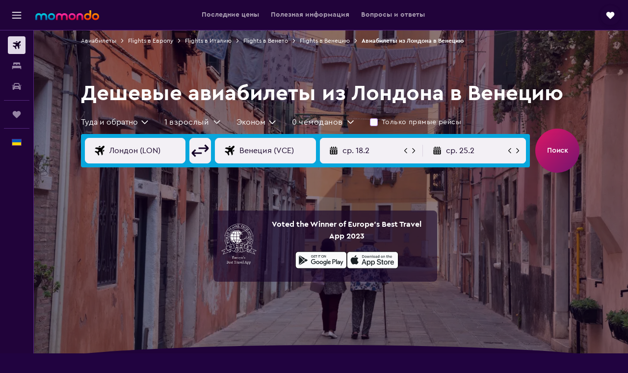

--- FILE ---
content_type: text/html;charset=UTF-8
request_url: https://www.ru.momondo.ua/aviabilety/london/venetsiia
body_size: 106869
content:
<!DOCTYPE html>
<html lang='ru-ua' dir='ltr'>
<head>
<meta name="r9-version" content="R800d"/><meta name="r9-built" content="20260115.060431"/><meta name="r9-rendered" content="Mon, 19 Jan 2026 21:46:09 GMT"/><meta name="r9-build-number" content="15"/><link rel="stylesheet" href="https://content.r9cdn.net/res/combined.css?v=948ea7f5090d436fa333e8f8fe4e75e9a07d82a8&amp;cluster=4"/><link rel="stylesheet" href="https://content.r9cdn.net/res/combined.css?v=fdc214a82a8478e1843f8d6510343f84aa522230&amp;cluster=4"/><meta name="viewport" content="width=device-width, initial-scale=1, minimum-scale=1"/><meta name="format-detection" content="telephone=no"/><link rel="icon" href="/favicon.ico" sizes="any"/><link rel="icon" href="/icon.svg" type="image/svg+xml"/><title>Найдите дешёвые авиабилеты Лондон – Венеция в 2026 г. | momondo</title><meta name="description" content="momondo сравнит цены на сайтах более чем 1000 авиакомпаний и агентств и поможет найти самые дешевые авиабилеты из Лондона в Венецию."/><link rel="preconnect" href="apis.google.com"/><link rel="dns-prefetch" href="apis.google.com"/><link rel="preconnect" href="www.googletagmanager.com"/><link rel="dns-prefetch" href="www.googletagmanager.com"/><link rel="preconnect" href="www.google-analytics.com"/><link rel="dns-prefetch" href="www.google-analytics.com"/><script type="text/javascript">
var safari13PlusRegex = /Macintosh;.*?Version\/(1[3-9]|[2-9][0-9]+)(\.[0-9]+)* Safari/;
if (
window &&
window.navigator &&
window.navigator.userAgent &&
window.navigator.userAgent.indexOf('Safari') > -1 &&
window.navigator.userAgent.indexOf('Chrome') === -1 &&
safari13PlusRegex.test(window.navigator.userAgent)
) {
if (
'ontouchstart' in window &&
(!('cookieEnabled' in window.navigator) || window.navigator.cookieEnabled)
) {
if (
decodeURIComponent(document.cookie).indexOf('pmov=') < 0 &&
decodeURIComponent(document.cookie).indexOf('oo.tweb=') < 0
) {
var d = new Date();
d.setTime(d.getTime() + 90 * 24 * 60 * 60 * 1000);
document.cookie = 'pmov=tb;path=/;expires=' + d.toUTCString();
}
}
}
</script><meta name="kayak_page" content="flight,static-flight-route,route"/><meta name="seop" content="london-venetsiia"/><meta name="kayak_seo_splitxp" content="seo-mm-flight-routes-add-iata-codes=control-group,seo-flights-shared-ui-form=disabled"/><script type="text/javascript">
var DynamicContextPromise = (function (handler) {
this.status = 0;
this.value = undefined;
this.thenCallbacks = [];
this.catchCallbacks = [];
this.then = function(fn) {
if (this.status === 0) {
this.thenCallbacks.push(fn);
}
if (this.status === 1) {
fn(this.value);
}
return this;
}.bind(this);
this.catch = function(fn) {
if (this.status === 0) {
this.catchCallbacks.push(fn);
}
if (this.status === 2) {
fn(this.value);
}
return this;
}.bind(this);
var resolve = function(value) {
if (this.status === 0) {
this.status = 1;
this.value = value;
this.thenCallbacks.forEach(function(fn) {
fn(value)
});
}
}.bind(this);
var reject = function(value) {
if (this.status === 0) {
this.status = 2;
this.value = value;
this.catchCallbacks.forEach(function(fn) {
fn(value)
});
}
}.bind(this);
try {
handler(resolve, reject);
} catch (err) {
reject(err);
}
return {
then: this.then,
catch: this.catch,
};
}).bind({})
var ie = (function () {
var undef,
v = 3,
div = document.createElement('div'),
all = div.getElementsByTagName('i');
while (div.innerHTML = '<!--[if gt IE ' + (++v) + ']><i></i><![endif]-->', all[0]);
return v > 4 ? v : undef;
}());
var xhr = ie <= 9 ? new XDomainRequest() : new XMLHttpRequest();
var trackingQueryParams = "";
var getOnlyValidParams = function(paramsList, reservedParamsList) {
var finalParamsList = [];
for (var i = 0; i < paramsList.length; i++) {
if (reservedParamsList.indexOf(paramsList[i].split('=')[0]) == -1) {
finalParamsList.push(paramsList[i]);
}
}
return finalParamsList;
}
var removeUnnecessaryQueryStringChars = function(paramsString) {
if (paramsString.charAt(0) === '?') {
return paramsString.substr(1);
}
return paramsString;
}
var reservedParamsList = ['vertical', 'pageId', 'subPageId', 'originalReferrer', 'seoPlacementId', 'seoLanguage', 'seoCountry', 'tags'];
var paramsString = window.location && window.location.search;
if (paramsString) {
paramsString = removeUnnecessaryQueryStringChars(paramsString);
var finalParamsList = getOnlyValidParams(paramsString.split('&'), reservedParamsList)
trackingQueryParams = finalParamsList.length > 0 ? "&" + finalParamsList.join("&") + "&seo=true" : "";
}
var trackingUrl = '/s/run/fpc/context' +
'?vertical=flight' +
'&pageId=static-flight-route' +
'&subPageId=route' +
'&originalReferrer=' + encodeURIComponent(document.referrer) +
'&seoPlacementId=' + encodeURIComponent('london-venetsiia') +
'&tags=' + encodeURIComponent('') +
'&origin=' + encodeURIComponent('LON') +
'&destination=' + encodeURIComponent('I31') +
'&isSeoPage=' + encodeURIComponent('true') +
'&domain=' + encodeURIComponent(window.location.host) +
trackingQueryParams;
xhr.open('GET', trackingUrl, true);
xhr.responseType = 'json';
window.R9 = window.R9 || {};
window.R9.unhiddenElements = [];
window.R9.dynamicContextPromise = new DynamicContextPromise(function(resolve, reject) {
xhr.onload = function () {
if (xhr.readyState === xhr.DONE && xhr.status === 200) {
window.R9 = window.R9 || {};
window.R9.globals = window.R9.globals || {};
resolve(xhr.response);
if (xhr.response['formToken']) {
R9.globals.formtoken = xhr.response['formToken'];
}
if (xhr.response['jsonPlacementEnabled'] && xhr.response['jsonGlobalPlacementEnabled']) {
if (xhr.response['placement']) {
R9.globals.placement = xhr.response['placement'];
}
if (xhr.response['affiliate']) {
R9.globals.affiliate = xhr.response['affiliate'];
}
}
if (xhr.response['dsaRemovableFields']) {
var dsaRemovableParamsList = xhr.response['dsaRemovableFields'];
var query = window.location.search.slice(1) || "";
var params = query.split('&');
var needRemoveParams = false;
for (var i = 0; i < dsaRemovableParamsList.length; i++) {
if (query.indexOf(dsaRemovableParamsList[i] + '=') != -1) {
needRemoveParams = true;
break;
}
}
if (needRemoveParams) {
var path = window.location.pathname;
var finalQuery = [];
for (var i = 0; i < params.length; i++) {
if (dsaRemovableParamsList.indexOf(params[i].split('=')[0]) == -1) {
finalQuery.push(params[i]);
}
}
if (window.history.replaceState) {
window.history.replaceState({}, document.title, path + (finalQuery.length > 0 ? '?' + finalQuery.join('&') : ''));
}
}
if(xhr.response['cachedCookieConsentEnabled']) {
var unhideElement = (elementId) => {
var elementToUnhide = document.querySelector(elementId);
if (elementToUnhide) {
window.R9.unhiddenElements = window.R9.unhiddenElements || [];
window.R9.unhiddenElements.push(elementId.replace('#', ''));
elementToUnhide.removeAttribute('hidden');
elementToUnhide.dispatchEvent(new Event('initialStaticHideRemove'));
}
}
var unhideCookieConsent = () => {
if (xhr.response['showSharedIabTcfDialog']) {
unhideElement('#iab-tcf-dialog');
}
if (xhr.response['showDataTransferDisclaimerDialog']) {
unhideElement('#shared-data-transfer-disclaimer-dialog');
}
if (xhr.response['showTwoPartyConsentDialog']) {
unhideElement('#shared-two-part-consent-dialog');
}
}
if (document.readyState === "loading") {
document.addEventListener("DOMContentLoaded", unhideCookieConsent);
} else {
unhideCookieConsent();
}
}
}
} else {
reject(xhr.response);
}
};
})
xhr.send('');
</script><link rel="canonical" href="https://www.ru.momondo.ua/aviabilety/london/venetsiia"/><link rel="alternate" hrefLang="en-AU" href="https://www.momondo.com.au/flights/london/venice"/><link rel="alternate" hrefLang="pt-BR" href="https://www.momondo.com.br/passagem/londres/veneza"/><link rel="alternate" hrefLang="fr-CA" href="https://www.fr.momondo.ca/vols/londres/venise-venetie"/><link rel="alternate" hrefLang="en-CA" href="https://www.momondo.ca/flights/london/venice"/><link rel="alternate" hrefLang="fr-CH" href="https://www.fr.momondo.ch/vols/londres/venise-venetie"/><link rel="alternate" hrefLang="it-CH" href="https://www.it.momondo.ch/volo/londra/venezia"/><link rel="alternate" hrefLang="de-CH" href="https://www.momondo.ch/fluege/london/venedig"/><link rel="alternate" hrefLang="es-CO" href="https://www.momondo.com.co/vuelos/londres/venecia"/><link rel="alternate" hrefLang="cs-CZ" href="https://www.momondo.cz/lety/londyn/benatky"/><link rel="alternate" hrefLang="de-DE" href="https://www.momondo.de/fluege/london/venedig"/><link rel="alternate" hrefLang="da-DK" href="https://www.momondo.dk/flybilletter/london/venedig"/><link rel="alternate" hrefLang="es-ES" href="https://www.momondo.es/vuelos/londres/venecia"/><link rel="alternate" hrefLang="es-MX" href="https://www.momondo.mx/vuelos/londres/venecia"/><link rel="alternate" hrefLang="es-UY" href="https://www.es.momondo.com/vuelos/londres/venecia"/><link rel="alternate" hrefLang="fr-FR" href="https://www.momondo.fr/vols/londres/venise-venetie"/><link rel="alternate" hrefLang="en-GB" href="https://www.momondo.co.uk/flights/london/venice"/><link rel="alternate" hrefLang="it-IT" href="https://www.momondo.it/volo/londra/venezia"/><link rel="alternate" hrefLang="pl-PL" href="https://www.momondo.pl/loty/londyn/wenecja"/><link rel="alternate" hrefLang="pt-PT" href="https://www.momondo.pt/voos/londres/veneza"/><link rel="alternate" hrefLang="ro-RO" href="https://www.momondo.ro/zboruri/londra/venetia"/><link rel="alternate" hrefLang="sv-SE" href="https://www.momondo.se/flyg/london/venedig"/><link rel="alternate" hrefLang="tr-TR" href="https://www.momondo.com.tr/ucak-bileti/londra/venedik"/><link rel="alternate" hrefLang="ru-UA" href="https://www.ru.momondo.ua/aviabilety/london/venetsiia"/><link rel="alternate" hrefLang="uk-UA" href="https://www.momondo.ua/aviakvytky/london/venetsiia"/><link rel="alternate" hrefLang="en-US" href="https://www.momondo.com/flights/london/venice"/><link rel="alternate" hrefLang="en-ZA" href="https://www.momondo.co.za/flights/london/venice"/><meta property="og:image" content="https://content.r9cdn.net/rimg/dimg/f4/9e/02885daf-city-8997-16522f9ae4e.jpg?width=1200&amp;height=630&amp;crop=false"/><meta property="og:image:width" content="1200"/><meta property="og:image:height" content="630"/><meta property="og:title" content="Найдите дешёвые авиабилеты Лондон – Венеция в 2026 г. | momondo"/><meta property="og:type" content="website"/><meta property="og:description" content="momondo сравнит цены на сайтах более чем 1000 авиакомпаний и агентств и поможет найти самые дешевые авиабилеты из Лондона в Венецию."/><meta property="og:url" content="https://www.ru.momondo.ua/aviabilety/london/venetsiia"/><meta property="og:site_name" content="momondo"/><meta property="fb:pages" content="148785901841216"/><meta property="twitter:title" content="Найдите дешёвые авиабилеты Лондон – Венеция в 2026 г. | momondo"/><meta name="twitter:description" content="momondo сравнит цены на сайтах более чем 1000 авиакомпаний и агентств и поможет найти самые дешевые авиабилеты из Лондона в Венецию."/><meta name="twitter:image:src" content="https://content.r9cdn.net/rimg/dimg/f4/9e/02885daf-city-8997-16522f9ae4e.jpg?width=440&amp;height=220&amp;crop=false"/><meta name="twitter:card" content="summary_large_image"/><meta name="twitter:site" content="@momondo"/><meta name="twitter:creator" content="@momondo"/><meta name="robots" content="noodp"/><link rel="apple-touch-icon" href="/apple-touch-icon.png"/><link rel="apple-touch-icon" sizes="60x60" href="/apple-touch-icon-60x60.png"/><link rel="apple-touch-icon" sizes="76x76" href="/apple-touch-icon-76x76.png"/><link rel="apple-touch-icon" sizes="120x120" href="/apple-touch-icon-120x120.png"/><link rel="apple-touch-icon" sizes="152x152" href="/apple-touch-icon-152x152.png"/><link rel="apple-touch-icon" sizes="167x167" href="/apple-touch-icon-167x167.png"/><link rel="apple-touch-icon" sizes="180x180" href="/apple-touch-icon-180x180.png"/><script type="application/ld+json">{"@context":"https://schema.org","@type":"Website","name":"momondo","url":"https://www.ru.momondo.ua"}</script><script type="application/ld+json">{"@context":"http://schema.org","@type":"Organization","name":"momondo","url":"https://www.ru.momondo.ua/aviabilety/london/venetsiia","sameAs":["https://www.facebook.com/momondo","https://www.instagram.com/momondo"]}</script><script type="application/ld+json">{"@context":"http://schema.org","@type":"WebPage","url":"https://www.ru.momondo.ua/aviabilety/london/venetsiia","name":"Найдите дешёвые авиабилеты Лондон – Венеция в 2026 г. | momondo","description":"momondo сравнит цены на сайтах более чем 1000 авиакомпаний и агентств и поможет найти самые дешевые авиабилеты из Лондона в Венецию.","publisher":"momondo"}</script><script type="application/ld+json">{"@context":"http://schema.org","@type":"FAQPage","mainEntity":[{"@type":"Question","name":"В какой день недели на этом маршруте происходит менее всего задержек рейсов?","acceptedAnswer":{"@type":"Answer","text":"вторник отличается минимальным количеством задержанных рейсов на этом маршруте. пятница — день недели с худшими показателями по задержкам рейсов за этот и прошлые годы."}},{"@type":"Question","name":"В какое время суток больше шансов вылететь из Лондона в Венецию по расписанию?","acceptedAnswer":{"@type":"Answer","text":"В целом рейсы, отправляющиеся в ночное время, задерживаются реже. Рейсы с вылетом вечером как правило опаздывают чаще."}},{"@type":"Question","name":"Какой маршрут самый бюджетный?","acceptedAnswer":{"@type":"Answer","text":"Самый недорогой маршрут перелета Лондон–Венеция – рейс с вылетом из аэропорта Лондон Гэтвик и посадкой в аэропорту Верона"}},{"@type":"Question","name":"Как часто задерживаются рейсы Лондон — Венеция?","acceptedAnswer":{"@type":"Answer","text":"По данным за этот и прошлые годы каждую неделю задерживается в среднем 20% рейсов из Лондона в Венецию. Средняя продолжительность задержки за последние 12 месяцев составила 111 минут."}},{"@type":"Question","name":"Билеты какого класса можно купить на рейс Лондон – Венеция?","acceptedAnswer":{"@type":"Answer","text":"На направлении Лондон – Венеция обычно можно купить авиабилеты лишь 1 класса. Выбор может варьироваться в зависимости от авиакомпании, поэтому, чтобы знать наверняка, мы рекомендуем выполнить поиск с помощью формы выше."}},{"@type":"Question","name":"Какая авиакомпания, летающая Лондона в в Венецию, реже всех переносит рейсы?","acceptedAnswer":{"@type":"Answer","text":"Самая пунктуальная по нашим данным авиакомпания на этом маршруте за последние 12 месяцев — Malta Air. Всего 13% её рейсов вылетели с задержкой."}},{"@type":"Question","name":"Насколько заранее лучше покупать билеты в г. Венеция?","acceptedAnswer":{"@type":"Answer","text":"Скорее всего вы сэкономите на авиабилетах Лондон — Венеция, если время между их покупкой и датой вылета составит около 24 недель. При окне бронирования порядка 24 недель средняя цена билетов по направлению Венеция держится на уровне ₴10 909. Однако в другое время цены могут быть ещё ниже. Так, на сайте momondo совсем недавно были варианты перелёта Лондон — Венеция всего за ₴9 030."}},{"@type":"Question","name":"На какой месяц лучше планировать поездку в г. Венеция, чтобы сэкономить?","acceptedAnswer":{"@type":"Answer","text":"май — как правило, самый выгодный месяц для перелета по маршруту Лондон — Венеция. В этот период цены колеблются в районе ₴3 154. Если май для вас не самое удобное время для поездки в г. Венеция, то средняя за ноябрь стоимость перелета из региона Лондон тоже весьма разумна. Большинство пользователей momondo находят авиабилеты на этот месяц по цене около ₴3 197."}},{"@type":"Question","name":"Когда цены на авиабилеты с местом отправления Лондон – Венеция обновлялись на momondo в последний раз?","acceptedAnswer":{"@type":"Answer","text":"Цены на авиабилеты с местом отправления Лондон – Венеция обновляются каждый день."}},{"@type":"Question","name":"Каков минимальный возраст пассажиров на рейсах из г. Лондон – Венеция?","acceptedAnswer":{"@type":"Answer","text":"Хотя дети могут быть допущены к перелету без взрослых начиная с пяти лет, перевозчики, предоставляющие услуги сопровождения несовершеннолетних (UNMR), вправе устанавливать дополнительные ограничения с учетом продолжительности и расписания рейса и пересадок. Эту информацию лучше уточнить у представителей авиакомпании, которая выполняет интересующий вас рейс из г. Лондон – Венеция."}},{"@type":"Question","name":"What documentation or ID do you need to fly to Венеция?","acceptedAnswer":{"@type":"Answer","text":"Проездные и медицинские документы, необходимые для поездки по направлению Венеция, отличаются в зависимости от конкретного маршрута и ваших личных обстоятельств. Как правило, на руках нужно иметь ряд документов, таких как удостоверение личности или водительские права, а также паспорт, действительный в течение шести месяцев после даты предполагаемого прибытия в Венеция. Точную информацию всегда лучше проверить на сайте авиакомпании или надежной третьей стороны (например, ИАТА)."}}]}</script><script type="application/ld+json">[{"@context":"http://schema.org","@type":"BreadcrumbList","name":"r9-alt","itemListElement":[{"@type":"ListItem","position":"1","item":{"@id":"/loty","name":"Авиабилеты"}},{"@type":"ListItem","position":"2","item":{"@id":"/aviabilety/venetsiia","name":"Flights в Венецию"}},{"@type":"ListItem","position":"3","item":{"@id":"/aviabilety/london/venetsiia","name":"Авиабилеты из Лондона в Венецию"}}]},{"@context":"http://schema.org","@type":"BreadcrumbList","name":"r9-full","itemListElement":[{"@type":"ListItem","position":"1","item":{"@id":"/loty","name":"Авиабилеты"}},{"@type":"ListItem","position":"2","item":{"@id":"/aviabilety/evropa","name":"Flights в Европу"}},{"@type":"ListItem","position":"3","item":{"@id":"/aviabilety/italiia","name":"Flights в Италию"}},{"@type":"ListItem","position":"4","item":{"@id":"/aviabilety/veneto","name":"Flights в Венето"}},{"@type":"ListItem","position":"5","item":{"@id":"/aviabilety/venetsiia","name":"Flights в Венецию"}},{"@type":"ListItem","position":"6","item":{"@id":"/aviabilety/london/venetsiia","name":"Авиабилеты из Лондона в Венецию"}}]}]</script><meta name="kayak_content_type" content="LON-I31,standard"/><script type="application/ld+json">{"@context":"http://schema.org","@type":"Trip","name":"Найдите дешёвые авиабилеты Лондон – Венеция в 2026 г. | momondo","description":"momondo сравнит цены на сайтах более чем 1000 авиакомпаний и агентств и поможет найти самые дешевые авиабилеты из Лондона в Венецию.","itinerary":{"@type":"ItemList","numberOfItems":0,"itemListElement":[]}}</script>
</head>
<body class='bd-default bd-mo react react-st ru_UA '><div id='root'><div class="c--AO"><nav class="mZv3" aria-label="Быстрые ссылки для навигации с клавиатуры"><a href="#main">Skip to main content</a></nav><div data-testid="page-top-anchor" aria-live="polite" aria-atomic="true" tabindex="-1" style="position:absolute;width:1px;height:1px;margin:-1px;padding:0;overflow:hidden;clip-path:inset(50%);white-space:nowrap;border:0"></div><header class="mc6t mc6t-mod-sticky-always" style="height:62px;top:0px"><div class="mc6t-wrapper"><div><div class="mc6t-banner mc6t-mod-sticky-non-mobile"></div></div><div class="mc6t-main-content mc6t-mod-bordered" style="height:62px"><div class="common-layout-react-HeaderV2 V_0p V_0p-mod-branded V_0p-mod-side-nav-ux-v2"><div class="wRhj wRhj-mod-justify-start wRhj-mod-grow"><div class="mc6t-nav-button mc6t-mod-hide-empty"><div role="button" tabindex="0" class="ZGw- ZGw--mod-size-medium ZGw--mod-variant-default" aria-label="Открыть основную панель навигации"><svg viewBox="0 0 200 200" width="20" height="20" xmlns="http://www.w3.org/2000/svg" role="presentation"><path d="M191.67 50H8.33V33.33h183.33V50zm0 100H8.33v16.67h183.33V150zm0-58.33H8.33v16.67h183.33V91.67z"/></svg></div></div><div class="mc6t-logo mc6t-mod-hide-empty"><div class="gPDR gPDR-mod-focus-keyboard gPDR-momondo gPDR-non-compact gPDR-main-logo-mobile gPDR-mod-reduced-size"><a class="gPDR-main-logo-link" href="/" itemProp="https://schema.org/logo" aria-label="На главную страницу momondo"><div class="gPDR-main-logo" style="animation-duration:2000ms"><span style="transform:translate3d(0,0,0);vertical-align:middle;-webkit-font-smoothing:antialiased;-moz-osx-font-smoothing:grayscale;width:auto;height:auto" class="gPDR-logo-image"><svg width="100%" height="100%" xmlns="http://www.w3.org/2000/svg" viewBox="0 0 250 38" role="presentation" style="width:inherit;height:inherit;line-height:inherit;color:inherit"><defs><linearGradient id="logos806a-1" x2="0" y2="100%"><stop offset="0" stop-color="#00d7e5"/><stop offset="1" stop-color="#0066ae"/></linearGradient><linearGradient id="logos806b-1" x2="0" y2="100%"><stop offset="0" stop-color="#ff30ae"/><stop offset="1" stop-color="#d1003a"/></linearGradient><linearGradient id="logos806c-1" x2="0" y2="100%"><stop offset="0" stop-color="#ffba00"/><stop offset="1" stop-color="#f02e00"/></linearGradient></defs><path fill="url(#logos806a-1)" d="M23.2 15.5c2.5-2.7 6-4.4 9.9-4.4 8.7 0 13.4 6 13.4 13.4v12.8c0 .3-.3.5-.5.5h-6c-.3 0-.5-.2-.5-.5V24.5c0-4.6-3.1-5.9-6.4-5.9-3.2 0-6.4 1.3-6.4 5.9v12.8c0 .3-.3.5-.5.5h-5.9c-.3 0-.5-.2-.5-.5V24.5c0-4.6-3.1-5.9-6.4-5.9-3.2 0-6.4 1.3-6.4 5.9v12.8c0 .3-.3.5-.5.5h-6c-.3 0-.5-.2-.5-.5V24.5c0-7.4 4.7-13.4 13.3-13.4 4 0 7.5 1.7 9.9 4.4m54.3 9.1c0 7.5-5.2 13.4-14 13.4s-14-5.9-14-13.4c0-7.6 5.2-13.4 14-13.4 8.8-.1 14 5.9 14 13.4zm-6.7 0c0-3.7-2.4-6.8-7.3-6.8-5.2 0-7.3 3.1-7.3 6.8 0 3.7 2.1 6.8 7.3 6.8 5.1-.1 7.3-3.1 7.3-6.8z"/><path fill="url(#logos806b-1)" d="M103.8 15.5c2.5-2.7 6-4.4 9.9-4.4 8.7 0 13.4 6 13.4 13.4v12.8c0 .3-.3.5-.5.5h-5.9c-.3 0-.5-.2-.5-.5V24.5c0-4.6-3.1-5.9-6.4-5.9-3.2 0-6.4 1.3-6.4 5.9v12.8c0 .3-.3.5-.5.5H101c-.3 0-.5-.2-.5-.5V24.5c0-4.6-3.1-5.9-6.4-5.9-3.2 0-6.4 1.3-6.4 5.9v12.8c0 .3-.3.5-.5.5h-5.9c-.3 0-.5-.2-.5-.5V24.5c0-7.4 4.7-13.4 13.3-13.4 3.8 0 7.3 1.7 9.7 4.4m54.3 9.1c0 7.5-5.2 13.4-14 13.4s-14-5.9-14-13.4c0-7.6 5.2-13.4 14-13.4 8.7-.1 14 5.9 14 13.4zm-6.7 0c0-3.7-2.3-6.8-7.3-6.8-5.2 0-7.3 3.1-7.3 6.8 0 3.7 2.1 6.8 7.3 6.8 5.1-.1 7.3-3.1 7.3-6.8zm9.8-.1v12.8c0 .3.2.5.5.5h5.9c.3 0 .5-.2.5-.5V24.5c0-4.6 3.1-5.9 6.4-5.9 3.3 0 6.4 1.3 6.4 5.9v12.8c0 .3.2.5.5.5h5.9c.3 0 .5-.2.5-.5V24.5c0-7.4-4.5-13.4-13.4-13.4-8.7 0-13.2 6-13.2 13.4"/><path fill="url(#logos806c-1)" d="M218.4 0h-5.9c-.3 0-.5.2-.5.5v13c-1.3-1.2-4.3-2.4-7-2.4-8.8 0-14 5.9-14 13.4s5.2 13.4 14 13.4c8.7 0 14-5.2 14-14.6V.4c-.1-.2-.3-.4-.6-.4zm-13.5 31.3c-5.2 0-7.3-3-7.3-6.8 0-3.7 2.1-6.8 7.3-6.8 4.9 0 7.3 3 7.3 6.8s-2.2 6.8-7.3 6.8zM236 11.1c-8.8 0-14 5.9-14 13.4s5.2 13.4 14 13.4 14-5.9 14-13.4c0-7.4-5.3-13.4-14-13.4zm0 20.2c-5.2 0-7.3-3.1-7.3-6.8 0-3.7 2.1-6.8 7.3-6.8 4.9 0 7.3 3.1 7.3 6.8 0 3.8-2.2 6.8-7.3 6.8z"/></svg></span></div></a></div></div></div><div class="wRhj wRhj-mod-width-full-mobile wRhj-mod-justify-center wRhj-mod-allow-shrink"><div class="V_0p-search-display-wrapper"></div></div><div class="V_0p-secondary-navigation" style="margin:0;top:61px"><div class="N_ex N_ex-pres-default N_ex-mod-inline-spacing-top-none N_ex-mod-inline"><div class="N_ex-navigation-wrapper N_ex-mod-inline"><div class="N_ex-navigation-container"><div class="N_ex-navigation-items-wrapper"><div class="vHYk-button-wrapper vHYk-mod-pres-default"><div role="button" tabindex="0" class="vHYk vHYk-button" data-text="Последние цены"><span>Последние цены</span></div></div><div class="vHYk-button-wrapper vHYk-mod-pres-default"><div role="button" tabindex="0" class="vHYk vHYk-button" data-text="Полезная информация"><span>Полезная информация</span></div></div><div class="vHYk-button-wrapper vHYk-mod-pres-default"><div role="button" tabindex="0" class="vHYk vHYk-button" data-text="Вопросы и ответы"><span>Вопросы и ответы</span></div></div></div></div></div></div></div><div class="wRhj wRhj-mod-justify-end wRhj-mod-grow"><div><div class="common-layout-react-HeaderAccountWrapper theme-dark account--collapsible account--not-branded"><div class="ui-layout-header-HeaderTripsItem"><div class="trips-drawer-wrapper theme-dark"><div><div role="button" tabindex="0" class="ZGw- ZGw--mod-size-medium ZGw--mod-variant-round" aria-label="Открыть панель «Поездки»"><div class="c_EZE"><svg viewBox="0 0 200 200" width="1.25em" height="1.25em" xmlns="http://www.w3.org/2000/svg" class="" role="presentation" aria-hidden="true"><path d="M169.94 110.33l-19.75 19.75l-.92.92l-39.58 39.58c-.67.67-1.33 1.25-2 1.67c-.75.58-1.5 1.08-2.25 1.42c-.83.42-1.75.75-2.58 1c-.75.17-1.58.25-2.33.33h-1c-.75-.08-1.58-.17-2.33-.33c-.83-.25-1.75-.58-2.58-1c-.75-.33-1.5-.83-2.25-1.42c-.67-.42-1.33-1-2-1.67L50.79 131l-.92-.92l-19.75-19.75c-8.92-9-13.42-20.67-13.42-32.42s4.5-23.42 13.42-32.42c17.92-17.83 46.92-17.83 64.83 0l5.08 5.08l5.08-5.08c8.92-8.92 20.67-13.33 32.42-13.33s23.5 4.42 32.42 13.33c17.92 17.92 17.92 46.92 0 64.83z"/></svg></div></div></div></div></div></div></div></div><div class="c5ab7 c5ab7-mod-absolute c5ab7-collapsed c5ab7-mod-variant-accordion" style="top:62px"><div tabindex="-1" class="pRB0 pRB0-collapsed pRB0-mod-variant-accordion pRB0-mod-position-sticky" style="top:62px;height:calc(100vh - 62px)"><div><div class="pRB0-nav-items"><nav class="HtHs" aria-label="Поиск"><ul class="HtHs-nav-list"><li><a href="/" aria-label="Поиск авиабилетов " class="dJtn dJtn-active dJtn-collapsed dJtn-mod-variant-accordion" aria-current="page"><svg viewBox="0 0 200 200" width="1.25em" height="1.25em" xmlns="http://www.w3.org/2000/svg" class="ncEv ncEv-rtl-aware dJtn-menu-item-icon" role="presentation" aria-hidden="true"><path d="M107.91 115.59l-23.6 17.77l10.49 28.28c.83 4.36-.53 8.9-3.65 12.02l-9.78 9.78l-23.54-41.34l-41.28-23.48l9.78-9.66c3.12-3.12 7.6-4.42 11.9-3.65l28.4 10.37l17.71-23.66l-11.79-11.79l-52.86-17.5l13.14-13.49c2.77-2.77 6.6-4.24 10.49-4.01l27.05 1.83l33.12 2.24l22.1 1.47l29.46-29.34c6.48-6.48 17.09-6.48 23.57 0c3.24 3.24 4.89 7.48 4.83 11.79c.06 4.3-1.59 8.54-4.83 11.78l-29.46 29.34l1.47 22.1l2.24 33.12l1.83 27.16c.29 3.83-1.12 7.6-3.83 10.31l-13.44 13.44l-17.74-53.09l-11.79-11.79zm67.76-26.52c-4.77-4.77-12.32-4.89-17.21-.35l2.24 33l14.97-14.97a12.488 12.488 0 000-17.68zm-64.81-64.82a12.488 12.488 0 00-17.68 0L78.21 39.22l33 2.24c4.54-4.89 4.42-12.43-.35-17.21z"/></svg><div class="dJtn-menu-item-title">Авиабилеты</div></a></li><li><a href="/oteli" aria-label="Поиск отелей " class="dJtn dJtn-collapsed dJtn-mod-variant-accordion" aria-current="false"><svg viewBox="0 0 200 200" width="1.25em" height="1.25em" xmlns="http://www.w3.org/2000/svg" class="ncEv dJtn-menu-item-icon" role="presentation" aria-hidden="true"><path d="M170.83 46.67v36.67h-16.67v-3.33c0-7.42-5.92-13.33-13.33-13.33h-19.17c-7.42 0-13.33 5.92-13.33 13.33v3.33H91.66v-3.33c0-7.42-5.92-13.33-13.33-13.33H59.16c-7.42 0-13.33 5.92-13.33 13.33v3.33H29.16V46.67c0-7.42 5.92-13.33 13.33-13.33h115c7.42 0 13.33 5.92 13.33 13.33zm7.5 53.33H21.67c-7.42 0-13.33 5.92-13.33 13.33v53.33h16.67v-16.67h150v16.67h16.67v-53.33c0-7.42-5.92-13.33-13.33-13.33z"/></svg><div class="dJtn-menu-item-title">Жилье</div></a></li><li><a href="/prokat-avto" aria-label="Поиск авто " class="dJtn dJtn-collapsed dJtn-mod-variant-accordion" aria-current="false"><svg viewBox="0 0 200 200" width="1.25em" height="1.25em" xmlns="http://www.w3.org/2000/svg" class="ncEv dJtn-menu-item-icon" role="presentation" aria-hidden="true"><path d="M25.03 83.33H5.7c-.83 0-1.5-.67-1.5-1.5v-11h20.83v12.5zm150 0h19.33c.83 0 1.5-.67 1.5-1.5v-11h-20.83v12.5zm8.33 17.5v65.83h-33.33v-16.67h-100v16.58l-33.33.08V100.9c0-7.33 6-13.33 13.33-13.33l2.5-.08l14.58-44.92c1.75-5.5 6.92-9.25 12.75-9.25h80.33c5.83 0 11 3.75 12.75 9.25l14.58 44.92h2.5c7.33 0 13.33 6 13.33 13.33zm-137.5 7.5c0-4.58-3.75-8.33-8.33-8.33s-8.33 3.75-8.33 8.33s3.75 8.33 8.33 8.33s8.33-3.75 8.33-8.33zm87.5 16.67c0-4.58-3.75-8.33-8.33-8.33h-50c-4.58 0-8.33 3.75-8.33 8.33s3.75 8.33 8.33 8.33h50c4.58 0 8.33-3.75 8.33-8.33zm16.67-37.5L137.86 50H62.2L50.03 87.5h100zm20.83 20.83c0-4.58-3.75-8.33-8.33-8.33s-8.33 3.75-8.33 8.33s3.75 8.33 8.33 8.33s8.33-3.75 8.33-8.33z"/></svg><div class="dJtn-menu-item-title">Прокат авто</div></a></li></ul></nav></div><div class="pRB0-line"></div><div class="pRB0-nav-items"><div><a href="#" class="eHiZ-mod-underline-none dJtn dJtn-collapsed dJtn-mod-variant-accordion" aria-label="Поездки " aria-current="false"><svg viewBox="0 0 200 200" width="1.25em" height="1.25em" xmlns="http://www.w3.org/2000/svg" class="ncEv dJtn-menu-item-icon" role="presentation" aria-hidden="true"><path d="M169.94 110.33l-19.75 19.75l-.92.92l-39.58 39.58c-.67.67-1.33 1.25-2 1.67c-.75.58-1.5 1.08-2.25 1.42c-.83.42-1.75.75-2.58 1c-.75.17-1.58.25-2.33.33h-1c-.75-.08-1.58-.17-2.33-.33c-.83-.25-1.75-.58-2.58-1c-.75-.33-1.5-.83-2.25-1.42c-.67-.42-1.33-1-2-1.67L50.79 131l-.92-.92l-19.75-19.75c-8.92-9-13.42-20.67-13.42-32.42s4.5-23.42 13.42-32.42c17.92-17.83 46.92-17.83 64.83 0l5.08 5.08l5.08-5.08c8.92-8.92 20.67-13.33 32.42-13.33s23.5 4.42 32.42 13.33c17.92 17.92 17.92 46.92 0 64.83z"/></svg><div class="dJtn-menu-item-title">Поездки</div></a></div></div><div class="pRB0-line"></div><div class="pRB0-nav-items"><div role="button" tabindex="0" aria-label="Выбор языка " class="dJtn dJtn-collapsed dJtn-mod-variant-accordion"><div class="dJtn-menu-item-icon"><div class="IXOM IXOM-mod-size-xsmall"><span class="IXOM-flag-container IXOM-ua IXOM-mod-bordered"><img class="DU4n DU4n-hidden" alt="Україна (Русский)" width="18" height="12"/></span></div></div><div class="dJtn-menu-item-title">Русский</div></div></div></div><div class="pRB0-navigation-links"><div class="F-Tz"></div></div></div></div><div class="c1yxs-hidden"><div class="c-ulo c-ulo-mod-always-render" aria-modal="true"><div class="c-ulo-viewport"><div tabindex="-1" class="c-ulo-content" style="max-width:640px"><div class="BLL2 BLL2-mod-variant-row BLL2-mod-padding-top-small BLL2-mod-padding-bottom-base BLL2-mod-padding-x-large"><div class="BLL2-main BLL2-mod-close-variant-dismiss BLL2-mod-dialog-variant-bottom-sheet-popup"><span class="BLL2-close BLL2-mod-close-variant-dismiss BLL2-mod-close-orientation-left BLL2-mod-close-button-padding-none"><button role="button" class="Py0r Py0r-mod-full-height-width Py0r-mod-variant-solid Py0r-mod-theme-none Py0r-mod-shape-default Py0r-mod-size-xsmall Py0r-mod-outline-offset" tabindex="0" aria-disabled="false" aria-label="Close"><div class="Py0r-button-container"><div class="Py0r-button-content"><svg viewBox="0 0 200 200" width="20" height="20" xmlns="http://www.w3.org/2000/svg" role="presentation"><path d="M111.83 100l61.83 61.83l-11.83 11.83L100 111.83l-61.83 61.83l-11.83-11.83L88.17 100L26.33 38.17l11.83-11.83l61.83 61.83l61.83-61.83l11.83 11.83L111.82 100z"/></svg></div></div></button></span><div class="BLL2-content"></div></div><div class="BLL2-bottom-content"><label class="hEI8" id="country-picker-search-label" for="country-picker-search">Search for a country or language</label><div role="presentation" tabindex="-1" class="puNl puNl-mod-cursor-inherit puNl-mod-font-size-base puNl-mod-radius-base puNl-mod-corner-radius-all puNl-mod-size-base puNl-mod-spacing-default puNl-mod-state-default puNl-mod-theme-form puNl-mod-validation-state-neutral puNl-mod-validation-style-border"><input class="NhpT NhpT-mod-radius-base NhpT-mod-corner-radius-all NhpT-mod-size-base NhpT-mod-state-default NhpT-mod-theme-form NhpT-mod-validation-state-neutral NhpT-mod-validation-style-border NhpT-mod-hide-native-clear-button" type="search" tabindex="0" aria-controls="country-picker-list" id="country-picker-search" autoComplete="off" placeholder="Search for a country or language" value=""/></div></div></div><div class="Qe5W Qe5W-mod-padding-none"><div class="daOL"><ul role="listbox" tabindex="0" id="country-picker-list" class="RHsd RHsd-mod-hide-focus-outline RHsd-mod-display-flex"><li id="en-AU-Australia (English)" role="option" class="pe5z" aria-selected="false"><a aria-current="false" class="dG4A" href="https://www.momondo.com.au/flights/london/venice" tabindex="-1"><div class="IXOM IXOM-mod-size-xsmall"><span class="IXOM-flag-container IXOM-au IXOM-mod-bordered"><img class="DU4n DU4n-hidden" alt="Australia (English)" width="18" height="12"/></span></div><span class="dG4A-label">Australia (English)</span></a></li><li id="fr-BE-Belgique (Français)" role="option" class="pe5z" aria-selected="false"><a aria-current="false" class="dG4A" href="https://www.fr.momondo.be/in?cc=be&amp;lc=fr" tabindex="-1"><div class="IXOM IXOM-mod-size-xsmall"><span class="IXOM-flag-container IXOM-be IXOM-mod-bordered"><img class="DU4n DU4n-hidden" alt="Belgique (Français)" width="18" height="12"/></span></div><span class="dG4A-label">Belgique (Français)</span></a></li><li id="nl-BE-België (Nederlands)" role="option" class="pe5z" aria-selected="false"><a aria-current="false" class="dG4A" href="https://www.momondo.be/in?cc=be&amp;lc=nl" tabindex="-1"><div class="IXOM IXOM-mod-size-xsmall"><span class="IXOM-flag-container IXOM-be IXOM-mod-bordered"><img class="DU4n DU4n-hidden" alt="België (Nederlands)" width="18" height="12"/></span></div><span class="dG4A-label">België (Nederlands)</span></a></li><li id="pt-BR-Brasil (Português)" role="option" class="pe5z" aria-selected="false"><a aria-current="false" class="dG4A" href="https://www.momondo.com.br/passagem/londres/veneza" tabindex="-1"><div class="IXOM IXOM-mod-size-xsmall"><span class="IXOM-flag-container IXOM-br IXOM-mod-bordered"><img class="DU4n DU4n-hidden" alt="Brasil (Português)" width="18" height="12"/></span></div><span class="dG4A-label">Brasil (Português)</span></a></li><li id="en-CA-Canada (English)" role="option" class="pe5z" aria-selected="false"><a aria-current="false" class="dG4A" href="https://www.momondo.ca/in?cc=ca&amp;lc=en&amp;url=/flights/london/venice" tabindex="-1"><div class="IXOM IXOM-mod-size-xsmall"><span class="IXOM-flag-container IXOM-ca IXOM-mod-bordered"><img class="DU4n DU4n-hidden" alt="Canada (English)" width="18" height="12"/></span></div><span class="dG4A-label">Canada (English)</span></a></li><li id="fr-CA-Canada (Français)" role="option" class="pe5z" aria-selected="false"><a aria-current="false" class="dG4A" href="https://www.fr.momondo.ca/in?cc=ca&amp;lc=fr&amp;url=/vols/londres/venise-venetie" tabindex="-1"><div class="IXOM IXOM-mod-size-xsmall"><span class="IXOM-flag-container IXOM-ca IXOM-mod-bordered"><img class="DU4n DU4n-hidden" alt="Canada (Français)" width="18" height="12"/></span></div><span class="dG4A-label">Canada (Français)</span></a></li><li id="cs-CZ-Česká republika (Čeština)" role="option" class="pe5z" aria-selected="false"><a aria-current="false" class="dG4A" href="https://www.momondo.cz/lety/londyn/benatky" tabindex="-1"><div class="IXOM IXOM-mod-size-xsmall"><span class="IXOM-flag-container IXOM-cz IXOM-mod-bordered"><img class="DU4n DU4n-hidden" alt="Česká republika (Čeština)" width="18" height="12"/></span></div><span class="dG4A-label">Česká republika (Čeština)</span></a></li><li id="es-CL-Chile (Español)" role="option" class="pe5z" aria-selected="false"><a aria-current="false" class="dG4A" href="https://www.momondo.cl" tabindex="-1"><div class="IXOM IXOM-mod-size-xsmall"><span class="IXOM-flag-container IXOM-cl IXOM-mod-bordered"><img class="DU4n DU4n-hidden" alt="Chile (Español)" width="18" height="12"/></span></div><span class="dG4A-label">Chile (Español)</span></a></li><li id="es-CO-Colombia (Español)" role="option" class="pe5z" aria-selected="false"><a aria-current="false" class="dG4A" href="https://www.momondo.com.co/vuelos/londres/venecia" tabindex="-1"><div class="IXOM IXOM-mod-size-xsmall"><span class="IXOM-flag-container IXOM-co IXOM-mod-bordered"><img class="DU4n DU4n-hidden" alt="Colombia (Español)" width="18" height="12"/></span></div><span class="dG4A-label">Colombia (Español)</span></a></li><li id="da-DK-Danmark (Dansk)" role="option" class="pe5z" aria-selected="false"><a aria-current="false" class="dG4A" href="https://www.momondo.dk/flybilletter/london/venedig" tabindex="-1"><div class="IXOM IXOM-mod-size-xsmall"><span class="IXOM-flag-container IXOM-dk IXOM-mod-bordered"><img class="DU4n DU4n-hidden" alt="Danmark (Dansk)" width="18" height="12"/></span></div><span class="dG4A-label">Danmark (Dansk)</span></a></li><li id="de-DE-Deutschland (Deutsch)" role="option" class="pe5z" aria-selected="false"><a aria-current="false" class="dG4A" href="https://www.momondo.de/fluege/london/venedig" tabindex="-1"><div class="IXOM IXOM-mod-size-xsmall"><span class="IXOM-flag-container IXOM-de IXOM-mod-bordered"><img class="DU4n DU4n-hidden" alt="Deutschland (Deutsch)" width="18" height="12"/></span></div><span class="dG4A-label">Deutschland (Deutsch)</span></a></li><li id="et-EE-Eesti (Eesti)" role="option" class="pe5z" aria-selected="false"><a aria-current="false" class="dG4A" href="https://www.momondo.ee" tabindex="-1"><div class="IXOM IXOM-mod-size-xsmall"><span class="IXOM-flag-container IXOM-ee IXOM-mod-bordered"><img class="DU4n DU4n-hidden" alt="Eesti (Eesti)" width="18" height="12"/></span></div><span class="dG4A-label">Eesti (Eesti)</span></a></li><li id="es-ES-España (Español)" role="option" class="pe5z" aria-selected="false"><a aria-current="false" class="dG4A" href="https://www.momondo.es/vuelos/londres/venecia" tabindex="-1"><div class="IXOM IXOM-mod-size-xsmall"><span class="IXOM-flag-container IXOM-es IXOM-mod-bordered"><img class="DU4n DU4n-hidden" alt="España (Español)" width="18" height="12"/></span></div><span class="dG4A-label">España (Español)</span></a></li><li id="fr-FR-France (Français)" role="option" class="pe5z" aria-selected="false"><a aria-current="false" class="dG4A" href="https://www.momondo.fr/vols/londres/venise-venetie" tabindex="-1"><div class="IXOM IXOM-mod-size-xsmall"><span class="IXOM-flag-container IXOM-fr IXOM-mod-bordered"><img class="DU4n DU4n-hidden" alt="France (Français)" width="18" height="12"/></span></div><span class="dG4A-label">France (Français)</span></a></li><li id="en-IN-India (English)" role="option" class="pe5z" aria-selected="false"><a aria-current="false" class="dG4A" href="https://www.momondo.in" tabindex="-1"><div class="IXOM IXOM-mod-size-xsmall"><span class="IXOM-flag-container IXOM-in IXOM-mod-bordered"><img class="DU4n DU4n-hidden" alt="India (English)" width="18" height="12"/></span></div><span class="dG4A-label">India (English)</span></a></li><li id="en-IE-Ireland (English)" role="option" class="pe5z" aria-selected="false"><a aria-current="false" class="dG4A" href="https://www.momondo.ie" tabindex="-1"><div class="IXOM IXOM-mod-size-xsmall"><span class="IXOM-flag-container IXOM-ie IXOM-mod-bordered"><img class="DU4n DU4n-hidden" alt="Ireland (English)" width="18" height="12"/></span></div><span class="dG4A-label">Ireland (English)</span></a></li><li id="it-IT-Italia (Italiano)" role="option" class="pe5z" aria-selected="false"><a aria-current="false" class="dG4A" href="https://www.momondo.it/volo/londra/venezia" tabindex="-1"><div class="IXOM IXOM-mod-size-xsmall"><span class="IXOM-flag-container IXOM-it IXOM-mod-bordered"><img class="DU4n DU4n-hidden" alt="Italia (Italiano)" width="18" height="12"/></span></div><span class="dG4A-label">Italia (Italiano)</span></a></li><li id="es-MX-México (Español)" role="option" class="pe5z" aria-selected="false"><a aria-current="false" class="dG4A" href="https://www.momondo.mx/vuelos/londres/venecia" tabindex="-1"><div class="IXOM IXOM-mod-size-xsmall"><span class="IXOM-flag-container IXOM-mx IXOM-mod-bordered"><img class="DU4n DU4n-hidden" alt="México (Español)" width="18" height="12"/></span></div><span class="dG4A-label">México (Español)</span></a></li><li id="nl-NL-Nederland (Nederlands)" role="option" class="pe5z" aria-selected="false"><a aria-current="false" class="dG4A" href="https://www.momondo.nl" tabindex="-1"><div class="IXOM IXOM-mod-size-xsmall"><span class="IXOM-flag-container IXOM-nl IXOM-mod-bordered"><img class="DU4n DU4n-hidden" alt="Nederland (Nederlands)" width="18" height="12"/></span></div><span class="dG4A-label">Nederland (Nederlands)</span></a></li><li id="no-NO-Norge (Norsk)" role="option" class="pe5z" aria-selected="false"><a aria-current="false" class="dG4A" href="https://www.momondo.no" tabindex="-1"><div class="IXOM IXOM-mod-size-xsmall"><span class="IXOM-flag-container IXOM-no IXOM-mod-bordered"><img class="DU4n DU4n-hidden" alt="Norge (Norsk)" width="18" height="12"/></span></div><span class="dG4A-label">Norge (Norsk)</span></a></li><li id="de-AT-Österreich (Deutsch)" role="option" class="pe5z" aria-selected="false"><a aria-current="false" class="dG4A" href="https://www.momondo.at" tabindex="-1"><div class="IXOM IXOM-mod-size-xsmall"><span class="IXOM-flag-container IXOM-at IXOM-mod-bordered"><img class="DU4n DU4n-hidden" alt="Österreich (Deutsch)" width="18" height="12"/></span></div><span class="dG4A-label">Österreich (Deutsch)</span></a></li><li id="es-PE-Perú (Español)" role="option" class="pe5z" aria-selected="false"><a aria-current="false" class="dG4A" href="https://www.momondo.com.pe" tabindex="-1"><div class="IXOM IXOM-mod-size-xsmall"><span class="IXOM-flag-container IXOM-pe IXOM-mod-bordered"><img class="DU4n DU4n-hidden" alt="Perú (Español)" width="18" height="12"/></span></div><span class="dG4A-label">Perú (Español)</span></a></li><li id="pl-PL-Polska (Polski)" role="option" class="pe5z" aria-selected="false"><a aria-current="false" class="dG4A" href="https://www.momondo.pl/loty/londyn/wenecja" tabindex="-1"><div class="IXOM IXOM-mod-size-xsmall"><span class="IXOM-flag-container IXOM-pl IXOM-mod-bordered"><img class="DU4n DU4n-hidden" alt="Polska (Polski)" width="18" height="12"/></span></div><span class="dG4A-label">Polska (Polski)</span></a></li><li id="pt-PT-Portugal (Português)" role="option" class="pe5z" aria-selected="false"><a aria-current="false" class="dG4A" href="https://www.momondo.pt/voos/londres/veneza" tabindex="-1"><div class="IXOM IXOM-mod-size-xsmall"><span class="IXOM-flag-container IXOM-pt IXOM-mod-bordered"><img class="DU4n DU4n-hidden" alt="Portugal (Português)" width="18" height="12"/></span></div><span class="dG4A-label">Portugal (Português)</span></a></li><li id="ro-RO-România (Română)" role="option" class="pe5z" aria-selected="false"><a aria-current="false" class="dG4A" href="https://www.momondo.ro/zboruri/londra/venetia" tabindex="-1"><div class="IXOM IXOM-mod-size-xsmall"><span class="IXOM-flag-container IXOM-ro IXOM-mod-bordered"><img class="DU4n DU4n-hidden" alt="România (Română)" width="18" height="12"/></span></div><span class="dG4A-label">România (Română)</span></a></li><li id="fr-CH-Suisse (Français)" role="option" class="pe5z" aria-selected="false"><a aria-current="false" class="dG4A" href="https://www.fr.momondo.ch/in?cc=ch&amp;lc=fr&amp;url=/vols/londres/venise-venetie" tabindex="-1"><div class="IXOM IXOM-mod-size-xsmall"><span class="IXOM-flag-container IXOM-ch IXOM-mod-bordered"><img class="DU4n DU4n-hidden" alt="Suisse (Français)" width="18" height="12"/></span></div><span class="dG4A-label">Suisse (Français)</span></a></li><li id="de-CH-Schweiz (Deutsch)" role="option" class="pe5z" aria-selected="false"><a aria-current="false" class="dG4A" href="https://www.momondo.ch/in?cc=ch&amp;lc=de&amp;url=/fluege/london/venedig" tabindex="-1"><div class="IXOM IXOM-mod-size-xsmall"><span class="IXOM-flag-container IXOM-ch IXOM-mod-bordered"><img class="DU4n DU4n-hidden" alt="Schweiz (Deutsch)" width="18" height="12"/></span></div><span class="dG4A-label">Schweiz (Deutsch)</span></a></li><li id="it-CH-Svizzera (Italiano)" role="option" class="pe5z" aria-selected="false"><a aria-current="false" class="dG4A" href="https://www.it.momondo.ch/in?cc=ch&amp;lc=it&amp;url=/fluege/london/venedig" tabindex="-1"><div class="IXOM IXOM-mod-size-xsmall"><span class="IXOM-flag-container IXOM-ch IXOM-mod-bordered"><img class="DU4n DU4n-hidden" alt="Svizzera (Italiano)" width="18" height="12"/></span></div><span class="dG4A-label">Svizzera (Italiano)</span></a></li><li id="en-ZA-South Africa (English)" role="option" class="pe5z" aria-selected="false"><a aria-current="false" class="dG4A" href="https://www.momondo.co.za/flights/london/venice" tabindex="-1"><div class="IXOM IXOM-mod-size-xsmall"><span class="IXOM-flag-container IXOM-za IXOM-mod-bordered"><img class="DU4n DU4n-hidden" alt="South Africa (English)" width="18" height="12"/></span></div><span class="dG4A-label">South Africa (English)</span></a></li><li id="fi-FI-Suomi (Suomi)" role="option" class="pe5z" aria-selected="false"><a aria-current="false" class="dG4A" href="https://www.momondo.fi" tabindex="-1"><div class="IXOM IXOM-mod-size-xsmall"><span class="IXOM-flag-container IXOM-fi IXOM-mod-bordered"><img class="DU4n DU4n-hidden" alt="Suomi (Suomi)" width="18" height="12"/></span></div><span class="dG4A-label">Suomi (Suomi)</span></a></li><li id="sv-SE-Sverige (Svenska)" role="option" class="pe5z" aria-selected="false"><a aria-current="false" class="dG4A" href="https://www.momondo.se/flyg/london/venedig" tabindex="-1"><div class="IXOM IXOM-mod-size-xsmall"><span class="IXOM-flag-container IXOM-se IXOM-mod-bordered"><img class="DU4n DU4n-hidden" alt="Sverige (Svenska)" width="18" height="12"/></span></div><span class="dG4A-label">Sverige (Svenska)</span></a></li><li id="tr-TR-Türkiye (Türkçe)" role="option" class="pe5z" aria-selected="false"><a aria-current="false" class="dG4A" href="https://www.momondo.com.tr/ucak-bileti/londra/venedik" tabindex="-1"><div class="IXOM IXOM-mod-size-xsmall"><span class="IXOM-flag-container IXOM-tr IXOM-mod-bordered"><img class="DU4n DU4n-hidden" alt="Türkiye (Türkçe)" width="18" height="12"/></span></div><span class="dG4A-label">Türkiye (Türkçe)</span></a></li><li id="en-GB-United Kingdom (English)" role="option" class="pe5z" aria-selected="false"><a aria-current="false" class="dG4A" href="https://www.momondo.co.uk/flights/london/venice" tabindex="-1"><div class="IXOM IXOM-mod-size-xsmall"><span class="IXOM-flag-container IXOM-gb IXOM-mod-bordered"><img class="DU4n DU4n-hidden" alt="United Kingdom (English)" width="18" height="12"/></span></div><span class="dG4A-label">United Kingdom (English)</span></a></li><li id="en-US-United States (English)" role="option" class="pe5z" aria-selected="false"><a aria-current="false" class="dG4A" href="https://www.momondo.com/in?cc=us&amp;lc=en&amp;url=/flights/london/venice" tabindex="-1"><div class="IXOM IXOM-mod-size-xsmall"><span class="IXOM-flag-container IXOM-us IXOM-mod-bordered"><img class="DU4n DU4n-hidden" alt="United States (English)" width="18" height="12"/></span></div><span class="dG4A-label">United States (English)</span></a></li><li id="es-UY-Estados Unidos (Español)" role="option" class="pe5z" aria-selected="false"><a aria-current="false" class="dG4A" href="https://www.es.momondo.com/in?cc=uy&amp;lc=es&amp;url=/flights/london/venice" tabindex="-1"><div class="IXOM IXOM-mod-size-xsmall"><span class="IXOM-flag-container IXOM-us IXOM-mod-bordered"><img class="DU4n DU4n-hidden" alt="Estados Unidos (Español)" width="18" height="12"/></span></div><span class="dG4A-label">Estados Unidos (Español)</span></a></li><li id="es-UY-Uruguay (Español)" role="option" class="pe5z" aria-selected="false"><a aria-current="false" class="dG4A" href="https://www.es.momondo.com/vuelos/londres/venecia" tabindex="-1"><div class="IXOM IXOM-mod-size-xsmall"><span class="IXOM-flag-container IXOM-uy IXOM-mod-bordered"><img class="DU4n DU4n-hidden" alt="Uruguay (Español)" width="18" height="12"/></span></div><span class="dG4A-label">Uruguay (Español)</span></a></li><li id="uk-UA-Україна (Українська)" role="option" class="pe5z" aria-selected="false"><a aria-current="false" class="dG4A" href="https://www.momondo.ua/in?cc=ua&amp;lc=uk&amp;url=/aviakvytky/london/venetsiia" tabindex="-1"><div class="IXOM IXOM-mod-size-xsmall"><span class="IXOM-flag-container IXOM-ua IXOM-mod-bordered"><img class="DU4n DU4n-hidden" alt="Україна (Українська)" width="18" height="12"/></span></div><span class="dG4A-label">Україна (Українська)</span></a></li><li id="ru-UA-Украина (Русский)" role="option" class="pe5z pe5z-mod-selected" aria-selected="true"><a aria-current="true" class="dG4A dG4A-mod-selected" href="https://www.ru.momondo.ua/in?cc=ua&amp;lc=ru&amp;url=/aviakvytky/london/venetsiia" tabindex="-1"><div class="IXOM IXOM-mod-size-xsmall"><span class="IXOM-flag-container IXOM-ua IXOM-mod-bordered"><img class="DU4n DU4n-hidden" alt="Украина (Русский)" width="18" height="12"/></span></div><span class="dG4A-label">Украина (Русский)</span></a></li></ul></div></div></div></div></div></div><div class="V_0p-loader"></div></div></div></div></header><div class="c--AO-main c--AO-new-nav-breakpoints" id="main" style="margin:0"><div class="BqJN BqJN-full-height-mobile"><div class="BqJN-image-container BqJN-mod-deals-with-trust-seals"><picture><source srcSet="[data-uri]" media="(max-width: 639px)"/><source srcSet="/rimg/dimg/f4/9e/02885daf-city-8997-16522f9ae4e.jpg?width=360&amp;height=203&amp;xhint=2741&amp;yhint=2682&amp;crop=true&amp;outputtype=webp 360w,/rimg/dimg/f4/9e/02885daf-city-8997-16522f9ae4e.jpg?width=640&amp;height=360&amp;xhint=2741&amp;yhint=2682&amp;crop=true&amp;outputtype=webp 640w,/rimg/dimg/f4/9e/02885daf-city-8997-16522f9ae4e.jpg?width=768&amp;height=432&amp;xhint=2741&amp;yhint=2682&amp;crop=true&amp;outputtype=webp 768w,/rimg/dimg/f4/9e/02885daf-city-8997-16522f9ae4e.jpg?width=960&amp;height=540&amp;xhint=2741&amp;yhint=2682&amp;crop=true&amp;outputtype=webp 960w,/rimg/dimg/f4/9e/02885daf-city-8997-16522f9ae4e.jpg?width=1024&amp;height=576&amp;xhint=2741&amp;yhint=2682&amp;crop=true&amp;outputtype=webp 1024w,/rimg/dimg/f4/9e/02885daf-city-8997-16522f9ae4e.jpg?width=1280&amp;height=720&amp;xhint=2741&amp;yhint=2682&amp;crop=true&amp;outputtype=webp 1280w,/rimg/dimg/f4/9e/02885daf-city-8997-16522f9ae4e.jpg?width=1440&amp;height=810&amp;xhint=2741&amp;yhint=2682&amp;crop=true&amp;outputtype=webp 1440w,/rimg/dimg/f4/9e/02885daf-city-8997-16522f9ae4e.jpg?width=2160&amp;height=1215&amp;xhint=2741&amp;yhint=2682&amp;crop=true&amp;outputtype=webp 2160w" sizes="100vw" type="image/webp"/><img class="BqJN-image" srcSet="/rimg/dimg/f4/9e/02885daf-city-8997-16522f9ae4e.jpg?width=360&amp;height=203&amp;xhint=2741&amp;yhint=2682&amp;crop=true 360w,/rimg/dimg/f4/9e/02885daf-city-8997-16522f9ae4e.jpg?width=640&amp;height=360&amp;xhint=2741&amp;yhint=2682&amp;crop=true 640w,/rimg/dimg/f4/9e/02885daf-city-8997-16522f9ae4e.jpg?width=768&amp;height=432&amp;xhint=2741&amp;yhint=2682&amp;crop=true 768w,/rimg/dimg/f4/9e/02885daf-city-8997-16522f9ae4e.jpg?width=960&amp;height=540&amp;xhint=2741&amp;yhint=2682&amp;crop=true 960w,/rimg/dimg/f4/9e/02885daf-city-8997-16522f9ae4e.jpg?width=1024&amp;height=576&amp;xhint=2741&amp;yhint=2682&amp;crop=true 1024w,/rimg/dimg/f4/9e/02885daf-city-8997-16522f9ae4e.jpg?width=1280&amp;height=720&amp;xhint=2741&amp;yhint=2682&amp;crop=true 1280w,/rimg/dimg/f4/9e/02885daf-city-8997-16522f9ae4e.jpg?width=1440&amp;height=810&amp;xhint=2741&amp;yhint=2682&amp;crop=true 1440w,/rimg/dimg/f4/9e/02885daf-city-8997-16522f9ae4e.jpg?width=2160&amp;height=1215&amp;xhint=2741&amp;yhint=2682&amp;crop=true 2160w" sizes="100vw" src="/rimg/dimg/f4/9e/02885daf-city-8997-16522f9ae4e.jpg?width=1366&amp;height=768&amp;xhint=2741&amp;yhint=2682&amp;crop=true" role="presentation" alt="" loading="eager"/></picture></div><div class="BqJN-color-overlay BqJN-mod-deals-with-trust-seals"><div class="kml-layout edges-m mobile-edges c31EJ"><nav aria-label="Breadcrumb" class="qLKa-mod-desktop qLKa-mod-paddings-small"><ol class="qLKa-list"><li class="qLKa-list-item"><a class="qLKa-item qLKa-mod-theme-default qLKa-mod-size-small qLKa-mod-color-app-content" href="/loty">Авиабилеты</a><svg viewBox="0 0 200 200" width="12" height="12" xmlns="http://www.w3.org/2000/svg" class="qLKa-separator qLKa-mod-theme-default" role="presentation"><path d="M75 32.5l57.95 58.09c5.19 5.2 5.19 13.62 0 18.82L75 167.5l-11.83-11.83L118.84 100L63.17 44.33L75 32.5z"/></svg></li><li class="qLKa-list-item"><a class="qLKa-item qLKa-mod-theme-default qLKa-mod-size-small qLKa-mod-color-app-content" href="/aviabilety/evropa">Flights в Европу</a><svg viewBox="0 0 200 200" width="12" height="12" xmlns="http://www.w3.org/2000/svg" class="qLKa-separator qLKa-mod-theme-default" role="presentation"><path d="M75 32.5l57.95 58.09c5.19 5.2 5.19 13.62 0 18.82L75 167.5l-11.83-11.83L118.84 100L63.17 44.33L75 32.5z"/></svg></li><li class="qLKa-list-item"><a class="qLKa-item qLKa-mod-theme-default qLKa-mod-size-small qLKa-mod-color-app-content" href="/aviabilety/italiia">Flights в Италию</a><svg viewBox="0 0 200 200" width="12" height="12" xmlns="http://www.w3.org/2000/svg" class="qLKa-separator qLKa-mod-theme-default" role="presentation"><path d="M75 32.5l57.95 58.09c5.19 5.2 5.19 13.62 0 18.82L75 167.5l-11.83-11.83L118.84 100L63.17 44.33L75 32.5z"/></svg></li><li class="qLKa-list-item"><a class="qLKa-item qLKa-mod-theme-default qLKa-mod-size-small qLKa-mod-color-app-content" href="/aviabilety/veneto">Flights в Венето</a><svg viewBox="0 0 200 200" width="12" height="12" xmlns="http://www.w3.org/2000/svg" class="qLKa-separator qLKa-mod-theme-default" role="presentation"><path d="M75 32.5l57.95 58.09c5.19 5.2 5.19 13.62 0 18.82L75 167.5l-11.83-11.83L118.84 100L63.17 44.33L75 32.5z"/></svg></li><li class="qLKa-list-item"><a class="qLKa-item qLKa-mod-theme-default qLKa-mod-size-small qLKa-mod-color-app-content" href="/aviabilety/venetsiia">Flights в Венецию</a><svg viewBox="0 0 200 200" width="12" height="12" xmlns="http://www.w3.org/2000/svg" class="qLKa-separator qLKa-mod-theme-default" role="presentation"><path d="M75 32.5l57.95 58.09c5.19 5.2 5.19 13.62 0 18.82L75 167.5l-11.83-11.83L118.84 100L63.17 44.33L75 32.5z"/></svg></li><li class="qLKa-list-item"><span class="qLKa-current-item qLKa-mod-size-small qLKa-mod-theme-default qLKa-mod-bold" aria-current="page">Авиабилеты из Лондона в Венецию</span></li></ol></nav><div><div class="BqJN-spacer BqJN-mod-narrow"></div><div class="BqJN-header-wrapper"><div class="xQjA xQjA-header"><div class="k6F4-header-container k6F4-mod-title-container-spacing-none"><h1 class="k6F4-header k6F4-mod-title-size-xlarge k6F4-mod-title-sub-text-size-undefined k6F4-mod-title-color-app-content k6F4-mod-title-spacing-none k6F4-mod-text-align-center-mobile k6F4-mod-font-weight-default">Дешевые авиабилеты из Лондона в Венецию </h1></div></div></div><div class="kml-layout mod-full bWl2 bWl2-layout-wrapper"><div class="pTNb pTNb-pres-default"><div class="kml-layout pTNb-formAndCmp2Container pTNb-mod-align-center"><div class="pTNb-formContainer"><div class="zcIg"><div><div class="c2cnN c2cnN-mod-size-base c2cnN-mod-full-width"><div class="udzg udzg-mod-size-base udzg-mod-radius-none udzg-mod-state-default udzg-mod-alignment-left udzg-pres-default udzg-mod-variant-default udzg-mod-dirty udzg-mod-full-width" role="combobox" aria-haspopup="listbox" aria-expanded="false" tabindex="0" aria-label="Тип поездки Туда и обратно"><div class="Uqct-title"><span class="Uczr-select-title Uczr-mod-alignment-left">Туда и обратно</span></div><div class="c15uy c15uy-pres-default c15uy-mod-variant-default"><svg viewBox="0 0 200 200" width="1.25em" height="1.25em" xmlns="http://www.w3.org/2000/svg" role="presentation"><path d="M167.5 75l-58.09 57.95c-5.2 5.19-13.62 5.19-18.82 0L32.5 75l11.83-11.83L100 118.84l55.67-55.67L167.5 75z"/></svg></div></div></div></div><div class="Om28"><div role="button" tabindex="0" class="uVPW uVPW-pres-default"><span class="uVPW-title">1 взрослый</span><span style="transform:translate3d(0,0,0);vertical-align:middle;-webkit-font-smoothing:antialiased;-moz-osx-font-smoothing:grayscale" class="uVPW-chevron-icon-wrapper"><svg viewBox="0 0 200 200" width="100%" height="100%" xmlns="http://www.w3.org/2000/svg" class="uVPW-chevron" role="presentation" style="width:inherit;height:inherit;line-height:inherit;color:inherit"><path d="M167.5 75l-58.09 57.95c-5.2 5.19-13.62 5.19-18.82 0L32.5 75l11.83-11.83L100 118.84l55.67-55.67L167.5 75z"/></svg></span></div></div><div class="c2cnN c2cnN-mod-size-base c2cnN-mod-full-width"><div class="udzg udzg-mod-size-base udzg-mod-radius-none udzg-mod-state-default udzg-mod-alignment-left udzg-pres-default udzg-mod-variant-default udzg-mod-full-width" role="combobox" aria-controls="flight-cabin-class-leg-0-dropdown" aria-haspopup="listbox" aria-expanded="false" tabindex="0" aria-label="Класс Эконом"><div class="Uqct-title"><span class="Uczr-select-title Uczr-mod-alignment-left">Эконом</span></div><div class="c15uy c15uy-pres-default c15uy-mod-variant-default"><svg viewBox="0 0 200 200" width="1.25em" height="1.25em" xmlns="http://www.w3.org/2000/svg" role="presentation"><path d="M167.5 75l-58.09 57.95c-5.2 5.19-13.62 5.19-18.82 0L32.5 75l11.83-11.83L100 118.84l55.67-55.67L167.5 75z"/></svg></div></div></div><div class="Om28"><div role="button" tabindex="0" class="uVPW uVPW-pres-default"><span class="uVPW-title">0 чемоданов</span><span style="transform:translate3d(0,0,0);vertical-align:middle;-webkit-font-smoothing:antialiased;-moz-osx-font-smoothing:grayscale" class="uVPW-chevron-icon-wrapper"><svg viewBox="0 0 200 200" width="100%" height="100%" xmlns="http://www.w3.org/2000/svg" class="uVPW-chevron" role="presentation" style="width:inherit;height:inherit;line-height:inherit;color:inherit"><path d="M167.5 75l-58.09 57.95c-5.2 5.19-13.62 5.19-18.82 0L32.5 75l11.83-11.83L100 118.84l55.67-55.67L167.5 75z"/></svg></span></div></div><div class="c-F5M-optionsWrapper"><div class="Pj82 Pj82-mod-seo"></div></div></div><div class="pTNb-formBody"><div class="pTNb-formFieldOutline"><div class="pTNb-formField pTNb-origin"><div class="c4Nju"><div class="VzQg VzQg-mod-border-radius-medium c4Nju-block c4Nju-mod-size-large"></div></div></div><div class="pTNb-formField pTNb-switch"><div role="button" tabindex="0" class="N-xT N-xT-mod-variant-mcfly N-xT-mod-size-large N-xT-mod-radius-base N-xT-mod-shape-none N-xT-mod-alignment-center N-xT-mod-responsive N-xT-mod-shrink" aria-label="Поменять местами аэропорты вылета и прилета"><svg viewBox="0 0 200 200" width="1.25em" height="1.25em" xmlns="http://www.w3.org/2000/svg" class="mG6c-icon" role="presentation"><path d="M187.75 83.83l-31.67 31.67l-11.75-11.75l21.58-21.58H83.33V65.5h81.42l-20.42-20.42l11.75-11.75l29.33 29.33l2.33 2.33c5.25 5.17 5.25 13.67 0 18.83zm-71.06 34H34.1l21.58-21.58L43.93 84.5l-31.67 31.67c-5.25 5.17-5.25 13.67 0 18.83l2.33 2.33l29.33 29.33l11.75-11.75l-20.42-20.42h81.42v-16.67z"/></svg></div></div><div class="pTNb-formField pTNb-destination"><div class="c4Nju"><div class="VzQg VzQg-mod-border-radius-medium c4Nju-block c4Nju-mod-size-large"></div></div></div><div class="pTNb-formField pTNb-dates"><div class="c4Nju"><div class="VzQg VzQg-mod-border-radius-medium c4Nju-block c4Nju-mod-size-large"></div></div></div></div></div><div class="pTNb-formField pTNb-submit"><button role="button" class="Iqt3 Iqt3-mod-disabled Iqt3-mod-stretch Iqt3-mod-bold Iqt3-mod-element-button Button-No-Standard-Style Iqt3-mod-variant-solid Iqt3-mod-theme-progress Iqt3-mod-shape-round Iqt3-mod-shape-mod-default Iqt3-mod-spacing-default Iqt3-mod-size-default Iqt3-mod-animation-search" tabindex="-1" disabled="" aria-disabled="true" type="submit" aria-label="Поиск"><div class="Iqt3-button-container"><div class="Iqt3-button-content"><span class="">Поиск</span></div></div><div class="Iqt3-button-focus-outline"></div></button></div></div><div class="pTNb-bottomContainer"><div class="pTNb-cmp2Container"><div class="UHff UHff-mod-margin-top-small"><div class="UHff-title-placeholder"></div><div class="UHff-items-placeholder"><div class="UHff-cmp2-item-placeholder"></div></div></div></div></div></div></div></div><div class="RziN"><div class="kml-layout edges-m mobile-edges c31EJ"><div class="aZJU aZJU-mod-spacing-default aZJU-mod-alignment-center aZJU-mod-wrap"><div class="ZwWv ZwWv-mod-max-width-default ZwWv-mod-margin-default ZwWv-mod-background-color-transparent ZwWv-mod-text-alignment-center ZwWv-mod-two-in-row ZwWv-mod-centered-items"><button class="ZwWv-image-wrapper ZwWv-mod-disable-mouse-events"><img class="ATNn ATNn-hidden ZwWv-image" alt="Voted the Winner of Europe&#x27;s Best Travel App 2023"/></button><div class="ZwWv-content"><div class="ZwWv-title">Voted the Winner of Europe&#x27;s Best Travel App 2023</div><div class="CoyE"><a href="#" class="eHiZ-mod-underline-none" title="Скачайте в Google Play" aria-label="Скачайте в Google Play" target="_blank"><svg width="105" height="46" viewBox="0 0 185 62" fill="none" xmlns="http://www.w3.org/2000/svg" role="presentation" url="https://app.adjust.com/nrro0e_fiwyk9?campaign=M-Brand-NA-UA-RU-SEO&amp;adgroup=flights&amp;creative=Travel_App_Awards_module&amp;fallback=https://www.ru.momondo.ua/mobile&amp;redirect_macos=https://www.ru.momondo.ua/mobile"> <path d="M169.899 0.000154H14.7087C14.143 0.000154 13.5841 0.000153999 13.0198 0.00323399C12.5476 0.00631398 12.0791 0.015246 11.6023 0.0227919C10.5664 0.0349558 9.53296 0.125925 8.51094 0.294909C7.49035 0.467573 6.50173 0.793102 5.57852 1.26049C4.65647 1.73185 3.81398 2.34432 3.08159 3.07568C2.34536 3.80493 1.73164 4.64785 1.26405 5.57201C0.795147 6.49443 0.470018 7.48289 0.299891 8.50324C0.128134 9.52227 0.0357098 10.553 0.0234482 11.5863C0.00910162 12.0585 0.00755897 12.5322 0 13.0045V48.6003C0.00755897 49.0784 0.00910162 49.5417 0.0234482 50.0202C0.0357214 51.0533 0.128145 52.084 0.299891 53.1029C0.469561 54.1238 0.794708 55.1128 1.26405 56.0355C1.73142 56.9568 2.34522 57.7963 3.08159 58.5215C3.8112 59.2561 4.65424 59.869 5.57852 60.3367C6.50173 60.8054 7.49024 61.1328 8.51094 61.3082C9.53313 61.4758 10.5665 61.5668 11.6023 61.5804C12.0789 61.5909 12.5476 61.5969 13.0199 61.5969C13.5841 61.6 14.143 61.6 14.7087 61.6H169.899C170.454 61.6 171.017 61.6 171.571 61.5969C172.041 61.5969 172.524 61.5909 172.994 61.5804C174.027 61.5675 175.059 61.4765 176.079 61.3082C177.103 61.1316 178.095 60.8042 179.023 60.3367C179.946 59.8687 180.788 59.2559 181.517 58.5215C182.252 57.7935 182.867 56.9545 183.34 56.0355C183.806 55.1121 184.128 54.1232 184.295 53.1029C184.467 52.0838 184.563 51.0533 184.581 50.02C184.588 49.5417 184.588 49.0784 184.588 48.6003C184.6 48.0408 184.6 47.4844 184.6 46.9158V14.6859C184.6 14.1218 184.6 13.5624 184.588 13.0045C184.588 12.5322 184.588 12.0585 184.581 11.5862C184.563 10.5528 184.467 9.52225 184.295 8.50309C184.128 7.48343 183.805 6.49516 183.34 5.57217C182.388 3.71961 180.878 2.21164 179.023 1.26033C178.095 0.794094 177.103 0.468651 176.079 0.294755C175.059 0.125053 174.028 0.0340773 172.994 0.0226379C172.524 0.015092 172.041 0.00600599 171.571 0.00307999C171.017 0 170.454 0 169.899 0L169.899 0.000154Z" fill="black"/> <path d="M13.0274 60.2525C12.5573 60.2525 12.0987 60.2465 11.6324 60.2361C10.6664 60.2235 9.70261 60.1396 8.74901 59.985C7.85983 59.8321 6.99846 59.5477 6.19331 59.1411C5.39551 58.738 4.66786 58.2094 4.03823 57.5756C3.39943 56.9492 2.8676 56.2228 2.4638 55.425C2.0556 54.622 1.7731 53.7613 1.62614 52.8729C1.4675 51.9183 1.38168 50.953 1.36945 49.9854C1.35958 49.6606 1.34677 48.5794 1.34677 48.5794V13.0044C1.34677 13.0044 1.36035 11.9396 1.36945 11.6267C1.3812 10.6607 1.46655 9.69693 1.62476 8.74383C1.772 7.85297 2.05474 6.9898 2.46319 6.1842C2.86543 5.38694 3.39424 4.65991 4.02913 4.03129C4.66334 3.39669 5.39335 2.86535 6.19254 2.45664C6.99585 2.05146 7.85561 1.76911 8.74299 1.61904C9.69974 1.46291 10.6669 1.37854 11.6362 1.36663L13.0282 1.34753H171.564L172.972 1.36709C173.933 1.37848 174.891 1.46219 175.839 1.6175C176.736 1.76949 177.605 2.05387 178.417 2.46126C180.018 3.2849 181.321 4.588 182.143 6.1879C182.545 6.98797 182.823 7.84414 182.968 8.72735C183.128 9.68825 183.218 10.6595 183.236 11.6335C183.241 12.0696 183.241 12.5381 183.241 13.0044C183.253 13.5819 183.253 14.1315 183.253 14.6857V46.9157C183.253 47.4752 183.253 48.0211 183.241 48.5715C183.241 49.0723 183.241 49.5311 183.235 50.0032C183.217 50.9599 183.129 51.9139 182.971 52.8576C182.827 53.7525 182.546 54.6199 182.138 55.4294C181.731 56.2185 181.203 56.9387 180.571 57.5634C179.941 58.2006 179.212 58.7323 178.413 59.138C177.602 59.5477 176.735 59.8331 175.839 59.9847C174.886 60.1402 173.922 60.2242 172.956 60.2359C172.495 60.2467 172.033 60.2522 171.572 60.2524L169.899 60.2555L13.0274 60.2525Z" fill="#F9FAFB"/> <path d="M64.8401 17.9981C64.8401 19.1436 64.5009 20.0558 63.8214 20.7363C63.0496 21.5455 62.0438 21.9503 60.8072 21.9503C59.623 21.9503 58.6162 21.5402 57.7882 20.7187C56.9588 19.8978 56.5448 18.8798 56.5448 17.6653C56.5448 16.4503 56.9588 15.4329 57.7882 14.6114C58.6162 13.7905 59.623 13.3798 60.8072 13.3798C61.3948 13.3798 61.9573 13.4947 62.4914 13.7238C63.0255 13.9535 63.454 14.2584 63.7745 14.6402L63.0533 15.3618C62.5101 14.7129 61.7623 14.3887 60.8072 14.3887C59.9436 14.3887 59.1968 14.6921 58.5666 15.2993C57.9362 15.9072 57.6211 16.6954 57.6211 17.6653C57.6211 18.6353 57.9362 19.4235 58.5666 20.0314C59.1968 20.6386 59.9435 20.942 60.8072 20.942C61.7234 20.942 62.4872 20.637 63.0987 20.026C63.4957 19.628 63.7252 19.0748 63.7867 18.3644H60.8071V17.379H64.7829C64.8213 17.5933 64.8401 17.7989 64.8401 17.9981Z" fill="#192024"/> <path d="M64.8401 17.9981L64.7034 17.9981C64.7023 19.1175 64.3753 19.987 63.7247 20.6397L63.7233 20.6408L63.7227 20.6419C62.9754 21.4231 62.0149 21.812 60.8072 21.8136C59.6546 21.812 58.6899 21.4189 57.8844 20.622C57.0806 19.8236 56.6831 18.8488 56.6816 17.6653C56.6831 16.4813 57.0806 15.5071 57.8844 14.7092C58.6899 13.9118 59.6546 13.5181 60.8072 13.5165C61.3772 13.5165 61.9199 13.6277 62.4374 13.8493C62.9555 14.0726 63.3648 14.3652 63.6697 14.7285L63.7745 14.6402L63.6778 14.5436L62.9566 15.2656L63.0533 15.3618L63.1586 15.2743C62.5902 14.5932 61.7923 14.2499 60.8072 14.252C59.9116 14.2509 59.1237 14.5709 58.472 15.2011C57.8139 15.8334 57.4833 16.6661 57.4844 17.6653C57.4833 18.6647 57.8139 19.4972 58.472 20.1296C59.1237 20.7599 59.9116 21.0798 60.8072 21.0787C61.7537 21.0804 62.5604 20.7593 63.1954 20.1227C63.6195 19.6975 63.8599 19.1085 63.923 18.3762L63.9357 18.2277H60.944V17.5158H64.7829L64.7829 17.379L64.6483 17.4031C64.6857 17.6104 64.7034 17.8074 64.7034 17.9981H64.9768C64.9768 17.7903 64.9576 17.5767 64.9175 17.3546L64.8972 17.2423H60.6705V18.5011H63.7867L63.7867 18.3644L63.6505 18.3527C63.5902 19.0407 63.3711 19.5587 63.0021 19.9294C62.4145 20.5147 61.6934 20.8036 60.8072 20.8053C59.9757 20.8042 59.2701 20.5179 58.6617 19.9331C58.0592 19.3504 57.7595 18.6064 57.7579 17.6653C57.7595 16.7243 58.0592 15.9803 58.6617 15.3976C59.2701 14.8128 59.9756 14.5265 60.8072 14.5254C61.7319 14.5276 62.4301 14.8331 62.9488 15.4499L63.0449 15.5642L63.9598 14.6484L63.8791 14.5526C63.5432 14.1522 63.0956 13.8343 62.5454 13.5983C61.9942 13.3616 61.4125 13.243 60.8072 13.243C59.5916 13.242 58.5426 13.6692 57.6916 14.5148C56.8376 15.3586 56.4071 16.4194 56.4082 17.6653C56.4071 18.9108 56.8376 19.9721 57.6922 20.8164C58.5426 21.6614 59.5916 22.0882 60.8072 22.0871C62.0732 22.0882 63.1234 21.6678 63.9203 20.8308L63.8214 20.7363L63.9181 20.833C64.6264 20.1253 64.9778 19.1693 64.9768 17.9981L64.8401 17.9981ZM71.1429 14.5714H67.4066V17.1725H70.7761V18.1582H67.4066V20.7593H71.1429V21.7671H66.3533V13.5636H71.1429V14.5714Z" fill="#192024"/> <path d="M71.1429 14.5714L71.1429 14.4346H67.2699V17.3092H70.6393V18.0211L67.2698 18.0215V20.896H71.0061V21.6304H66.4901V13.7003H71.0061V14.5714L71.1429 14.5714L71.2796 14.5714V13.4268H66.2166V21.9038H71.2796V20.6226H67.5433V18.2949H70.9128V17.0357H67.5433V14.7081H71.2796V14.5714L71.1429 14.5714ZM75.5886 21.7672H74.5337V14.5713H72.2421V13.5635H77.8801V14.5713H75.5886V21.7672Z" fill="#192024"/> <path d="M75.5886 21.7672L75.5886 21.6304H74.6704V14.4346H72.3789V13.7003H77.7433V14.4346H75.4519V21.7671L75.5886 21.7672L75.7253 21.7671V14.7081H78.0168V13.4268H72.1054V14.708H74.3969V21.9038H75.7253V21.7671L75.5886 21.7672ZM81.9593 21.7672V13.5635H83.0132V21.7671L81.9593 21.7672Z" fill="#192024"/> <path d="M81.9593 21.7672H82.096V13.7003H82.8764V21.6304H81.9593L81.9593 21.7672L81.9593 21.9038H83.1498V13.4268H81.8226V21.9038H81.9593L81.9593 21.7672ZM87.6895 21.7672H86.6346V14.5713H84.3432V13.5635H89.981V14.5713H87.6895V21.7672Z" fill="#192024"/> <path d="M87.6895 21.7672L87.6896 21.6304H86.7714V14.4346H84.48V13.7003H89.8443V14.4346H87.5528V21.7671L87.6895 21.7672L87.8263 21.7671V14.7081H90.1178V13.4268H84.2065V14.708H86.4979V21.9038H87.8263V21.7671L87.6895 21.7672ZM95.4165 20.0202C96.0238 20.6349 96.7668 20.9419 97.6455 20.9419C98.5242 20.9419 99.2676 20.6349 99.8739 20.0202C100.482 19.4055 100.786 18.6197 100.786 17.6653C100.786 16.711 100.482 15.9252 99.8739 15.3105C99.2676 14.6958 98.5242 14.3887 97.6455 14.3887C96.7668 14.3887 96.0238 14.6958 95.4165 15.3105C94.8102 15.9252 94.5058 16.711 94.5058 17.6653C94.5058 18.6197 94.8102 19.4055 95.4165 20.0202ZM100.654 20.7069C99.8472 21.5363 98.8441 21.9503 97.6455 21.9503C96.4458 21.9503 95.4431 21.5363 94.6383 20.7069C93.8312 19.8785 93.4295 18.8644 93.4295 17.6653C93.4295 16.4662 93.8312 15.452 94.6383 14.6237C95.4432 13.7942 96.4458 13.3798 97.6455 13.3798C98.8377 13.3798 99.8381 13.7964 100.648 14.6291C101.458 15.4617 101.863 16.4737 101.863 17.6653C101.863 18.8644 101.459 19.8785 100.654 20.7069Z" fill="#192024"/> <path d="M95.4165 20.0202L95.3192 20.1163C95.9491 20.7556 96.7348 21.0804 97.6455 21.0787C98.5556 21.0804 99.3424 20.7556 99.9712 20.1163C100.605 19.4764 100.924 18.6486 100.923 17.6653C100.924 16.6822 100.605 15.8543 99.9712 15.2144C99.3424 14.5751 98.5556 14.2504 97.6455 14.252C96.7348 14.2504 95.9491 14.5751 95.3192 15.2144C94.6868 15.8543 94.3674 16.6822 94.369 17.6653C94.3674 18.6485 94.6868 19.4764 95.3192 20.1163L95.4165 20.0202L95.5138 19.924C94.9337 19.3338 94.6436 18.5914 94.6425 17.6653C94.6436 16.7393 94.9337 15.9969 95.5137 15.4066C96.0991 14.8165 96.7983 14.5271 97.6455 14.5255C98.492 14.5271 99.1928 14.8165 99.7767 15.4066C100.358 15.9969 100.648 16.7393 100.649 17.6653C100.648 18.5914 100.358 19.3338 99.7767 19.924C99.1928 20.5142 98.4921 20.8036 97.6455 20.8052C96.7983 20.8036 96.0991 20.5142 95.5138 19.924L95.4165 20.0202ZM100.654 20.7069L100.556 20.612C99.7719 21.4152 98.8131 21.812 97.6455 21.8136C96.4773 21.812 95.5185 21.4152 94.7359 20.612C93.9535 19.8059 93.5674 18.834 93.5663 17.6653C93.5674 16.4967 93.9535 15.5247 94.7359 14.7188C95.5185 13.9155 96.4773 13.5181 97.6455 13.5166C98.8056 13.5181 99.7622 13.9171 100.551 14.7246C101.336 15.5343 101.724 16.5048 101.726 17.6653C101.724 18.834 101.337 19.8059 100.556 20.612L100.654 20.7069L100.752 20.8019C101.581 19.9507 102 18.8948 101.999 17.6653C102 16.4429 101.579 15.3891 100.747 14.5341C99.9134 13.6756 98.8697 13.2416 97.6455 13.243C96.4148 13.2416 95.3679 13.6736 94.54 14.5287V14.5281C93.7094 15.38 93.2917 16.4359 93.2928 17.6653C93.2917 18.8948 93.7094 19.9507 94.54 20.8025L94.5437 20.8064L94.54 20.8019C95.3679 21.6571 96.4148 22.0882 97.6455 22.0871C98.8756 22.0882 99.9225 21.6571 100.752 20.8019L100.654 20.7069ZM103.342 21.7672V13.5635H104.625L108.612 19.9453H108.658L108.612 18.3644V13.5635H109.667V21.7671H108.567L104.395 15.076H104.35L104.395 16.6575V21.7671L103.342 21.7672Z" fill="#192024"/> <path d="M103.342 21.7672L103.479 21.7672V13.7003H104.549L108.537 20.0821H108.798L108.749 18.3624V13.7003H109.531V21.6304H108.643L104.471 14.9393H104.21L104.259 16.6597V21.6304H103.342L103.342 21.7672L103.342 21.9038H104.532V16.6554L104.487 15.0724L104.35 15.076L104.35 15.2128H104.395L104.395 15.076L104.279 15.1487L108.491 21.9038H109.804V13.4268H108.476V18.366L108.521 19.9491L108.658 19.9453L108.658 19.8086H108.612L108.612 19.9453L108.728 19.8728L104.701 13.4268H103.205V21.9038H103.342L103.342 21.7672ZM146.225 45.0106H148.776V27.9182H146.225L146.225 45.0106ZM169.207 34.0753L166.282 41.4857H166.194L163.159 34.0752H160.41L164.962 44.4326L162.367 50.1939H165.029L172.044 34.0752L169.207 34.0753ZM154.737 43.0692C153.9 43.0692 152.735 42.6515 152.735 41.6176C152.735 40.2983 154.187 39.7926 155.44 39.7926C156.562 39.7926 157.089 40.0344 157.771 40.3647C157.573 41.9476 156.209 43.0692 154.737 43.0692ZM155.044 33.7013C153.197 33.7013 151.284 34.5152 150.492 36.3184L152.757 37.2637C153.241 36.3184 154.142 36.0102 155.088 36.0102C156.408 36.0102 157.749 36.8022 157.771 38.2096V38.3853C157.309 38.1214 156.32 37.7257 155.11 37.7257C152.669 37.7257 150.183 39.0667 150.183 41.5737C150.183 43.8607 152.185 45.3342 154.428 45.3342C156.144 45.3342 157.089 44.5646 157.684 43.6631H157.771V44.9823H160.234V38.429C160.234 35.3949 157.969 33.7013 155.044 33.7013ZM139.276 36.1559H135.646V30.2971H139.276C141.183 30.2971 142.266 31.8763 142.266 33.2264C142.266 34.551 141.183 36.1559 139.276 36.1559ZM139.21 27.9182H133.096V45.0106H135.646V38.5348H139.21C142.038 38.5348 144.818 36.4876 144.818 33.2264C144.818 29.9654 142.038 27.9182 139.21 27.9182ZM105.871 43.0724C104.108 43.0724 102.633 41.5967 102.633 39.5698C102.633 37.5217 104.108 36.0235 105.871 36.0235C107.612 36.0235 108.977 37.5216 108.977 39.5698C108.977 41.5967 107.611 43.0724 105.871 43.0724ZM108.801 35.0323H108.713C108.14 34.3496 107.038 33.7329 105.651 33.7329C102.743 33.7329 100.077 36.2879 100.077 39.5698C100.077 42.83 102.743 45.3631 105.651 45.3631C107.038 45.3631 108.14 44.7462 108.713 44.0417H108.801V44.8786C108.801 47.1037 107.612 48.2931 105.695 48.2931C104.131 48.2931 103.162 47.1694 102.765 46.2224L100.54 47.1475C101.179 48.6893 102.875 50.5838 105.695 50.5838C108.691 50.5838 111.224 48.8213 111.224 44.5262V34.0854H108.801V35.0323ZM112.987 45.0106H115.542V27.9176H112.987V45.0106ZM119.309 39.3717C119.243 37.1248 121.049 35.9797 122.349 35.9797C123.363 35.9797 124.222 36.486 124.508 37.2135L119.309 39.3717ZM127.24 37.4335C126.756 36.1335 125.279 33.7329 122.261 33.7329C119.265 33.7329 116.776 36.0897 116.776 39.548C116.776 42.8081 119.243 45.3631 122.547 45.3631C125.213 45.3631 126.756 43.733 127.394 42.786L125.411 41.4642C124.751 42.4336 123.847 43.0724 122.547 43.0724C121.248 43.0724 120.323 42.4774 119.727 41.3103L127.504 38.0942L127.24 37.4335ZM65.285 35.5172V37.9841H71.1888C71.0126 39.3717 70.5499 40.3849 69.8449 41.0898C68.986 41.9492 67.6422 42.8961 65.285 42.8961C61.65 42.8961 58.8085 39.9666 58.8085 36.3321C58.8085 32.6977 61.65 29.7678 65.285 29.7678C67.2458 29.7678 68.6773 30.5389 69.7348 31.5302L71.4751 29.7902C69.9993 28.3802 68.0385 27.3009 65.285 27.3009C60.3062 27.3009 56.1207 31.354 56.1207 36.3321C56.1207 41.3103 60.3062 45.3631 65.285 45.3631C67.9728 45.3631 69.9993 44.4824 71.5852 42.83C73.2154 41.1999 73.7223 38.9092 73.7223 37.0591C73.7223 36.486 73.6785 35.9578 73.5898 35.5172H65.285ZM80.4344 43.0724C78.6716 43.0724 77.1515 41.6185 77.1515 39.548C77.1515 37.4553 78.6716 36.0235 80.4344 36.0235C82.1964 36.0235 83.7165 37.4553 83.7165 39.548C83.7165 41.6186 82.1964 43.0724 80.4344 43.0724ZM80.4344 33.7329C77.2177 33.7329 74.5961 36.1778 74.5961 39.548C74.5961 42.8961 77.2177 45.3631 80.4344 45.3631C83.6504 45.3631 86.2719 42.8961 86.2719 39.548C86.2719 36.1778 83.6504 33.7329 80.4344 33.7329ZM93.1692 43.0724C91.4072 43.0724 89.8869 41.6185 89.8869 39.548C89.8869 37.4553 91.4072 36.0235 93.1693 36.0235C94.9314 36.0235 96.4516 37.4553 96.4516 39.548C96.4516 41.6186 94.9314 43.0724 93.1692 43.0724ZM93.1692 33.7329C89.9527 33.7329 87.3317 36.1778 87.3317 39.548C87.3317 42.8961 89.9527 45.3631 93.1693 45.3631C96.3854 45.3631 99.007 42.8961 99.007 39.548C99.007 36.1778 96.3853 33.7329 93.1692 33.7329Z" fill="#192024"/> <path fill-rule="evenodd" clip-rule="evenodd" d="M28.9338 31.4434L12.8782 47.4718C12.7674 47.1508 12.7054 46.7773 12.7054 46.3519V16.5348C12.7054 16.1102 12.7676 15.7369 12.8786 15.4155L28.9338 31.4434ZM42.4743 29.4968L36.6495 26.1928L31.3901 31.4432L36.6495 36.6935L42.4743 33.3895C44.3615 32.3192 44.3615 30.5674 42.4743 29.4968ZM30.162 30.2173L35.083 25.3045L16.1371 14.558C15.3742 14.1253 14.67 14.0186 14.0986 14.1814L30.162 30.2173ZM30.162 32.6694L14.0988 48.7054C14.6712 48.868 15.3763 48.7603 16.1371 48.3287L35.083 37.5822L30.162 32.6694Z" fill="#192024"/> </svg></a><a href="#" class="eHiZ-mod-underline-none" title="Скачайте в App Store" aria-label="Скачайте в App Store" target="_blank"><svg width="105" height="46" viewBox="0 0 185 62" fill="none" xmlns="http://www.w3.org/2000/svg" role="presentation" href="https://app.adjust.com/nrro0e_fiwyk9?campaign=M-Brand-NA-UA-RU-SEO&amp;adgroup=flights&amp;creative=Travel_App_Awards_module&amp;fallback=https://www.ru.momondo.ua/mobile&amp;redirect_macos=https://www.ru.momondo.ua/mobile"> <path d="M169.899 0.000154H14.7087C14.143 0.000154 13.5841 0.000153999 13.0198 0.00323399C12.5476 0.00631398 12.0791 0.015246 11.6023 0.0227919C10.5664 0.0349558 9.53296 0.125925 8.51094 0.294909C7.49035 0.467573 6.50173 0.793102 5.57852 1.26049C4.65647 1.73185 3.81398 2.34432 3.08159 3.07568C2.34536 3.80493 1.73164 4.64785 1.26405 5.57201C0.795147 6.49443 0.470018 7.48289 0.299891 8.50324C0.128134 9.52227 0.0357098 10.553 0.0234482 11.5863C0.00910162 12.0585 0.00755897 12.5322 0 13.0045V48.6003C0.00755897 49.0784 0.00910162 49.5417 0.0234482 50.0202C0.0357214 51.0533 0.128145 52.084 0.299891 53.1029C0.469561 54.1238 0.794708 55.1128 1.26405 56.0355C1.73142 56.9568 2.34522 57.7963 3.08159 58.5215C3.8112 59.2561 4.65424 59.869 5.57852 60.3367C6.50173 60.8054 7.49024 61.1328 8.51094 61.3082C9.53313 61.4758 10.5665 61.5668 11.6023 61.5804C12.0789 61.5909 12.5476 61.5969 13.0199 61.5969C13.5841 61.6 14.143 61.6 14.7087 61.6H169.899C170.454 61.6 171.017 61.6 171.571 61.5969C172.041 61.5969 172.524 61.5909 172.994 61.5804C174.027 61.5675 175.059 61.4765 176.079 61.3082C177.103 61.1316 178.095 60.8042 179.023 60.3367C179.946 59.8687 180.788 59.2559 181.517 58.5215C182.252 57.7935 182.867 56.9545 183.34 56.0355C183.806 55.1121 184.128 54.1232 184.295 53.1029C184.467 52.0838 184.563 51.0533 184.581 50.02C184.588 49.5417 184.588 49.0784 184.588 48.6003C184.6 48.0408 184.6 47.4844 184.6 46.9158V14.6859C184.6 14.1218 184.6 13.5624 184.588 13.0045C184.588 12.5322 184.588 12.0585 184.581 11.5862C184.563 10.5528 184.467 9.52225 184.295 8.50309C184.128 7.48343 183.805 6.49516 183.34 5.57217C182.388 3.71961 180.878 2.21164 179.023 1.26033C178.095 0.794094 177.103 0.468651 176.079 0.294755C175.059 0.125053 174.028 0.0340773 172.994 0.0226379C172.524 0.015092 172.041 0.00600599 171.571 0.00307999C171.017 0 170.454 0 169.899 0L169.899 0.000154Z" fill="black"/> <path d="M13.0274 60.2525C12.5573 60.2525 12.0987 60.2465 11.6324 60.2361C10.6664 60.2235 9.70261 60.1396 8.74901 59.985C7.85983 59.8321 6.99846 59.5477 6.19331 59.1411C5.39551 58.738 4.66786 58.2094 4.03823 57.5756C3.39943 56.9492 2.8676 56.2228 2.4638 55.425C2.0556 54.622 1.7731 53.7613 1.62614 52.8729C1.4675 51.9183 1.38168 50.953 1.36945 49.9854C1.35958 49.6606 1.34677 48.5794 1.34677 48.5794V13.0044C1.34677 13.0044 1.36035 11.9396 1.36945 11.6267C1.3812 10.6607 1.46655 9.69693 1.62476 8.74383C1.772 7.85297 2.05474 6.9898 2.46319 6.1842C2.86543 5.38694 3.39424 4.65991 4.02913 4.03129C4.66334 3.39669 5.39335 2.86535 6.19254 2.45664C6.99585 2.05146 7.85561 1.76911 8.74299 1.61904C9.69974 1.46291 10.6669 1.37854 11.6362 1.36663L13.0282 1.34753H171.564L172.972 1.36709C173.933 1.37848 174.891 1.46219 175.839 1.6175C176.736 1.76949 177.605 2.05387 178.417 2.46126C180.018 3.2849 181.321 4.588 182.143 6.1879C182.545 6.98797 182.823 7.84414 182.968 8.72735C183.128 9.68825 183.218 10.6595 183.236 11.6335C183.241 12.0696 183.241 12.5381 183.241 13.0044C183.253 13.5819 183.253 14.1315 183.253 14.6857V46.9157C183.253 47.4752 183.253 48.0211 183.241 48.5715C183.241 49.0723 183.241 49.5311 183.235 50.0032C183.217 50.9599 183.129 51.9139 182.971 52.8576C182.827 53.7525 182.546 54.6199 182.138 55.4294C181.731 56.2185 181.203 56.9387 180.571 57.5634C179.941 58.2006 179.212 58.7323 178.413 59.138C177.602 59.5477 176.735 59.8331 175.839 59.9847C174.886 60.1402 173.922 60.2242 172.956 60.2359C172.495 60.2467 172.033 60.2522 171.572 60.2524L169.899 60.2555L13.0274 60.2525Z" fill="#F9FAFB"/> <path d="M65.2568 41.7952H57.9548L56.2013 46.964H53.1083L60.0248 27.8403H63.2381L70.1544 46.964H67.009L65.2568 41.7952ZM58.711 39.4099H64.4991L61.6458 31.0212H61.5659L58.711 39.4099ZM85.0912 39.9935C85.0912 44.3261 82.7682 47.1098 79.2627 47.1098C78.3746 47.1562 77.4915 46.952 76.7143 46.5206C75.9372 46.0892 75.2974 45.448 74.8683 44.6705H74.8019V51.5764H71.9349V33.0213H74.71V35.3404H74.7628C75.2116 34.5666 75.8622 33.9288 76.6453 33.4947C77.4284 33.0607 78.3147 32.8467 79.2099 32.8755C82.7546 32.8755 85.0912 35.6729 85.0912 39.9935ZM82.1445 39.9935C82.1445 37.1707 80.6833 35.3149 78.4537 35.3149C76.2631 35.3149 74.7899 37.2097 74.7899 39.9934C74.7899 42.8028 76.2631 44.6842 78.4537 44.6842C80.6833 44.6842 82.1445 42.842 82.1445 39.9935ZM100.464 39.9935C100.464 44.3261 98.1405 47.1098 94.6348 47.1098C93.7468 47.1562 92.8637 46.952 92.0865 46.5206C91.3093 46.0892 90.6696 45.448 90.2405 44.6705H90.1741V51.5764H87.3073V33.0213H90.0822V35.3404H90.1349C90.5838 34.5666 91.2343 33.9288 92.0174 33.4947C92.8005 33.0607 93.6869 32.8467 94.5821 32.8755C98.1269 32.8755 100.464 35.6729 100.464 39.9935ZM97.5168 39.9935C97.5168 37.1707 96.0555 35.3149 93.8259 35.3149C91.6353 35.3149 90.1621 37.2097 90.1621 39.9934C90.1621 42.8028 91.6353 44.6842 93.8259 44.6842C96.0555 44.6842 97.5168 42.842 97.5168 39.9935ZM110.623 41.6358C110.835 43.5321 112.68 44.7774 115.202 44.7774C117.619 44.7774 119.357 43.5321 119.357 41.8221C119.357 40.3377 118.309 39.449 115.826 38.8399L113.343 38.2429C109.826 37.3946 108.193 35.7524 108.193 33.0874C108.193 29.7878 111.073 27.5216 115.162 27.5216C119.211 27.5216 121.986 29.7878 122.079 33.0874H119.185C119.012 31.179 117.432 30.027 115.122 30.027C112.813 30.027 111.233 31.1926 111.233 32.8889C111.233 34.241 112.242 35.0366 114.711 35.6455L116.822 36.1629C120.752 37.0908 122.384 38.667 122.384 41.4641C122.384 45.0419 119.53 47.2828 114.99 47.2828C110.741 47.2828 107.873 45.0944 107.688 41.6356L110.623 41.6358ZM128.574 29.7219V33.0213H131.23V35.2878H128.574V42.9742C128.574 44.1683 129.106 44.7247 130.273 44.7247C130.589 44.7192 130.903 44.6971 131.216 44.6585V46.9115C130.691 47.0093 130.158 47.0536 129.624 47.0436C126.796 47.0436 125.693 45.9835 125.693 43.2794V35.2878H123.663V33.0213H125.693V29.7219H128.574ZM132.766 39.9935C132.766 35.6065 135.355 32.8499 139.391 32.8499C143.44 32.8499 146.016 35.6065 146.016 39.9935C146.016 44.3924 143.453 47.1369 139.39 47.1369C135.329 47.1369 132.766 44.3924 132.766 39.9935ZM143.095 39.9935C143.095 36.9842 141.714 35.208 139.39 35.208C137.068 35.208 135.686 36.9976 135.686 39.9935C135.686 43.0148 137.068 44.7774 139.39 44.7774C141.714 44.7774 143.095 43.0148 143.095 39.9935ZM148.38 33.0213H151.114V35.3945H151.18C151.365 34.6533 151.8 33.9983 152.412 33.5395C153.024 33.0808 153.775 32.8463 154.54 32.8755C154.87 32.8743 155.2 32.9101 155.522 32.9822V35.6592C155.105 35.532 154.67 35.4736 154.234 35.4863C153.817 35.4694 153.402 35.5427 153.017 35.7011C152.631 35.8596 152.285 36.0994 152.001 36.4042C151.717 36.7089 151.503 37.0714 151.373 37.4666C151.242 37.8619 151.199 38.2806 151.247 38.6941V46.964H148.38V33.0213ZM168.74 42.8688C168.354 45.4 165.885 47.1369 162.726 47.1369C158.663 47.1369 156.141 44.4195 156.141 40.0596C156.141 35.6863 158.677 32.8499 162.606 32.8499C166.47 32.8499 168.9 35.4998 168.9 39.7273V40.7078H159.035V40.8807C158.99 41.3938 159.054 41.9108 159.224 42.3972C159.394 42.8836 159.666 43.3283 160.021 43.7019C160.376 44.0754 160.807 44.3692 161.285 44.5637C161.763 44.7582 162.277 44.849 162.792 44.83C163.47 44.8934 164.15 44.7367 164.731 44.3834C165.312 44.03 165.763 43.4988 166.018 42.8688H168.74ZM159.049 38.7076H166.031C166.057 38.2462 165.987 37.7845 165.826 37.3515C165.664 36.9184 165.415 36.5233 165.093 36.191C164.771 35.8587 164.384 35.5964 163.956 35.4205C163.528 35.2446 163.068 35.1589 162.606 35.1689C162.139 35.1661 161.676 35.2556 161.244 35.4323C160.812 35.609 160.419 35.8694 160.089 36.1984C159.758 36.5274 159.496 36.9185 159.317 37.3492C159.139 37.7799 159.047 38.2416 159.049 38.7076ZM58.3525 13.4458C58.9536 13.4028 59.5567 13.4934 60.1184 13.7112C60.6801 13.929 61.1864 14.2686 61.6007 14.7054C62.0151 15.1422 62.3271 15.6653 62.5144 16.2371C62.7017 16.8089 62.7595 17.415 62.6837 18.0118C62.6837 20.9473 61.0943 22.6348 58.3525 22.6348H55.0277V13.4457L58.3525 13.4458ZM56.4574 21.3352H58.1929C58.6223 21.3608 59.0521 21.2905 59.4509 21.1294C59.8498 20.9683 60.2076 20.7204 60.4983 20.4039C60.7891 20.0873 61.0055 19.71 61.1318 19.2994C61.2581 18.8888 61.291 18.4553 61.2283 18.0304C61.2865 17.6072 61.2502 17.1763 61.122 16.7688C60.9938 16.3612 60.7768 15.987 60.4867 15.6729C60.1966 15.3589 59.8405 15.1127 59.444 14.9522C59.0474 14.7917 58.6201 14.7207 58.1929 14.7444H56.4574V21.3352ZM64.2987 19.1645C64.255 18.7087 64.3072 18.2489 64.452 17.8146C64.5967 17.3802 64.8308 16.9808 65.1393 16.642C65.4477 16.3032 65.8237 16.0325 66.243 15.8473C66.6624 15.6621 67.1159 15.5664 67.5745 15.5664C68.0331 15.5664 68.4866 15.6621 68.906 15.8473C69.3253 16.0325 69.7013 16.3032 70.0097 16.642C70.3182 16.9808 70.5523 17.3802 70.697 17.8146C70.8418 18.2489 70.894 18.7087 70.8503 19.1645C70.8949 19.6207 70.8434 20.0812 70.6991 20.5164C70.5548 20.9516 70.3209 21.3518 70.0123 21.6914C69.7038 22.0309 69.3275 22.3022 68.9077 22.4879C68.4878 22.6736 68.0337 22.7695 67.5745 22.7695C67.1153 22.7695 66.6612 22.6736 66.2413 22.4879C65.8215 22.3022 65.4452 22.0309 65.1366 21.6914C64.8281 21.3518 64.5942 20.9516 64.4499 20.5164C64.3055 20.0812 64.254 19.6207 64.2987 19.1645ZM69.4403 19.1645C69.4403 17.6613 68.7639 16.7822 67.5768 16.7822C66.3851 16.7822 65.7148 17.6613 65.7148 19.1645C65.7148 20.6797 66.3853 21.5519 67.5768 21.5519C68.7639 21.5519 69.4403 20.6737 69.4403 19.1645ZM79.5595 22.6347H78.1371L76.7016 17.5274H76.5931L75.1635 22.6347H73.7549L71.8402 15.7001H73.2306L74.4751 20.9915H74.5775L76.0057 15.7001H77.3208L78.749 20.9915H78.8574L80.0957 15.7001H81.4666L79.5595 22.6347ZM83.077 15.7002H84.3968V16.8018H84.4992C84.673 16.4061 84.9661 16.0744 85.3377 15.8529C85.7093 15.6315 86.1408 15.5312 86.5722 15.5663C86.9102 15.5409 87.2496 15.5918 87.5652 15.7151C87.8808 15.8385 88.1646 16.0311 88.3955 16.2788C88.6264 16.5265 88.7985 16.8229 88.8991 17.146C88.9997 17.4691 89.0262 17.8107 88.9766 18.1454V22.6345H87.6056V18.4892C87.6056 17.3748 87.1204 16.8206 86.1066 16.8206C85.8771 16.8099 85.6481 16.8489 85.4351 16.9349C85.2221 17.0209 85.0303 17.1518 84.8728 17.3187C84.7152 17.4856 84.5957 17.6846 84.5224 17.9019C84.4491 18.1192 84.4237 18.3498 84.448 18.5779V22.6347H83.077V15.7002ZM91.1609 12.9931H92.5317V22.6347H91.1609V12.9931ZM94.4375 19.1645C94.3938 18.7087 94.4461 18.2488 94.5908 17.8144C94.7356 17.3799 94.9698 16.9805 95.2782 16.6417C95.5867 16.3028 95.9627 16.0321 96.3822 15.8469C96.8016 15.6616 97.2552 15.5659 97.7138 15.5659C98.1725 15.5659 98.626 15.6616 99.0455 15.8469C99.4649 16.0321 99.8409 16.3028 100.149 16.6417C100.458 16.9805 100.692 17.3799 100.837 17.8144C100.982 18.2488 101.034 18.7087 100.99 19.1645C101.034 19.6206 100.983 20.081 100.838 20.5161C100.694 20.9511 100.46 21.3512 100.151 21.6906C99.8428 22.03 99.4665 22.3012 99.0467 22.4868C98.627 22.6724 98.1729 22.7683 97.7138 22.7683C97.2547 22.7683 96.8007 22.6724 96.3809 22.4868C95.9611 22.3012 95.5848 22.03 95.2763 21.6906C94.9677 21.3512 94.7337 20.9511 94.5893 20.5161C94.4448 20.081 94.3931 19.6206 94.4375 19.1645ZM99.5792 19.1645C99.5792 17.6613 98.9027 16.7822 97.7157 16.7822C96.524 16.7822 95.8537 17.6613 95.8537 19.1645C95.8537 20.6797 96.5241 21.5519 97.7157 21.5519C98.9027 21.5519 99.5792 20.6737 99.5792 19.1645ZM102.433 20.6737C102.433 19.4253 103.364 18.7057 105.017 18.6034L106.898 18.4952V17.8966C106.898 17.1642 106.413 16.7507 105.476 16.7507C104.711 16.7507 104.181 17.0311 104.029 17.5214H102.701C102.841 16.3302 103.964 15.5664 105.54 15.5664C107.281 15.5664 108.263 16.4319 108.263 17.8966V22.6347H106.944V21.6602H106.835C106.615 22.0097 106.306 22.2947 105.939 22.486C105.573 22.6773 105.162 22.768 104.749 22.749C104.457 22.7792 104.162 22.7482 103.884 22.6578C103.605 22.5674 103.348 22.4197 103.13 22.2241C102.912 22.0286 102.737 21.7896 102.617 21.5226C102.497 21.2555 102.434 20.9663 102.433 20.6737ZM106.898 20.0811V19.5013L105.202 19.6095C104.246 19.6734 103.812 19.9984 103.812 20.6096C103.812 21.2337 104.354 21.597 105.1 21.597C105.318 21.6191 105.539 21.5971 105.749 21.5323C105.959 21.4675 106.153 21.3612 106.321 21.2197C106.489 21.0783 106.626 20.9046 106.726 20.709C106.825 20.5134 106.884 20.2998 106.898 20.0811ZM110.065 19.1645C110.065 16.9732 111.193 15.5852 112.949 15.5852C113.383 15.5652 113.814 15.669 114.191 15.8844C114.568 16.0999 114.876 16.4181 115.079 16.8018H115.181V12.9929H116.552V22.6345H115.238V21.5388H115.13C114.912 21.92 114.593 22.2342 114.208 22.4475C113.824 22.6607 113.388 22.765 112.949 22.7488C111.181 22.7488 110.065 21.3608 110.065 19.1645ZM111.481 19.1645C111.481 20.6352 112.176 21.5203 113.337 21.5203C114.493 21.5203 115.207 20.6225 115.207 19.1703C115.207 17.7252 114.485 16.8146 113.337 16.8146C112.183 16.8146 111.481 17.7056 111.481 19.1645ZM122.224 19.1645C122.18 18.7087 122.233 18.2489 122.377 17.8146C122.522 17.3802 122.756 16.9808 123.065 16.642C123.373 16.3032 123.749 16.0325 124.168 15.8473C124.588 15.6621 125.041 15.5664 125.5 15.5664C125.958 15.5664 126.412 15.6621 126.831 15.8473C127.251 16.0325 127.627 16.3032 127.935 16.642C128.243 16.9808 128.478 17.3802 128.622 17.8146C128.767 18.2489 128.819 18.7087 128.776 19.1645C128.82 19.6207 128.769 20.0812 128.624 20.5164C128.48 20.9516 128.246 21.3518 127.938 21.6914C127.629 22.0309 127.253 22.3022 126.833 22.4879C126.413 22.6736 125.959 22.7695 125.5 22.7695C125.041 22.7695 124.586 22.6736 124.167 22.4879C123.747 22.3022 123.371 22.0309 123.062 21.6914C122.753 21.3518 122.52 20.9516 122.375 20.5164C122.231 20.0812 122.179 19.6207 122.224 19.1645ZM127.366 19.1645C127.366 17.6613 126.689 16.7822 125.502 16.7822C124.31 16.7822 123.64 17.6613 123.64 19.1645C123.64 20.6797 124.311 21.5519 125.502 21.5519C126.689 21.5519 127.366 20.6737 127.366 19.1645ZM130.615 15.7002H131.935V16.8018H132.037C132.211 16.4061 132.504 16.0744 132.876 15.8529C133.247 15.6315 133.679 15.5312 134.11 15.5663C134.448 15.5409 134.788 15.5918 135.103 15.7151C135.419 15.8385 135.703 16.0311 135.934 16.2788C136.164 16.5265 136.337 16.8229 136.437 17.146C136.538 17.4691 136.564 17.8107 136.515 18.1454V22.6345H135.144V18.4892C135.144 17.3748 134.659 16.8206 133.645 16.8206C133.415 16.8099 133.186 16.8489 132.973 16.9349C132.76 17.0209 132.568 17.1518 132.411 17.3187C132.253 17.4856 132.134 17.6846 132.06 17.9019C131.987 18.1192 131.962 18.3498 131.986 18.5779V22.6347H130.615L130.615 15.7002ZM144.261 13.9737V15.7318H145.766V16.8845H144.261V20.4502C144.261 21.1766 144.561 21.4948 145.243 21.4948C145.418 21.4942 145.592 21.4836 145.766 21.4631V22.6031C145.52 22.6471 145.27 22.6705 145.02 22.673C143.496 22.673 142.889 22.1376 142.889 20.8007V16.8845H141.786V15.7316H142.889V13.9739L144.261 13.9737ZM147.639 12.9931H148.997V16.8146H149.106C149.288 16.4152 149.589 16.0816 149.968 15.8593C150.347 15.637 150.786 15.5368 151.224 15.5723C151.56 15.554 151.896 15.61 152.208 15.7364C152.52 15.8627 152.801 16.0563 153.029 16.3032C153.258 16.5502 153.429 16.8444 153.53 17.1649C153.632 17.4855 153.661 17.8244 153.616 18.1576V22.6347H152.244V18.4952C152.244 17.3875 151.727 16.8266 150.759 16.8266C150.523 16.8073 150.286 16.8397 150.064 16.9214C149.842 17.0031 149.641 17.1322 149.475 17.2996C149.308 17.4671 149.18 17.6688 149.1 17.8908C149.019 18.1128 148.989 18.3496 149.009 18.5846V22.6347H147.639V12.9931ZM161.61 20.7622C161.424 21.396 161.02 21.9442 160.47 22.311C159.92 22.6778 159.258 22.8397 158.6 22.7685C158.142 22.7806 157.687 22.6931 157.267 22.5121C156.847 22.3311 156.471 22.061 156.165 21.7204C155.86 21.3799 155.633 20.9771 155.499 20.54C155.365 20.1029 155.328 19.642 155.391 19.1892C155.33 18.7351 155.367 18.2732 155.501 17.8348C155.634 17.3964 155.86 16.9917 156.164 16.6481C156.468 16.3046 156.842 16.0302 157.261 15.8435C157.68 15.6569 158.135 15.5623 158.594 15.5663C160.527 15.5663 161.693 16.8845 161.693 19.062V19.5396H156.787V19.6163C156.766 19.8708 156.798 20.1269 156.882 20.3683C156.965 20.6097 157.098 20.831 157.272 21.018C157.446 21.2051 157.658 21.3537 157.893 21.4544C158.128 21.5552 158.382 21.6057 158.637 21.6029C158.965 21.6422 159.298 21.5833 159.592 21.4336C159.886 21.2839 160.129 21.0502 160.29 20.7622H161.61ZM156.787 18.5275H160.296C160.313 18.2948 160.282 18.061 160.203 17.8412C160.124 17.6214 160.001 17.4205 159.84 17.2513C159.679 17.0822 159.484 16.9485 159.268 16.8589C159.052 16.7693 158.82 16.7258 158.586 16.7311C158.349 16.7281 158.114 16.7726 157.894 16.8618C157.675 16.951 157.475 17.0833 157.307 17.2507C157.14 17.4181 157.007 17.6173 156.918 17.8366C156.829 18.0559 156.784 18.2908 156.787 18.5275Z" fill="#192024"/> <path fill-rule="evenodd" clip-rule="evenodd" d="M40.8782 24.4949C39.1868 22.3907 36.8135 21.1733 34.5744 21.1733C31.6109 21.1733 30.3588 22.5782 28.3028 22.5782C26.1838 22.5782 24.5728 21.1757 22.0096 21.1757C19.4923 21.1757 16.8154 22.7018 15.1183 25.3102C12.7304 28.9798 13.135 35.8831 17.0069 41.7659C18.3917 43.8689 20.2413 46.2345 22.6594 46.2562C24.8084 46.2759 25.4171 44.8872 28.3333 44.8711C31.2494 44.8551 31.8008 46.2712 33.9504 46.2516C36.3679 46.2283 38.3192 43.6098 39.7035 41.5056C40.696 39.9993 41.0648 39.2383 41.8357 37.5331C36.2377 35.4219 35.3374 27.5253 40.8782 24.4949ZM32.3265 18.8226C33.4027 17.4434 34.2206 15.4963 33.9236 13.5056C32.165 13.627 30.1081 14.7438 28.9072 16.1993C27.8174 17.5209 26.9173 19.4805 27.2676 21.3858C29.187 21.445 31.1738 20.3003 32.3265 18.8226Z" fill="#192024"/> </svg></a></div></div></div></div></div></div></div></div></div></div><div class="kml-layout edges-m mobile-edges c31EJ"><span id="" class="gZxZ-section-scroll-position" style="top:-150px"></span><section class="gZxZ gZxZ-mod-spacing-xxxxlarge"><div class="gZxZ-content gZxZ-content-standard gZxZ-mod-content-no-margin"><section class="bDbo bDbo-spacing-around" aria-label="Сэкономьте на авиабилетах с momondo" role="group"><div class="kml-layout edges"><div><div class="M0iP M0iP-mod-easing-ease-in-out M0iP-mod-initialState-hidden" style="animation:750ms 75ms both mountTransitionClimbFadeIn;position:unset"><header class="KzeV KzeV-mod-personalized"><div class="KzeV-header"><div class="KzeV-info"><h2 class="KzeV-title">Сэкономьте на авиабилетах с momondo</h2></div></div></header></div></div><div><div class="KXaf KXaf-mod-variant-default KXaf-pres-default"><div role="group" tabindex="-1" class="vdb4 vdb4-pres-quarter vdb4-mod-variant-inlined-title vdb4-mod-fluid-stretch vdb4-mod-theme-default"><div role="figure" class="vdb4-image-container"><div class="vdb4-empty-image vdb4-image"><svg viewBox="0 0 200 200" width="30px" height="30px" xmlns="http://www.w3.org/2000/svg" role="presentation"><path d="M131.85 78.17l-17.67 12.84l6.74 20.79c.64 1.95-1.6 3.58-3.26 2.38l-17.67-12.84l-17.67 12.84c-1.67 1.21-3.9-.43-3.26-2.38l6.74-20.79l-17.67-12.84c-1.67-1.21-.82-3.83 1.24-3.83h21.85l6.74-20.79c.64-1.95 3.41-1.95 4.04 0l6.74 20.79h21.85c2.06 0 2.91 2.63 1.24 3.83zM125 149.4v36.03l-25-12.5l-25 12.5V149.4c-25.57-10.03-43.75-34.89-43.75-63.97c0-37.91 30.84-68.75 68.75-68.75s68.75 30.84 68.75 68.75c0 29.08-18.18 53.94-43.75 63.97zm27.08-63.97c0-28.72-23.36-52.08-52.08-52.08S47.92 56.71 47.92 85.43s23.36 52.08 52.08 52.08s52.08-23.36 52.08-52.08z"/></svg></div></div><h3 class="vdb4-title vdb4-mod-title-with-icon">Big names and deals</h3><div class="vdb4-content"><div class="vdb4-title-description"><h3 class="vdb4-title vdb4-mod-title-with-content">Big names and deals</h3><span>Search 100s of travel sites to compare prices.</span></div></div></div><div role="group" tabindex="-1" class="vdb4 vdb4-pres-quarter vdb4-mod-variant-inlined-title vdb4-mod-fluid-stretch vdb4-mod-theme-default"><div role="figure" class="vdb4-image-container"><div class="vdb4-empty-image vdb4-image"><svg viewBox="0 0 200 200" width="30px" height="30px" xmlns="http://www.w3.org/2000/svg" role="presentation"><path d="M183.33 41.67v16.67H73.25c-3.17 7.33-10.5 12.5-19.08 12.5s-15.92-5.17-19.08-12.5H16.67V41.67h18.42c3.17-7.33 10.5-12.5 19.08-12.5s15.92 5.17 19.08 12.5h110.08zm-18.42 50c-3.17-7.33-10.5-12.5-19.08-12.5s-15.92 5.17-19.08 12.5H16.67v16.67h110.08c3.17 7.33 10.5 12.5 19.08 12.5s15.92-5.17 19.08-12.5h18.42V91.67h-18.42zm-54.17 50c-3.17-7.33-10.5-12.5-19.08-12.5s-15.92 5.17-19.08 12.5H16.67v16.67h55.92c3.17 7.33 10.5 12.5 19.08 12.5s15.92-5.17 19.08-12.5h72.58v-16.67h-72.58z"/></svg></div></div><h3 class="vdb4-title vdb4-mod-title-with-icon">Filter for what you want</h3><div class="vdb4-content"><div class="vdb4-title-description"><h3 class="vdb4-title vdb4-mod-title-with-content">Filter for what you want</h3><span>Free Wi-Fi? Stopover? Instantly customize your results.</span></div></div></div><div role="group" tabindex="-1" class="vdb4 vdb4-pres-quarter vdb4-mod-variant-inlined-title vdb4-mod-fluid-stretch vdb4-mod-theme-default"><div role="figure" class="vdb4-image-container"><div class="vdb4-empty-image vdb4-image"><svg viewBox="0 0 200 200" width="30px" height="30px" xmlns="http://www.w3.org/2000/svg" role="presentation"><path d="M100 33.33c36.76 0 66.67 29.91 66.67 66.67s-29.91 66.67-66.67 66.67S33.33 136.76 33.33 100S63.24 33.33 100 33.33m0-16.67c-46.02 0-83.33 37.31-83.33 83.33s37.31 83.33 83.33 83.33s83.33-37.31 83.33-83.33S146.02 16.67 100 16.67h0zm37.03 54.17l-44.95 44.95l-21.92-21.92l-11.83 11.75l24.33 24.25c5.17 5.25 13.67 5.25 18.83 0l47.36-47.2l-11.83-11.83z"/></svg></div></div><h3 class="vdb4-title vdb4-mod-title-with-icon">Trusted and free</h3><div class="vdb4-content"><div class="vdb4-title-description"><h3 class="vdb4-title vdb4-mod-title-with-content">Trusted and free</h3><span>We’re completely free to use - no hidden charges or fees.</span></div></div></div><div role="group" tabindex="-1" class="vdb4 vdb4-pres-quarter vdb4-mod-variant-inlined-title vdb4-mod-fluid-stretch vdb4-mod-theme-default"><div role="figure" class="vdb4-image-container"><div class="vdb4-empty-image vdb4-image"><svg viewBox="0 0 200 200" width="30px" height="30px" xmlns="http://www.w3.org/2000/svg" role="presentation"><path d="M116.08 25l-88.41 88.42l58.92 58.92l9.75-9.75c-1.33-2.83-2.42-5.83-3.17-8.92c-1-3.83-1.5-7.83-1.5-12c0-27.58 22.42-50 50-50c4.17 0 8.17.5 12 1.5c3.08.75 6.08 1.83 8.92 3.17l12.42-12.42V25h-58.92zm44.17 26.5c-3.25 3.25-8.5 3.25-11.75 0s-3.25-8.5 0-11.75s8.5-3.25 11.75 0s3.25 8.5 0 11.75zm-10.67 57.83c-2.5-.67-5.17-1-7.92-1c-18.42 0-33.33 14.92-33.33 33.33c0 2.75.33 5.42 1 7.92C112.83 164.16 126 175 141.66 175c18.42 0 33.33-14.92 33.33-33.33c0-15.67-10.83-28.83-25.42-32.33zm-7.92 49l-16.17-16.17h12v-17.17h8.33v17.17h12l-16.17 16.17z"/></svg></div></div><h3 class="vdb4-title vdb4-mod-title-with-icon">Уведомления о цене</h3><div class="vdb4-content"><div class="vdb4-title-description"><h3 class="vdb4-title vdb4-mod-title-with-content">Уведомления о цене</h3>Не готовы бронировать? <button class="c8jCP">Создайте уведомление о цене</button> и следите за её изменениями.</div></div></div></div></div></div></section><div class="teMg"><a class="RxNS RxNS-mod-variant-solid RxNS-mod-theme-progress RxNS-mod-shape-default RxNS-mod-spacing-base RxNS-mod-size-small" tabindex="0" aria-disabled="false" href="#" role="link"><div class="RxNS-button-container"><div class="RxNS-button-content">Найти авиабилеты</div></div></a></div></div><hr class="xdhk xdhk-pres-dash" aria-hidden="true"/></section></div><div role="region" aria-label="Последние цены" tabindex="-1"><span id="navbar-item-latest-deals" class="vlX0-section-scroll-position" style="top:-100px"></span><div class="c3nn2 c3nn2-mod-theme-default"><div class="kml-layout edges-m mobile-edges c31EJ"><span class="c1nkT-title-wrapper"><h2 class="c1nkT-title kml-layout">Найдите самые дешёвые авиабилеты из Лондона в Венецию</h2><div role="button" tabindex="0" class="ftDe-trigger-wrapper"><span class="J1ju-icon"><svg viewBox="0 0 200 200" width="24" height="24" xmlns="http://www.w3.org/2000/svg" role="presentation" aria-hidden="true"><path d="M100.03 16.67C54.03 16.67 16.7 54 16.7 100s37.33 83.33 83.33 83.33S183.36 146 183.36 100s-37.33-83.33-83.33-83.33zm8.33 129.17H91.69V87.51h16.67v58.33zm0-75H91.69V54.17h16.67v16.67z"/></svg></span></div></span><div class="c9emI-mod-spacing-default"><div class="c9emI-tab-list-wrapper"><div class="mqmz"><div role="tablist" class="mqmz-inner mqmz-mod-scrollbar-hidden"><div role="tab" tabindex="0" class="AFFP AFFP-body AFFP-m AFFP-res AFFP-emphasis VUL-" id="3p9s021" aria-selected="true">Round-trip</div><div role="tab" tabindex="0" class="AFFP AFFP-body AFFP-m AFFP-res AFFP-emphasis VUL-" id="1249fgr" aria-selected="false">One-way</div></div></div></div><div role="tabpanel" id="38n1q9a" tabindex="0" aria-labelledby="3p9s021"><h3 class="X2kc-subsection-header X2kc-mod-large-spacing kml-layout">Дешёвые авиабилеты туда-обратно</h3><div class="uAFA uAFA-mod-top-margin-small uAFA-mod-left-margin-none uAFA-mod-bottom-margin-none uAFA-mod-right-margin-none"><div class="c0CeI c0CeI-mod-level-default c0CeI-mod-variant-border c0CeI-mod-elevation-app c0CeI-mod-spacing-medium"><div class="c0CeI-content"><svg viewBox="0 0 200 200" width="1.25em" height="1.25em" xmlns="http://www.w3.org/2000/svg" class="nTrN-icon nTrN-mod-level-default" role="presentation" aria-hidden="true"><path d="M100 33.33c36.76 0 66.67 29.91 66.67 66.67s-29.91 66.67-66.67 66.67S33.33 136.76 33.33 100S63.24 33.33 100 33.33m0-16.67c-46.02 0-83.33 37.31-83.33 83.33s37.31 83.33 83.33 83.33s83.33-37.31 83.33-83.33S146.02 16.67 100 16.67h0zm-8.33 54.17V54.16h16.67v16.67H91.67zm0 75V87.5h16.67v58.33H91.67z"/></svg><div><div class="uAFA-content">Укажите даты поездки и найдите лучшие цены.</div></div></div><div class="c0CeI-button"><button class="RxNS RxNS-mod-variant-outline RxNS-mod-theme-base RxNS-mod-shape-default RxNS-mod-spacing-base RxNS-mod-size-xsmall" tabindex="0" aria-disabled="false" role="button"><div class="RxNS-button-container"><div class="RxNS-button-content">Выберите даты</div></div></button></div></div></div><div class="c3nn2-deal-cards"><div class="kml-row"><div class="KZdv KZdv-mod-desktop-visible KZdv-mod-mobile-visible KZdv-mod-tablet-visible kml-col-12-12 kml-col-6-12-m kml-col-4-12-l"><div class="Ze-l Ze-l-pres-default"><div class="Ze-l-row"><div></div></div><div class="Ze-l-leg"><div class="Ze-l-airlines"><div class="Ze-l-airline-wrapper"><img class="ATNn ATNn-hidden Ze-l-airline" alt="Несколько компаний Logo"/></div></div><div class="Ze-l-info-column Ze-l-mod-large"><span class="Ze-l-secondary-text"><div role="button" tabindex="0" class="ftDe-trigger-wrapper"><span>LON</span></div><span class="c1G2--separator">-</span><div role="button" tabindex="0" class="ftDe-trigger-wrapper"><span>I31</span></div></span></div><div class="Ze-l-info-column Ze-l-distance Ze-l-mod-small"><span class="Ze-l-primary-text">1828 км</span><span class="Ze-l-secondary-text"><span>Несколько пересадок</span></span></div></div><div class="Ze-l-leg"><div class="Ze-l-airlines"><div class="Ze-l-airline-wrapper"><img class="ATNn ATNn-hidden Ze-l-airline" alt="Несколько компаний Logo"/></div></div><div class="Ze-l-info-column Ze-l-mod-large"><span class="Ze-l-secondary-text"><div role="button" tabindex="0" class="ftDe-trigger-wrapper"><span>I31</span></div><span class="c1G2--separator">-</span><div role="button" tabindex="0" class="ftDe-trigger-wrapper"><span>LON</span></div></span></div><div class="Ze-l-info-column Ze-l-distance Ze-l-mod-small"><span class="Ze-l-primary-text">1828 км</span><span class="Ze-l-secondary-text"><span>Несколько пересадок</span></span></div></div><div class="Eawh Eawh-pres-default"><div class="Eawh-price-wrapper"><span class="Eawh-airline-name">Несколько компаний</span></div><button class="RxNS RxNS-mod-variant-solid RxNS-mod-theme-progress RxNS-mod-shape-default RxNS-mod-spacing-base RxNS-mod-size-xsmall" tabindex="0" aria-disabled="false" role="button"><div class="RxNS-button-container"><div class="RxNS-button-content">Find Deal</div></div></button></div></div></div><div class="HIET-more-button"><button class="RxNS RxNS-mod-stretch RxNS-mod-variant-solid RxNS-mod-theme-base RxNS-mod-shape-default RxNS-mod-spacing-base RxNS-mod-size-medium" tabindex="0" aria-disabled="false" role="button"><div class="RxNS-button-container"><div class="RxNS-button-content">Еще результаты</div></div></button></div></div></div></div><div role="tabpanel" id="3nof9ei" tabindex="0" aria-labelledby="1249fgr" hidden=""><h3 class="X2kc-subsection-header X2kc-mod-large-spacing kml-layout">Дешёвые авиабилеты в один конец</h3><div class="uAFA uAFA-mod-top-margin-small uAFA-mod-left-margin-none uAFA-mod-bottom-margin-none uAFA-mod-right-margin-none"><div class="c0CeI c0CeI-mod-level-default c0CeI-mod-variant-border c0CeI-mod-elevation-app c0CeI-mod-spacing-medium"><div class="c0CeI-content"><svg viewBox="0 0 200 200" width="1.25em" height="1.25em" xmlns="http://www.w3.org/2000/svg" class="nTrN-icon nTrN-mod-level-default" role="presentation" aria-hidden="true"><path d="M100 33.33c36.76 0 66.67 29.91 66.67 66.67s-29.91 66.67-66.67 66.67S33.33 136.76 33.33 100S63.24 33.33 100 33.33m0-16.67c-46.02 0-83.33 37.31-83.33 83.33s37.31 83.33 83.33 83.33s83.33-37.31 83.33-83.33S146.02 16.67 100 16.67h0zm-8.33 54.17V54.16h16.67v16.67H91.67zm0 75V87.5h16.67v58.33H91.67z"/></svg><div><div class="uAFA-content">Укажите даты поездки и найдите лучшие цены.</div></div></div><div class="c0CeI-button"><button class="RxNS RxNS-mod-variant-outline RxNS-mod-theme-base RxNS-mod-shape-default RxNS-mod-spacing-base RxNS-mod-size-xsmall" tabindex="0" aria-disabled="false" role="button"><div class="RxNS-button-container"><div class="RxNS-button-content">Выберите даты</div></div></button></div></div></div><div class="c3nn2-deal-cards"><div class="kml-row"><div class="KZdv KZdv-mod-desktop-visible KZdv-mod-mobile-visible KZdv-mod-tablet-visible kml-col-12-12 kml-col-6-12-m kml-col-4-12-l"><div class="Ze-l Ze-l-pres-default"><div class="Ze-l-row"><div></div></div><div class="Ze-l-leg"><div class="Ze-l-airlines"><div class="Ze-l-airline-wrapper"><img class="ATNn ATNn-hidden Ze-l-airline" alt="Несколько компаний Logo"/></div></div><div class="Ze-l-info-column Ze-l-mod-large"><span class="Ze-l-secondary-text"><div role="button" tabindex="0" class="ftDe-trigger-wrapper"><span>LON</span></div><span class="c1G2--separator">-</span><div role="button" tabindex="0" class="ftDe-trigger-wrapper"><span>I31</span></div></span></div><div class="Ze-l-info-column Ze-l-distance Ze-l-mod-small"><span class="Ze-l-primary-text">1828 км</span><span class="Ze-l-secondary-text"><span>Несколько пересадок</span></span></div></div><div class="Eawh Eawh-pres-default"><div class="Eawh-price-wrapper"><span class="Eawh-airline-name">Несколько компаний</span></div><button class="RxNS RxNS-mod-variant-solid RxNS-mod-theme-progress RxNS-mod-shape-default RxNS-mod-spacing-base RxNS-mod-size-xsmall" tabindex="0" aria-disabled="false" role="button"><div class="RxNS-button-container"><div class="RxNS-button-content">Find Deal</div></div></button></div></div></div><div class="HIET-more-button"><button class="RxNS RxNS-mod-stretch RxNS-mod-variant-solid RxNS-mod-theme-base RxNS-mod-shape-default RxNS-mod-spacing-base RxNS-mod-size-medium" tabindex="0" aria-disabled="false" role="button"><div class="RxNS-button-container"><div class="RxNS-button-content">Еще результаты</div></div></button></div></div></div></div></div></div></div></div><div role="region" aria-label="Полезная информация" tabindex="-1"><span id="navbar-item-insights" class="vlX0-section-scroll-position" style="top:-100px"></span><div class="kml-layout edges-m mobile-edges c31EJ"><span id="-section" style="top:0" class="Vdvb-section-scroll-position"></span><section id="" class="Vdvb Vdvb-mod-size-standard Vdvb-mod-color-elevation-app-content"><div class="Vdvb-header-container Vdvb-centered" data-testid="header"><h2 class="Vdvb-title">Чтобы посмотреть лайфхаки по покупке авиабилетов в Венецию, укажите место вылета:</h2></div><div class="c1tmG"><div class="c1tmG-wrapper"><div class="c1tmG-smarty"><div class="BCcW"><div class="k_my k_my-mod-theme-mcfly-search k_my-mod-radius-base k_my-mod-size-large k_my-mod-font-size-base k_my-mod-spacing-default k_my-mod-text-overflow-ellipsis k_my-mod-state-default"><div class="k_my-input-icon k_my-prefix-icon" aria-hidden="true"><span style="transform:translate3d(0,0,0);vertical-align:middle;-webkit-font-smoothing:antialiased;-moz-osx-font-smoothing:grayscale;width:24px;height:24px"><svg viewBox="0 0 200 200" width="100%" height="100%" xmlns="http://www.w3.org/2000/svg" role="presentation" style="width:inherit;height:inherit;line-height:inherit;color:inherit"><path d="M107.91 115.59l-23.6 17.77l10.49 28.28c.83 4.36-.53 8.9-3.65 12.02l-9.78 9.78l-23.54-41.34l-41.28-23.48l9.78-9.66c3.12-3.12 7.6-4.42 11.9-3.65l28.4 10.37l17.71-23.66l-11.79-11.79l-52.86-17.5l13.14-13.49c2.77-2.77 6.6-4.24 10.49-4.01l27.05 1.83l33.12 2.24l22.1 1.47l29.46-29.34c6.48-6.48 17.09-6.48 23.57 0c3.24 3.24 4.89 7.48 4.83 11.79c.06 4.3-1.59 8.54-4.83 11.78l-29.46 29.34l1.47 22.1l2.24 33.12l1.83 27.16c.29 3.83-1.12 7.6-3.83 10.31l-13.44 13.44l-17.74-53.09l-11.79-11.79zm67.76-26.52c-4.77-4.77-12.32-4.89-17.21-.35l2.24 33l14.97-14.97a12.488 12.488 0 000-17.68zm-64.81-64.82a12.488 12.488 0 00-17.68 0L78.21 39.22l33 2.24c4.54-4.89 4.42-12.43-.35-17.21z"/></svg></span></div><input type="text" class="k_my-input" tabindex="0" placeholder="Откуда?" aria-autocomplete="list" aria-haspopup="listbox" value=""/></div></div></div><div class="c1tmG-button-wrapper"><div class="c1tmG-button"><button class="RxNS RxNS-mod-disabled RxNS-mod-stretch RxNS-mod-variant-solid RxNS-mod-theme-progress RxNS-mod-shape-default RxNS-mod-spacing-base RxNS-mod-size-xlarge" tabindex="-1" disabled="" aria-disabled="true" role="button"><div class="RxNS-button-container"><div class="RxNS-button-content">Внимание!</div></div></button></div></div></div></div></section></div><div class="kml-layout edges-m mobile-edges c31EJ"><span id="" class="gZxZ-section-scroll-position" style="top:-150px"></span><section class="gZxZ gZxZ-mod-spacing-xlarge"><div class="gZxZ-header"><h2 class="gZxZ-title gZxZ-mod-align-centered gZxZ-mod-header-size-standard">Как купить самые дешевые авиабилеты Лондон – Венеция</h2></div><p class="gZxZ-subtitle gZxZ-mod-align-centered gZxZ-mod-header-size-standard">Больше не нужно тратить время на поиски: мы проанализировали все запросы пользователей momondo по этому маршруту и составили для вас удобную табличку с подсказками о том, как сэкономить.</p><div class="gZxZ-content gZxZ-content-standard"><div class="mqmz mqmz-mod-border-slim"><div role="tablist" class="mqmz-inner"><div role="tab" tabindex="0" class="AFFP AFFP-body AFFP-m AFFP-res AFFP-emphasis E7mi E7mi-mod-elevation-app E7mi-mod-stretch" id="32pcu2a" aria-selected="true">Цены</div><div role="tab" tabindex="0" class="AFFP AFFP-body AFFP-m AFFP-res AFFP-emphasis E7mi E7mi-mod-elevation-app E7mi-mod-stretch" id="2o6ctqg" aria-selected="false">Задержки</div><div role="tab" tabindex="0" class="AFFP AFFP-body AFFP-m AFFP-res AFFP-emphasis E7mi E7mi-mod-elevation-app E7mi-mod-stretch" id="36eql" aria-selected="false">Другая информация</div></div></div><div class="c-0Le-tab-panels"><div role="tabpanel" id="hvoj1j" tabindex="0" aria-labelledby="32pcu2a"><div class="Jozp-charts-section"><div class="kSsm-card-container"><div class="kSsm-faq-container"><div><h3 class="kSsm-info-card-title">На какой месяц лучше планировать поездку в г. Венеция, чтобы сэкономить?</h3></div><h4 class="kSsm-info-card-text">май — как правило, самый выгодный месяц для перелета по маршруту Лондон — Венеция. В этот период цены колеблются в районе ₴3 154. Если май для вас не самое удобное время для поездки в г. Венеция, то средняя за ноябрь стоимость перелета из региона Лондон тоже весьма разумна. Большинство пользователей momondo находят авиабилеты на этот месяц по цене около ₴3 197.</h4></div><div class="kSsm-chart-container"><div class="kSsm-chart-wrapper"><div><div class="l6Lz l6Lz-mod-spacing-none l6Lz-mod-border-radius-none l6Lz-mod-position-relative l6Lz-mod-color-default" style="height:178px;--shimmerAnimationDelay:0ms;--shimmerAngle:90deg;--shimmerDuration:2s"></div></div></div></div></div><div class="kSsm-card-container"><div class="kSsm-faq-container"><div><h3 class="kSsm-info-card-title">Какой маршрут самый бюджетный?</h3></div><h4 class="kSsm-info-card-text">Самый недорогой маршрут перелета Лондон–Венеция – рейс с вылетом из аэропорта Лондон Гэтвик и посадкой в аэропорту Верона</h4></div><div class="kSsm-chart-container"><div class="kSsm-chart-wrapper"><div><div class="l6Lz l6Lz-mod-spacing-none l6Lz-mod-border-radius-none l6Lz-mod-position-relative l6Lz-mod-color-default" style="height:178px;--shimmerAnimationDelay:0ms;--shimmerAngle:90deg;--shimmerDuration:2s"></div></div></div></div></div><div class="kSsm-card-container"><div class="kSsm-faq-container"><div><h3 class="kSsm-info-card-title">Насколько заранее лучше покупать билеты в г. Венеция?</h3></div><h4 class="kSsm-info-card-text">Скорее всего вы сэкономите на авиабилетах Лондон — Венеция, если время между их покупкой и датой вылета составит около 24 недель. При окне бронирования порядка 24 недель средняя цена билетов по направлению Венеция держится на уровне ₴10 909. Однако в другое время цены могут быть ещё ниже. Так, на сайте momondo совсем недавно были варианты перелёта Лондон — Венеция всего за ₴9 030.</h4></div><div class="kSsm-chart-container"><div class="kSsm-chart-wrapper"><div><div class="l6Lz l6Lz-mod-spacing-none l6Lz-mod-border-radius-none l6Lz-mod-position-relative l6Lz-mod-color-default" style="height:178px;--shimmerAnimationDelay:0ms;--shimmerAngle:90deg;--shimmerDuration:2s"></div></div></div></div></div><div class="kSsm-card-container"><div class="kSsm-faq-container"><div><h3 class="kSsm-info-card-title">Билеты какого класса можно купить на рейс Лондон – Венеция?</h3></div><h4 class="kSsm-info-card-text">На направлении Лондон – Венеция обычно можно купить авиабилеты лишь 1 класса. Выбор может варьироваться в зависимости от авиакомпании, поэтому, чтобы знать наверняка, мы рекомендуем выполнить поиск с помощью формы выше.</h4></div><div class="kSsm-chart-container"><div class="kSsm-chart-wrapper"><div><div class="l6Lz l6Lz-mod-spacing-none l6Lz-mod-border-radius-none l6Lz-mod-position-relative l6Lz-mod-color-default" style="height:178px;--shimmerAnimationDelay:0ms;--shimmerAngle:90deg;--shimmerDuration:2s"></div></div></div></div></div></div><div class="Jozp-charts-section"></div></div><div role="tabpanel" id="7coipp" tabindex="0" aria-labelledby="2o6ctqg" hidden=""><div class="Jozp-charts-section"><div class="kSsm-card-container"><div class="kSsm-faq-container"><div><h3 class="kSsm-info-card-title">Как часто задерживаются рейсы Лондон — Венеция?</h3></div><h4 class="kSsm-info-card-text">По данным за этот и прошлые годы каждую неделю задерживается в среднем 20% рейсов из Лондона в Венецию. Средняя продолжительность задержки за последние 12 месяцев составила 111 минут.</h4></div><div class="kSsm-chart-container"><div class="kSsm-chart-wrapper"><div><div class="l6Lz l6Lz-mod-spacing-none l6Lz-mod-border-radius-none l6Lz-mod-position-relative l6Lz-mod-color-default" style="height:178px;--shimmerAnimationDelay:0ms;--shimmerAngle:90deg;--shimmerDuration:2s"></div></div></div></div></div><div class="kSsm-card-container"><div class="kSsm-faq-container"><div><h3 class="kSsm-info-card-title">В какое время суток больше шансов вылететь из Лондона в Венецию по расписанию?</h3></div><h4 class="kSsm-info-card-text">В целом рейсы, отправляющиеся в ночное время, задерживаются реже. Рейсы с вылетом вечером как правило опаздывают чаще.</h4></div><div class="kSsm-chart-container"><div class="kSsm-chart-wrapper"><div><div class="l6Lz l6Lz-mod-spacing-none l6Lz-mod-border-radius-none l6Lz-mod-position-relative l6Lz-mod-color-default" style="height:178px;--shimmerAnimationDelay:0ms;--shimmerAngle:90deg;--shimmerDuration:2s"></div></div></div></div></div><div class="kSsm-card-container"><div class="kSsm-faq-container"><div><h3 class="kSsm-info-card-title">В какой день недели на этом маршруте происходит менее всего задержек рейсов?</h3></div><h4 class="kSsm-info-card-text">вторник отличается минимальным количеством задержанных рейсов на этом маршруте. пятница — день недели с худшими показателями по задержкам рейсов за этот и прошлые годы.</h4></div><div class="kSsm-chart-container"><div class="kSsm-chart-wrapper"><div><div class="l6Lz l6Lz-mod-spacing-none l6Lz-mod-border-radius-none l6Lz-mod-position-relative l6Lz-mod-color-default" style="height:178px;--shimmerAnimationDelay:0ms;--shimmerAngle:90deg;--shimmerDuration:2s"></div></div></div></div></div><div class="kSsm-card-container"><div class="kSsm-faq-container"><div><h3 class="kSsm-info-card-title">Какая авиакомпания, летающая Лондона в в Венецию, реже всех переносит рейсы?</h3></div><h4 class="kSsm-info-card-text">Самая пунктуальная по нашим данным авиакомпания на этом маршруте за последние 12 месяцев — Malta Air. Всего 13% её рейсов вылетели с задержкой.</h4></div><div class="kSsm-chart-container"><div class="kSsm-chart-wrapper"><div><div class="l6Lz l6Lz-mod-spacing-none l6Lz-mod-border-radius-none l6Lz-mod-position-relative l6Lz-mod-color-default" style="height:178px;--shimmerAnimationDelay:0ms;--shimmerAngle:90deg;--shimmerDuration:2s"></div></div></div></div></div></div><div class="Jozp-charts-section"></div></div><div role="tabpanel" id="159ttbu" tabindex="0" aria-labelledby="36eql" hidden=""><div class="Jozp-charts-section"><div class="kSsm-card-container kSsm-mod-expand-last"><div class="kSsm-chart-container kSsm-mod-expand-last"><div class="kSsm-chart-wrapper"><div><div class="l6Lz l6Lz-mod-spacing-none l6Lz-mod-border-radius-none l6Lz-mod-position-relative l6Lz-mod-color-default" style="height:178px;--shimmerAnimationDelay:0ms;--shimmerAngle:90deg;--shimmerDuration:2s"></div></div></div></div></div></div><div class="Jozp-charts-section"></div></div></div></div><hr class="xdhk xdhk-pres-dash" aria-hidden="true"/></section></div></div><div class="kml-layout edges-m mobile-edges c31EJ"><span id="" class="gZxZ-section-scroll-position" style="top:-150px"></span><section class="gZxZ gZxZ-mod-spacing-xxxxlarge"><div class="gZxZ-header"><div class="gZxZ-tooltip" style="height:24px;width:24px"></div><h2 class="gZxZ-title gZxZ-mod-align-centered gZxZ-mod-header-size-standard">Cheap Лондон to Венеция flight deals and tips</h2><div class="gZxZ-tooltip"><div role="button" tabindex="0" class="ftDe-trigger-wrapper"><span class="J1ju-icon"><svg viewBox="0 0 200 200" width="24" height="24" xmlns="http://www.w3.org/2000/svg" role="presentation" aria-hidden="true"><path d="M100.03 16.67C54.03 16.67 16.7 54 16.7 100s37.33 83.33 83.33 83.33S183.36 146 183.36 100s-37.33-83.33-83.33-83.33zm8.33 129.17H91.69V87.51h16.67v58.33zm0-75H91.69V54.17h16.67v16.67z"/></svg></span></div></div></div><h5 class="gZxZ-subtitle gZxZ-mod-align-centered gZxZ-mod-header-size-standard">Длительность перелета, рейсы без пересадок, информация об аэропортах: мы подготовили все, что вам нужно знать о рейсе Лондон–Венеция</h5><div class="gZxZ-content gZxZ-content-standard"><div class="c24BS c24BS-pres-momondo c24BS-mod-center"><table class="c24BS-table" style="grid-column:span 1"><tbody class="c24BS-table-body"><tr class="c24BS-slide c24BS-item c24BS-mod-border-radius-none"><th class="c24BS-item-header"><h4 class="c24BS-item-title">Рейсы без пересадок</h4></th><td class="c24BS-item-content">нет рейсов</td></tr></tbody></table><div class="c24BS-slide c24BS-item-extra c24BS-mod-border-radius-none"><div class="c24BS-item-description">По маршруту Лондон–Венеция прямых рейсов нет. Нам также не удалось найти популярные маршруты перелета Лондон–Венеция.</div></div></div><div class="c8U4D"><a class="RxNS RxNS-mod-variant-solid RxNS-mod-theme-progress RxNS-mod-shape-default RxNS-mod-spacing-base RxNS-mod-size-small" tabindex="0" aria-disabled="false" href="#" role="link"><div class="RxNS-button-container"><div class="RxNS-button-content">Найти авиабилеты</div></div></a></div></div><hr class="xdhk xdhk-pres-dash" aria-hidden="true"/></section></div><div role="region" aria-label="Вопросы и ответы" tabindex="-1"><span id="navbar-item-faq" class="vlX0-section-scroll-position" style="top:-100px"></span><div class="kml-layout edges-m mobile-edges c31EJ"><span id="" class="gZxZ-section-scroll-position" style="top:-150px"></span><section class="gZxZ gZxZ-mod-spacing-xxxxlarge"><div class="gZxZ-content gZxZ-content-compressed gZxZ-mod-content-no-margin"><ul class="aaX9 aaX9-one-column"><li class="c9xAl c9xAl-theme-default c9xAl-mod-variant-list c9xAl-mod-size-large"><h4 class="c9xAl-question">Как долго добираться из г. Лондон до г. Венеция на самолете?</h4><p id="DISTANCE_QUESTION" class="c9xAl-answer" aria-hidden="false">Между г. Лондон и Венеция 1135,8 км.</p></li><li class="c9xAl c9xAl-theme-default c9xAl-mod-variant-list c9xAl-mod-size-large"><h4 class="c9xAl-question">Когда цены на авиабилеты с местом отправления Лондон – Венеция обновлялись на momondo в последний раз?</h4><p id="Когда цены на авиабилеты с местом отправления Лондон – Венеция обновлялись на momondo в последний раз?" class="c9xAl-answer" aria-hidden="false">Цены на авиабилеты с местом отправления Лондон – Венеция обновляются каждый день.</p></li><li class="c9xAl c9xAl-theme-default c9xAl-mod-variant-list c9xAl-mod-size-large"><h4 class="c9xAl-question">Каков минимальный возраст пассажиров на рейсах из г. Лондон – Венеция?</h4><p id="Каков минимальный возраст пассажиров на рейсах из г. Лондон – Венеция?" class="c9xAl-answer" aria-hidden="false">Хотя дети могут быть допущены к перелету без взрослых начиная с пяти лет, перевозчики, предоставляющие услуги сопровождения несовершеннолетних (UNMR), вправе устанавливать дополнительные ограничения с учетом продолжительности и расписания рейса и пересадок. Эту информацию лучше уточнить у представителей авиакомпании, которая выполняет интересующий вас рейс из г. Лондон – Венеция.</p></li><li class="c9xAl c9xAl-theme-default c9xAl-mod-variant-list c9xAl-mod-size-large"><h4 class="c9xAl-question">What documentation or ID do you need to fly to Венеция?</h4><p id="What documentation or ID do you need to fly to Венеция?" class="c9xAl-answer" aria-hidden="false">Проездные и медицинские документы, необходимые для поездки по направлению Венеция, отличаются в зависимости от конкретного маршрута и ваших личных обстоятельств. Как правило, на руках нужно иметь ряд документов, таких как удостоверение личности или водительские права, а также паспорт, действительный в течение шести месяцев после даты предполагаемого прибытия в Венеция. Точную информацию всегда лучше проверить на сайте авиакомпании или надежной третьей стороны (например, ИАТА).</p></li></ul></div><hr class="xdhk xdhk-pres-dash" aria-hidden="true"/></section></div></div><div class="kml-layout edges-m mobile-edges c31EJ"><span id="" class="gZxZ-section-scroll-position" style="top:-150px"></span><section class="gZxZ gZxZ-mod-spacing-xxxxlarge"><div class="gZxZ-header"><div class="gZxZ-tooltip" style="height:24px;width:24px"></div><h2 class="gZxZ-title gZxZ-mod-align-centered gZxZ-mod-header-size-standard">Чем полезен поиск momondo?</h2><div class="gZxZ-tooltip"><div role="button" tabindex="0" class="ftDe-trigger-wrapper"><span class="J1ju-icon"><svg viewBox="0 0 200 200" width="24" height="24" xmlns="http://www.w3.org/2000/svg" role="presentation" aria-hidden="true"><path d="M100.03 16.67C54.03 16.67 16.7 54 16.7 100s37.33 83.33 83.33 83.33S183.36 146 183.36 100s-37.33-83.33-83.33-83.33zm8.33 129.17H91.69V87.51h16.67v58.33zm0-75H91.69V54.17h16.67v16.67z"/></svg></span></div></div></div><div class="gZxZ-content gZxZ-content-standard"><div class="YAJ_ YAJ_-row kml-row mod-row-gapless"><div class="kml-col-12-12 kml-col-12-12-m"><div class="c9xAl c9xAl-theme-default c9xAl-mod-variant-stretch c9xAl-mod-size-large"><details open="" class="HABP HABP-pres-default"><summary class="HABP-button"><h4 class="c9xAl-question">Я ищу авиабилеты по маршруту Лондон – Венеция. Почему мне стоит поискать их на momondo?</h4><svg viewBox="0 0 200 200" width="1.25em" height="1.25em" xmlns="http://www.w3.org/2000/svg" class="HABP-chevron HABP-pres-theme-default" role="presentation"><path d="M167.5 75l-58.09 57.95c-5.2 5.19-13.62 5.19-18.82 0L32.5 75l11.83-11.83L100 118.84l55.67-55.67L167.5 75z"/></svg></summary><p id="WHY_USE_BRAND_QUESTION" class="HABP-content c9xAl-answer">На momondo можно легко и быстро найти рейс Лондон – Венеция, который лучше всего соответствует вашим требованиям. Мы сравниваем цены на сотнях сайтов авиакомпаний и туристических агентств, а также предлагаем пользователям удобные фильтры, с помощью которых можно сузить поиск.</p></details></div></div><div class="kml-col-12-12 kml-col-12-12-m"><div class="c9xAl c9xAl-theme-default c9xAl-mod-variant-stretch c9xAl-mod-size-large"><details open="" class="HABP HABP-pres-default"><summary class="HABP-button"><h4 class="c9xAl-question">На momondo можно найти авиабилеты по направлению Лондон – Венеция с гибкими условиями бронирования?</h4><svg viewBox="0 0 200 200" width="1.25em" height="1.25em" xmlns="http://www.w3.org/2000/svg" class="HABP-chevron HABP-pres-theme-default" role="presentation"><path d="M167.5 75l-58.09 57.95c-5.2 5.19-13.62 5.19-18.82 0L32.5 75l11.83-11.83L100 118.84l55.67-55.67L167.5 75z"/></svg></summary><p id="FLEXIBLE_BOOKING_QUESTION" class="HABP-content c9xAl-answer">Да. momondo позволяет отфильтровать предложения по направлению Лондон – Венеция с такой политикой и отмечает их специальным значком.</p></details></div></div><div class="kml-col-12-12 kml-col-12-12-m"><div class="c9xAl c9xAl-theme-default c9xAl-mod-variant-stretch c9xAl-mod-size-large"><details class="HABP HABP-pres-default"><summary class="HABP-button"><h4 class="c9xAl-question">Как momondo поможет мне найти авиабилет по направлению Лондон – Венеция?</h4><svg viewBox="0 0 200 200" width="1.25em" height="1.25em" xmlns="http://www.w3.org/2000/svg" class="HABP-chevron HABP-pres-theme-default" role="presentation"><path d="M167.5 75l-58.09 57.95c-5.2 5.19-13.62 5.19-18.82 0L32.5 75l11.83-11.83L100 118.84l55.67-55.67L167.5 75z"/></svg></summary><p id="BRAND_HELP_QUESTION" class="HABP-content c9xAl-answer">Когда все возможные варианты перелета по направлению Лондон – Венеция будут у вас перед глазами, momondo позволит вам сортировать и фильтровать рейсы с учетом ваших предпочтений, таких как авиакомпания, цена, время в пути и не только.</p></details></div></div><div class="kml-col-12-12 kml-col-12-12-m"><div class="c9xAl c9xAl-theme-default c9xAl-mod-variant-stretch c9xAl-mod-size-large"><details class="HABP HABP-pres-default"><summary class="HABP-button"><h4 class="c9xAl-question">Я не хочу покупать билет сегодня. momondo может предупредить меня об изменении цен на направлении Лондон – Венеция?</h4><svg viewBox="0 0 200 200" width="1.25em" height="1.25em" xmlns="http://www.w3.org/2000/svg" class="HABP-chevron HABP-pres-theme-default" role="presentation"><path d="M167.5 75l-58.09 57.95c-5.2 5.19-13.62 5.19-18.82 0L32.5 75l11.83-11.83L100 118.84l55.67-55.67L167.5 75z"/></svg></summary><p id="PRICE_ALERTS_QUESTION" class="HABP-content c9xAl-answer">Если пока вы просто изучаете возможные маршруты перелета Лондон – Венеция, momondo предлагает удобную опцию уведомления о ценах, которая будет отслеживать цены на рейсы в Венеция и сообщать вам об их изменении.</p></details></div></div></div></div><hr class="xdhk xdhk-pres-dash" aria-hidden="true"/></section></div><span id="" class="gZxZ-section-scroll-position" style="top:-150px"></span><section class="gZxZ gZxZ-mod-spacing-xxxxlarge"><div class="gZxZ-content gZxZ-content-standard gZxZ-mod-content-no-margin"><div><div class="ytwe"><div class="kml-layout edges c31EJ"><div class="kml-row"><div class="kml-col-6-12-l kml-col-10-12-m kml-col-12-12"><div class="ytwe-mod-flex-center"><h2 class="ytwe-hero-block-title">Ваша цель — Венеция? Составьте удобный план поездки</h2><h5 class="ytwe-hero-block-subtitle">Организовывать отдых с друзьями или семьей еще никогда не было так легко: управляйте всеми своими бронированиями в бесплатном сервисе «Поездки».</h5><div class="ytwe-hero-block-actions"><div class="So3T-hero-block-actions"><a class="RxNS RxNS-mod-variant-solid RxNS-mod-theme-progress RxNS-mod-shape-default RxNS-mod-spacing-base RxNS-mod-size-large" tabindex="0" aria-disabled="false" href="#" role="link" target="_blank"><div class="RxNS-button-container"><div class="RxNS-button-content">Войти и создать поездку «Венеция»</div></div></a><a class="RxNS RxNS-mod-variant-outline RxNS-mod-theme-progress RxNS-mod-shape-default RxNS-mod-spacing-base RxNS-mod-size-large" tabindex="0" aria-disabled="false" href="#" role="link" target="_blank"><div class="RxNS-button-container"><div class="RxNS-button-content">Найти бронирования</div></div></a></div></div></div></div><div class="kml-col-6-12-l kml-col-12-12"><div class="ytwe-hero-block-image"><div><div class="l6Lz l6Lz-mod-spacing-none l6Lz-mod-border-radius-none l6Lz-mod-position-relative l6Lz-mod-color-default" style="height:383px;--shimmerAnimationDelay:0ms;--shimmerAngle:90deg;--shimmerDuration:2s"></div></div></div></div></div></div></div></div></div><hr class="xdhk xdhk-pres-dash" aria-hidden="true"/></section><div class="kml-layout edges-m mobile-edges c31EJ"><span id="" class="gZxZ-section-scroll-position" style="top:-150px"></span><section class="gZxZ gZxZ-mod-spacing-xxxxlarge"><div class="gZxZ-header"><h2 class="gZxZ-title gZxZ-mod-align-centered gZxZ-mod-header-size-standard">Get notified when prices go down</h2></div><h5 class="gZxZ-subtitle gZxZ-mod-align-centered gZxZ-mod-header-size-standard">Получайте ежедневные уведомления об изменении цен на почту.</h5><div class="gZxZ-content gZxZ-content-standard"><div class="JF_R-price-alert-wrapper"><div class="JF_R-price-alert"><div class="S6fJ"><div><div class="c2cnN c2cnN-mod-size-base c2cnN-mod-full-width"><div class="udzg udzg-mod-size-base udzg-mod-radius-none udzg-mod-state-default udzg-mod-alignment-left udzg-pres-default udzg-mod-variant-default udzg-mod-dirty udzg-mod-full-width" role="combobox" aria-haspopup="listbox" aria-expanded="false" tabindex="0" aria-label="Тип поездки Туда и обратно"><div class="Uqct-title"><span class="Uczr-select-title Uczr-mod-alignment-left">Туда и обратно</span></div><div class="c15uy c15uy-pres-default c15uy-mod-variant-default"><svg viewBox="0 0 200 200" width="1.25em" height="1.25em" xmlns="http://www.w3.org/2000/svg" role="presentation"><path d="M167.5 75l-58.09 57.95c-5.2 5.19-13.62 5.19-18.82 0L32.5 75l11.83-11.83L100 118.84l55.67-55.67L167.5 75z"/></svg></div></div></div></div><div class="Om28"><div role="button" tabindex="0" class="uVPW uVPW-pres-default"><span class="uVPW-title">1 взрослый</span><span style="transform:translate3d(0,0,0);vertical-align:middle;-webkit-font-smoothing:antialiased;-moz-osx-font-smoothing:grayscale" class="uVPW-chevron-icon-wrapper"><svg viewBox="0 0 200 200" width="100%" height="100%" xmlns="http://www.w3.org/2000/svg" class="uVPW-chevron" role="presentation" style="width:inherit;height:inherit;line-height:inherit;color:inherit"><path d="M167.5 75l-58.09 57.95c-5.2 5.19-13.62 5.19-18.82 0L32.5 75l11.83-11.83L100 118.84l55.67-55.67L167.5 75z"/></svg></span></div></div></div><div class="PC9e-route-input-wrapper"><div class="PC9e-smarty-wrapper"><div class="BCcW"><div class="k_my k_my-mod-theme-mcfly-search k_my-mod-radius-base k_my-mod-size-large k_my-mod-font-size-base k_my-mod-spacing-default k_my-mod-text-overflow-ellipsis k_my-mod-state-default"><div class="k_my-input-icon k_my-prefix-icon" aria-hidden="true"><span style="transform:translate3d(0,0,0);vertical-align:middle;-webkit-font-smoothing:antialiased;-moz-osx-font-smoothing:grayscale;width:24px;height:24px"><svg viewBox="0 0 200 200" width="100%" height="100%" xmlns="http://www.w3.org/2000/svg" class="IvCk" role="presentation" style="width:inherit;height:inherit;line-height:inherit;color:inherit"><path d="M107.91 115.59l-23.6 17.77l10.49 28.28c.83 4.36-.53 8.9-3.65 12.02l-9.78 9.78l-23.54-41.34l-41.28-23.48l9.78-9.66c3.12-3.12 7.6-4.42 11.9-3.65l28.4 10.37l17.71-23.66l-11.79-11.79l-52.86-17.5l13.14-13.49c2.77-2.77 6.6-4.24 10.49-4.01l27.05 1.83l33.12 2.24l22.1 1.47l29.46-29.34c6.48-6.48 17.09-6.48 23.57 0c3.24 3.24 4.89 7.48 4.83 11.79c.06 4.3-1.59 8.54-4.83 11.78l-29.46 29.34l1.47 22.1l2.24 33.12l1.83 27.16c.29 3.83-1.12 7.6-3.83 10.31l-13.44 13.44l-17.74-53.09l-11.79-11.79zm67.76-26.52c-4.77-4.77-12.32-4.89-17.21-.35l2.24 33l14.97-14.97a12.488 12.488 0 000-17.68zm-64.81-64.82a12.488 12.488 0 00-17.68 0L78.21 39.22l33 2.24c4.54-4.89 4.42-12.43-.35-17.21z"/></svg></span></div><input type="text" class="k_my-input" tabindex="0" placeholder="Откуда?" aria-label="Откуда" aria-autocomplete="list" aria-haspopup="listbox" aria-controls="flight-origin-smarty-input-list" value=""/></div></div></div><div class="PC9e-smarty-wrapper"><div class="BCcW"><div class="k_my k_my-mod-theme-mcfly-search k_my-mod-radius-base k_my-mod-size-large k_my-mod-font-size-base k_my-mod-spacing-default k_my-mod-text-overflow-ellipsis k_my-mod-state-default"><div class="k_my-input-icon k_my-prefix-icon" aria-hidden="true"><span style="transform:translate3d(0,0,0);vertical-align:middle;-webkit-font-smoothing:antialiased;-moz-osx-font-smoothing:grayscale;width:24px;height:24px"><svg viewBox="0 0 200 200" width="100%" height="100%" xmlns="http://www.w3.org/2000/svg" class="IvCk" role="presentation" style="width:inherit;height:inherit;line-height:inherit;color:inherit"><path d="M107.91 115.59l-23.6 17.77l10.49 28.28c.83 4.36-.53 8.9-3.65 12.02l-9.78 9.78l-23.54-41.34l-41.28-23.48l9.78-9.66c3.12-3.12 7.6-4.42 11.9-3.65l28.4 10.37l17.71-23.66l-11.79-11.79l-52.86-17.5l13.14-13.49c2.77-2.77 6.6-4.24 10.49-4.01l27.05 1.83l33.12 2.24l22.1 1.47l29.46-29.34c6.48-6.48 17.09-6.48 23.57 0c3.24 3.24 4.89 7.48 4.83 11.79c.06 4.3-1.59 8.54-4.83 11.78l-29.46 29.34l1.47 22.1l2.24 33.12l1.83 27.16c.29 3.83-1.12 7.6-3.83 10.31l-13.44 13.44l-17.74-53.09l-11.79-11.79zm67.76-26.52c-4.77-4.77-12.32-4.89-17.21-.35l2.24 33l14.97-14.97a12.488 12.488 0 000-17.68zm-64.81-64.82a12.488 12.488 0 00-17.68 0L78.21 39.22l33 2.24c4.54-4.89 4.42-12.43-.35-17.21z"/></svg></span></div><input type="text" class="k_my-input" tabindex="0" placeholder="Куда?" aria-label="Место назначения" aria-autocomplete="list" aria-haspopup="listbox" aria-controls="flight-destination-smarty-input-list" value=""/></div></div></div></div><div><div class="cBaN"><div class="cBaN-date-select-wrapper cBaN-mod-elevation-app cBaN-mod-gap-xxsmall"><div class="jZyL jZyL-mod-size-default jZyL-mod-elevation-app"><div role="button" tabindex="0" class="JONo-button" aria-label="Дата начала"><svg viewBox="0 0 200 200" width="1.25em" height="1.25em" xmlns="http://www.w3.org/2000/svg" class="JONo-icon" role="presentation"><path d="M25 58.33V41.66h25v-25h16.67v25h25v-25h16.67v25h25v-25h16.67v25h25v16.67H25zM175 75v86.67c0 7.36-5.97 13.33-13.33 13.33H38.33C30.97 175 25 169.03 25 161.67V75h150zM70.83 133.33h-25v25h25v-25zm0-41.67h-25v25h25v-25zm41.67 41.67h-25v25h25v-25zm0-41.67h-25v25h25v-25zm41.67 41.67h-25v25h25v-25zm0-41.67h-25v25h25v-25z"/></svg><div class="SVL4-button-content"><span class="aJ3v">ср. 18.2</span></div></div><span class="SVL4-arrows SVL4-mod-visible"><div class="RMnA"><div role="button" tabindex="-1" aria-hidden="true"><svg viewBox="0 0 200 200" width="16" height="16" xmlns="http://www.w3.org/2000/svg" class="RMnA-arrow-icon" role="presentation"><path d="M125 167.5l-57.95-58.09c-5.19-5.2-5.19-13.62 0-18.82L125 32.5l11.83 11.83L81.16 100l55.67 55.67L125 167.5z"/></svg></div><div role="button" tabindex="-1" aria-hidden="true"><svg viewBox="0 0 200 200" width="16" height="16" xmlns="http://www.w3.org/2000/svg" class="RMnA-arrow-icon" role="presentation"><path d="M75 32.5l57.95 58.09c5.19 5.2 5.19 13.62 0 18.82L75 167.5l-11.83-11.83L118.84 100L63.17 44.33L75 32.5z"/></svg></div></div></span></div><div class="cBaN-separator-line"></div><div class="jZyL jZyL-mod-size-default jZyL-mod-elevation-app"><div role="button" tabindex="0" class="JONo-button" aria-label="Конец поездки"><svg viewBox="0 0 200 200" width="1.25em" height="1.25em" xmlns="http://www.w3.org/2000/svg" class="JONo-icon" role="presentation"><path d="M25 58.33V41.66h25v-25h16.67v25h25v-25h16.67v25h25v-25h16.67v25h25v16.67H25zM175 75v86.67c0 7.36-5.97 13.33-13.33 13.33H38.33C30.97 175 25 169.03 25 161.67V75h150zM70.83 133.33h-25v25h25v-25zm0-41.67h-25v25h25v-25zm41.67 41.67h-25v25h25v-25zm0-41.67h-25v25h25v-25zm41.67 41.67h-25v25h25v-25zm0-41.67h-25v25h25v-25z"/></svg><div class="SVL4-button-content"><span class="aJ3v">ср. 25.2</span></div></div><span class="SVL4-arrows SVL4-mod-visible"><div class="RMnA"><div role="button" tabindex="-1" aria-hidden="true"><svg viewBox="0 0 200 200" width="16" height="16" xmlns="http://www.w3.org/2000/svg" class="RMnA-arrow-icon" role="presentation"><path d="M125 167.5l-57.95-58.09c-5.19-5.2-5.19-13.62 0-18.82L125 32.5l11.83 11.83L81.16 100l55.67 55.67L125 167.5z"/></svg></div><div role="button" tabindex="-1" aria-hidden="true"><svg viewBox="0 0 200 200" width="16" height="16" xmlns="http://www.w3.org/2000/svg" class="RMnA-arrow-icon" role="presentation"><path d="M75 32.5l57.95 58.09c5.19 5.2 5.19 13.62 0 18.82L75 167.5l-11.83-11.83L118.84 100L63.17 44.33L75 32.5z"/></svg></div></div></span></div></div></div></div><div class="JF_R-email-input"><div class="k_my k_my-mod-theme-mcfly-search k_my-mod-radius-base k_my-mod-size-large k_my-mod-font-size-base k_my-mod-spacing-default k_my-mod-state-default"><div class="k_my-input-icon k_my-prefix-icon" aria-hidden="true"><span class="JF_R-prefix-icon"><svg viewBox="0 0 200 200" width="1.25em" height="1.25em" xmlns="http://www.w3.org/2000/svg" role="presentation"><path d="M37.92 91.25L8.34 120.83V61.66l29.58 29.58zm100.5.83l11.83-11.83l35.92-35.92c-2.17-1.75-4.92-2.67-7.83-2.67H21.67c-2.75 0-5.33.83-7.42 2.25l86.17 86.17l38-38zm-28.58 52.17c-5.17 5.17-13.67 5.17-18.83 0l-41.25-41.17L8.34 144.5v.5c0 7.33 6 13.33 13.33 13.33h156.67c7.25 0 13.17-5.83 13.33-13l-41.42-41.42l-40.42 40.33zm52.25-52.17l29.58 29.58V62.49l-29.58 29.58z"/></svg></span></div><input type="email" class="k_my-input" tabindex="0" name="email" autoComplete="email" placeholder="Оставьте свою почту здесь" aria-label="Оставьте свою почту здесь" value=""/></div></div><div class="JF_R-checkbox"><span class="dX-j dX-j-mod-checked dX-j-mod-size-small dX-j-mod-align-center dX-j-mod-label-position-end dX-j-mod-theme-default"><span class="dX-j-input-wrapper"><input id="Сообщайте мне о продуктах, услугах, спецпредложениях momondo и турпартнеров сайта" tabindex="0" aria-disabled="false" aria-checked="true" class="dX-j-input" type="checkbox" name="Сообщайте мне о продуктах, услугах, спецпредложениях momondo и турпартнеров сайта" aria-label="Сообщайте мне о продуктах, услугах, спецпредложениях momondo и турпартнеров сайта" checked="" value="true"/><svg viewBox="0 0 200 200" width="1.25em" height="1.25em" xmlns="http://www.w3.org/2000/svg" class="dX-j-icon" role="presentation"><path d="M145.83 80.5l-44.5 44.42l-2.67 2.67h0c-5.07 5.02-13.25 5-18.29-.04l-26.21-26.21l11.75-11.83l23.67 23.67l44.5-44.5l11.75 11.83z"/></svg></span><label for="Сообщайте мне о продуктах, услугах, спецпредложениях momondo и турпартнеров сайта" id="Сообщайте мне о продуктах, услугах, спецпредложениях momondo и турпартнеров сайта-label" class="dX-j-label"><span class="JF_R-checkbox-text">Сообщайте мне о продуктах, услугах, спецпредложениях momondo и турпартнеров сайта</span></label></span></div><div class="JF_R-button-wrapper"><button class="RxNS RxNS-mod-disabled RxNS-mod-variant-solid RxNS-mod-theme-progress RxNS-mod-shape-default RxNS-mod-spacing-base RxNS-mod-size-large" tabindex="-1" disabled="" aria-disabled="true" role="button"><div class="RxNS-button-container"><div class="RxNS-button-content">Создать уведомление</div></div></button></div><div class="JF_R-legal">Создавая уведомление о цене, вы подтверждаете свое согласие с нашими <a href="#" target="_blank" class="JCQa JCQa-pres-size-small JCQa-pres-weight-regular JCQa-pres-theme-action JCQa-pres-alignment-default JCQa-mod-underline-hover">условиями использования</a> и <a href="#" target="_blank" class="JCQa JCQa-pres-size-small JCQa-pres-weight-regular JCQa-pres-theme-action JCQa-pres-alignment-default JCQa-mod-underline-hover">политикой конфиденциальности.</a></div></div><div class="JF_R-picture"><div><div class="l6Lz l6Lz-mod-spacing-none l6Lz-mod-border-radius-none l6Lz-mod-position-relative l6Lz-mod-color-default" style="height:280px;--shimmerAnimationDelay:0ms;--shimmerAngle:90deg;--shimmerDuration:2s"></div></div></div></div></div><hr class="xdhk xdhk-pres-dash" aria-hidden="true"/></section></div><div class="kml-layout edges-m mobile-edges c31EJ"><section class="U26Z"><div class="U26Z-title-container"><h2 class="U26Z-title">Найдите более подходящие авиабилеты в Италию</h2></div><div class="q-R7 q-R7-default q-R7-pres-border-bottom-none"><div class="q-R7-tabList" role="tablist"><button class="M8yV M8yV-active M8yV-mod-pres-badge" data-tab-index="0" role="tab" aria-selected="true">Аэропорты рядом</button><button class="M8yV M8yV-mod-pres-badge" data-tab-index="1" role="tab" aria-selected="false">Италия: другие направления</button><button class="M8yV M8yV-mod-pres-badge" data-tab-index="2" role="tab" aria-selected="false">Будьте готовы к поездке</button><button class="M8yV M8yV-mod-pres-badge" data-tab-index="3" role="tab" aria-selected="false">Мне повезёт</button></div></div><div role="tabpanel" class="" aria-hidden="false"><div class="YiHw-tab-content"><div class="YiHw-tab-title-wrapper"><h3 class="YiHw-tab-title">Выберите рейс до одного из этих аэропортов в Венеции</h3><div class="YiHw-tab-tooltip-wrapper"><span class="YiHw-tooltip"><div role="button" tabindex="0" class="Tb08" aria-label="Information about the links"><span><h5 class="Tb08-mod-hidden">Эти аэропорты находятся не более чем в 25.9 км из Венеции</h5><svg viewBox="0 0 200 200" width="24" height="24" xmlns="http://www.w3.org/2000/svg" class="Tb08-icon Tb08-fill-default" role="presentation" tabindex="0"><path d="M100.03 16.67C54.03 16.67 16.7 54 16.7 100s37.33 83.33 83.33 83.33S183.36 146 183.36 100s-37.33-83.33-83.33-83.33zm8.33 129.17H91.69V87.51h16.67v58.33zm0-75H91.69V54.17h16.67v16.67z"/></svg></span></div></span></div></div><div class="YiHw-links-container YiHw-links"><div class="YAJ_ YAJ_-row YAJ_-mod-row-regular kml-row"><div class="kml-col-12-12 kml-col-12-12-s kml-col-6-12-m kml-col-4-12-ml kml-col-4-12-l"><span class="YiHw-link"><a href="/aviabilety/aeroport-trevizo-tsf" class="JCQa JCQa-pres-size-regular JCQa-pres-weight-regular JCQa-pres-theme-inverted JCQa-pres-alignment-default JCQa-mod-underline-hover">Венеция Тревизо</a></span></div><div class="kml-col-12-12 kml-col-12-12-s kml-col-6-12-m kml-col-4-12-ml kml-col-4-12-l"><span class="YiHw-link"><a href="/aviabilety/aeroport-venetsii-vce" class="JCQa JCQa-pres-size-regular JCQa-pres-weight-regular JCQa-pres-theme-inverted JCQa-pres-alignment-default JCQa-mod-underline-hover">Венеция Марко Поло</a></span></div></div></div></div></div><div role="tabpanel" class="B0HH-mod-hidden" aria-hidden="true"><div class="YiHw-tab-content"><div class="YiHw-tab-title-wrapper"><h3 class="YiHw-tab-title">Популярные города в Италии</h3><div class="YiHw-tab-tooltip-wrapper"><span class="YiHw-tooltip"><div role="button" tabindex="0" class="Tb08" aria-label="Information about the links"><span><h5 class="Tb08-mod-hidden">Популярные рейсы с наибольшим количеством кликов на momondo за последние 7 дней</h5><svg viewBox="0 0 200 200" width="24" height="24" xmlns="http://www.w3.org/2000/svg" class="Tb08-icon Tb08-fill-default" role="presentation" tabindex="0"><path d="M100.03 16.67C54.03 16.67 16.7 54 16.7 100s37.33 83.33 83.33 83.33S183.36 146 183.36 100s-37.33-83.33-83.33-83.33zm8.33 129.17H91.69V87.51h16.67v58.33zm0-75H91.69V54.17h16.67v16.67z"/></svg></span></div></span></div></div><div class="YiHw-links-container YiHw-links"><div class="YAJ_ YAJ_-row YAJ_-mod-row-regular kml-row"><div class="kml-col-12-12 kml-col-12-12-s kml-col-12-12-m kml-col-6-12-ml kml-col-6-12-l"><span class="YiHw-link"><a href="/aviabilety/rim" class="JCQa JCQa-pres-size-regular JCQa-pres-weight-regular JCQa-pres-theme-inverted JCQa-pres-alignment-default JCQa-mod-underline-hover">Авиабилеты по направлению Рим</a><span class="YiHw-dots"></span><span class="YiHw-price">от ₴2 031</span></span></div><div class="kml-col-12-12 kml-col-12-12-s kml-col-12-12-m kml-col-6-12-ml kml-col-6-12-l"><span class="YiHw-link"><a href="/aviabilety/milan" class="JCQa JCQa-pres-size-regular JCQa-pres-weight-regular JCQa-pres-theme-inverted JCQa-pres-alignment-default JCQa-mod-underline-hover">Авиабилеты по направлению Милан</a><span class="YiHw-dots"></span><span class="YiHw-price">от ₴648</span></span></div><div class="kml-col-12-12 kml-col-12-12-s kml-col-12-12-m kml-col-6-12-ml kml-col-6-12-l"><span class="YiHw-link"><a href="/aviabilety/neapol" class="JCQa JCQa-pres-size-regular JCQa-pres-weight-regular JCQa-pres-theme-inverted JCQa-pres-alignment-default JCQa-mod-underline-hover">Авиабилеты по направлению Неаполь</a><span class="YiHw-dots"></span><span class="YiHw-price">от ₴7 474</span></span></div><div class="kml-col-12-12 kml-col-12-12-s kml-col-12-12-m kml-col-6-12-ml kml-col-6-12-l"><span class="YiHw-link"><a href="/aviabilety/bolonia" class="JCQa JCQa-pres-size-regular JCQa-pres-weight-regular JCQa-pres-theme-inverted JCQa-pres-alignment-default JCQa-mod-underline-hover">Авиабилеты по направлению Болонья</a><span class="YiHw-dots"></span><span class="YiHw-price">от ₴11 233</span></span></div><div class="kml-col-12-12 kml-col-12-12-s kml-col-12-12-m kml-col-6-12-ml kml-col-6-12-l"><span class="YiHw-link"><a href="/aviabilety/kataniia" class="JCQa JCQa-pres-size-regular JCQa-pres-weight-regular JCQa-pres-theme-inverted JCQa-pres-alignment-default JCQa-mod-underline-hover">Авиабилеты по направлению Катания</a><span class="YiHw-dots"></span><span class="YiHw-price">от ₴17 152</span></span></div><div class="kml-col-12-12 kml-col-12-12-s kml-col-12-12-m kml-col-6-12-ml kml-col-6-12-l"><span class="YiHw-link"><a href="/aviabilety/bari" class="JCQa JCQa-pres-size-regular JCQa-pres-weight-regular JCQa-pres-theme-inverted JCQa-pres-alignment-default JCQa-mod-underline-hover">Авиабилеты по направлению Бари</a><span class="YiHw-dots"></span><span class="YiHw-price">от ₴4 407</span></span></div><div class="kml-col-12-12 kml-col-12-12-s kml-col-12-12-m kml-col-6-12-ml kml-col-6-12-l"><span class="YiHw-link"><a href="/aviabilety/palermo" class="JCQa JCQa-pres-size-regular JCQa-pres-weight-regular JCQa-pres-theme-inverted JCQa-pres-alignment-default JCQa-mod-underline-hover">Авиабилеты по направлению Палермо</a><span class="YiHw-dots"></span><span class="YiHw-price">от ₴24 843</span></span></div><div class="kml-col-12-12 kml-col-12-12-s kml-col-12-12-m kml-col-6-12-ml kml-col-6-12-l"><span class="YiHw-link"><a href="/aviabilety/piza" class="JCQa JCQa-pres-size-regular JCQa-pres-weight-regular JCQa-pres-theme-inverted JCQa-pres-alignment-default JCQa-mod-underline-hover">Авиабилеты по направлению Пиза</a><span class="YiHw-dots"></span><span class="YiHw-price">от ₴518</span></span></div><div class="kml-col-12-12 kml-col-12-12-s kml-col-12-12-m kml-col-6-12-ml kml-col-6-12-l"><span class="YiHw-link"><a href="/aviabilety/kaliari" class="JCQa JCQa-pres-size-regular JCQa-pres-weight-regular JCQa-pres-theme-inverted JCQa-pres-alignment-default JCQa-mod-underline-hover">Авиабилеты по направлению Кальяри</a><span class="YiHw-dots"></span><span class="YiHw-price">от ₴14 214</span></span></div><div class="kml-col-12-12 kml-col-12-12-s kml-col-12-12-m kml-col-6-12-ml kml-col-6-12-l"><span class="YiHw-link"><a href="/aviabilety/florentsiia" class="JCQa JCQa-pres-size-regular JCQa-pres-weight-regular JCQa-pres-theme-inverted JCQa-pres-alignment-default JCQa-mod-underline-hover">Авиабилеты по направлению Флоренция</a><span class="YiHw-dots"></span><span class="YiHw-price">от ₴9 332</span></span></div><div class="kml-col-12-12 kml-col-12-12-s kml-col-12-12-m kml-col-6-12-ml kml-col-6-12-l"><span class="YiHw-link"><a href="/aviabilety/olbiia" class="JCQa JCQa-pres-size-regular JCQa-pres-weight-regular JCQa-pres-theme-inverted JCQa-pres-alignment-default JCQa-mod-underline-hover">Авиабилеты по направлению Ольбия</a><span class="YiHw-dots"></span><span class="YiHw-price">от ₴32 404</span></span></div><div class="kml-col-12-12 kml-col-12-12-s kml-col-12-12-m kml-col-6-12-ml kml-col-6-12-l"><span class="YiHw-link"><a href="/aviabilety/verona" class="JCQa JCQa-pres-size-regular JCQa-pres-weight-regular JCQa-pres-theme-inverted JCQa-pres-alignment-default JCQa-mod-underline-hover">Авиабилеты по направлению Верона</a><span class="YiHw-dots"></span><span class="YiHw-price">от ₴1 858</span></span></div></div></div></div></div><div role="tabpanel" class="B0HH-mod-hidden" aria-hidden="true"><div class="YiHw-tab-content"><div class="YiHw-tab-title-wrapper"><h3 class="YiHw-tab-title">Забронируйте всё, что нужно для поездки в Венецию</h3><div class="YiHw-tab-tooltip-wrapper"></div></div><div class="YiHw-links-container YiHw-links"><div class="YAJ_ YAJ_-row YAJ_-mod-row-regular kml-row"><div class="kml-col-12-12 kml-col-12-12-s kml-col-6-12-m kml-col-4-12-ml kml-col-4-12-l"><span class="YiHw-link"><a href="/prokat-avto/Vyenyeciya-8997" class="JCQa JCQa-pres-size-regular JCQa-pres-weight-regular JCQa-pres-theme-inverted JCQa-pres-alignment-default JCQa-mod-underline-hover">Найти авто в г. Венеция</a></span></div><div class="kml-col-12-12 kml-col-12-12-s kml-col-6-12-m kml-col-4-12-ml kml-col-4-12-l"><span class="YiHw-link"><a href="/oteli/venetsiia" class="JCQa JCQa-pres-size-regular JCQa-pres-weight-regular JCQa-pres-theme-inverted JCQa-pres-alignment-default JCQa-mod-underline-hover">Найти отели по направлению Венеция</a></span></div><div class="kml-col-12-12 kml-col-12-12-s kml-col-6-12-m kml-col-4-12-ml kml-col-4-12-l"><span class="YiHw-link"><a href="/oteli/venetsiia-vacation-rentals-8997.ksp" class="JCQa JCQa-pres-size-regular JCQa-pres-weight-regular JCQa-pres-theme-inverted JCQa-pres-alignment-default JCQa-mod-underline-hover">Искать жилье в г. Венеция</a></span></div></div></div></div></div><div role="tabpanel" class="B0HH-mod-hidden" aria-hidden="true"><div class="YiHw-tab-content"><div class="YiHw-tab-title-wrapper"><h3 class="YiHw-tab-title">Explore popular destinations other users love</h3><div class="YiHw-tab-tooltip-wrapper"><span class="YiHw-tooltip"><div role="button" tabindex="0" class="Tb08" aria-label="Information about the links"><span><h5 class="Tb08-mod-hidden">На основе данных поиска авиабилетов на momondo в этом году</h5><svg viewBox="0 0 200 200" width="24" height="24" xmlns="http://www.w3.org/2000/svg" class="Tb08-icon Tb08-fill-default" role="presentation" tabindex="0"><path d="M100.03 16.67C54.03 16.67 16.7 54 16.7 100s37.33 83.33 83.33 83.33S183.36 146 183.36 100s-37.33-83.33-83.33-83.33zm8.33 129.17H91.69V87.51h16.67v58.33zm0-75H91.69V54.17h16.67v16.67z"/></svg></span></div></span></div></div><div class="YiHw-links-container YiHw-links"><div class="YAJ_ YAJ_-row YAJ_-mod-row-regular kml-row"><div class="kml-col-12-12 kml-col-12-12-s kml-col-6-12-m kml-col-4-12-ml kml-col-4-12-l"><span class="YiHw-link"><a href="/aviabilety/varshava/toronto" class="JCQa JCQa-pres-size-regular JCQa-pres-weight-regular JCQa-pres-theme-inverted JCQa-pres-alignment-default JCQa-mod-underline-hover">Авиабилеты Варшава — Торонто</a></span></div><div class="kml-col-12-12 kml-col-12-12-s kml-col-6-12-m kml-col-4-12-ml kml-col-4-12-l"><span class="YiHw-link"><a href="/aviabilety/varshava/dublin" class="JCQa JCQa-pres-size-regular JCQa-pres-weight-regular JCQa-pres-theme-inverted JCQa-pres-alignment-default JCQa-mod-underline-hover">Авиабилеты Варшава — Дублин</a></span></div><div class="kml-col-12-12 kml-col-12-12-s kml-col-6-12-m kml-col-4-12-ml kml-col-4-12-l"><span class="YiHw-link"><a href="/aviabilety/kiev/odessa" class="JCQa JCQa-pres-size-regular JCQa-pres-weight-regular JCQa-pres-theme-inverted JCQa-pres-alignment-default JCQa-mod-underline-hover">Авиабилеты Киев Жуляны — Одесса</a></span></div><div class="kml-col-12-12 kml-col-12-12-s kml-col-6-12-m kml-col-4-12-ml kml-col-4-12-l"><span class="YiHw-link"><a href="/aviabilety/varshava/barselona" class="JCQa JCQa-pres-size-regular JCQa-pres-weight-regular JCQa-pres-theme-inverted JCQa-pres-alignment-default JCQa-mod-underline-hover">Авиабилеты Варшава — Барселона</a></span></div><div class="kml-col-12-12 kml-col-12-12-s kml-col-6-12-m kml-col-4-12-ml kml-col-4-12-l"><span class="YiHw-link"><a href="/aviabilety/kharkov/stambul" class="JCQa JCQa-pres-size-regular JCQa-pres-weight-regular JCQa-pres-theme-inverted JCQa-pres-alignment-default JCQa-mod-underline-hover">Авиабилеты Харьков — Стамбул</a></span></div><div class="kml-col-12-12 kml-col-12-12-s kml-col-6-12-m kml-col-4-12-ml kml-col-4-12-l"><span class="YiHw-link"><a href="/aviabilety/kiev/praga" class="JCQa JCQa-pres-size-regular JCQa-pres-weight-regular JCQa-pres-theme-inverted JCQa-pres-alignment-default JCQa-mod-underline-hover">Авиабилеты Киев Жуляны — Прага</a></span></div><div class="kml-col-12-12 kml-col-12-12-s kml-col-6-12-m kml-col-4-12-ml kml-col-4-12-l"><span class="YiHw-link"><a href="/aviabilety/kiev/lvov" class="JCQa JCQa-pres-size-regular JCQa-pres-weight-regular JCQa-pres-theme-inverted JCQa-pres-alignment-default JCQa-mod-underline-hover">Авиабилеты Киев Жуляны — Львов</a></span></div><div class="kml-col-12-12 kml-col-12-12-s kml-col-6-12-m kml-col-4-12-ml kml-col-4-12-l"><span class="YiHw-link"><a href="/aviabilety/suchava/milan" class="JCQa JCQa-pres-size-regular JCQa-pres-weight-regular JCQa-pres-theme-inverted JCQa-pres-alignment-default JCQa-mod-underline-hover">Авиабилеты Сучава — Милан</a></span></div><div class="kml-col-12-12 kml-col-12-12-s kml-col-6-12-m kml-col-4-12-ml kml-col-4-12-l"><span class="YiHw-link"><a href="/aviabilety/kiev/vena" class="JCQa JCQa-pres-size-regular JCQa-pres-weight-regular JCQa-pres-theme-inverted JCQa-pres-alignment-default JCQa-mod-underline-hover">Авиабилеты Киев Жуляны — Вена</a></span></div><div class="kml-col-12-12 kml-col-12-12-s kml-col-6-12-m kml-col-4-12-ml kml-col-4-12-l"><span class="YiHw-link"><a href="/aviabilety/kiev/baku" class="JCQa JCQa-pres-size-regular JCQa-pres-weight-regular JCQa-pres-theme-inverted JCQa-pres-alignment-default JCQa-mod-underline-hover">Авиабилеты Киев Жуляны — Баку</a></span></div><div class="kml-col-12-12 kml-col-12-12-s kml-col-6-12-m kml-col-4-12-ml kml-col-4-12-l"><span class="YiHw-link"><a href="/aviabilety/milan/suchava" class="JCQa JCQa-pres-size-regular JCQa-pres-weight-regular JCQa-pres-theme-inverted JCQa-pres-alignment-default JCQa-mod-underline-hover">Авиабилеты Милан — Сучава</a></span></div><div class="kml-col-12-12 kml-col-12-12-s kml-col-6-12-m kml-col-4-12-ml kml-col-4-12-l"><span class="YiHw-link"><a href="/aviabilety/kiev/dubai" class="JCQa JCQa-pres-size-regular JCQa-pres-weight-regular JCQa-pres-theme-inverted JCQa-pres-alignment-default JCQa-mod-underline-hover">Авиабилеты Киев Жуляны — Дубай</a></span></div><div class="kml-col-12-12 kml-col-12-12-s kml-col-6-12-m kml-col-4-12-ml kml-col-4-12-l"><span class="YiHw-link"><a href="/aviabilety/kiev/varshava" class="JCQa JCQa-pres-size-regular JCQa-pres-weight-regular JCQa-pres-theme-inverted JCQa-pres-alignment-default JCQa-mod-underline-hover">Авиабилеты Киев Жуляны — Варшава</a></span></div><div class="kml-col-12-12 kml-col-12-12-s kml-col-6-12-m kml-col-4-12-ml kml-col-4-12-l"><span class="YiHw-link"><a href="/aviabilety/vena/kiev" class="JCQa JCQa-pres-size-regular JCQa-pres-weight-regular JCQa-pres-theme-inverted JCQa-pres-alignment-default JCQa-mod-underline-hover">Авиабилеты Вена — Киев Жуляны</a></span></div><div class="kml-col-12-12 kml-col-12-12-s kml-col-6-12-m kml-col-4-12-ml kml-col-4-12-l"><span class="YiHw-link"><a href="/aviabilety/toronto/saskatun" class="JCQa JCQa-pres-size-regular JCQa-pres-weight-regular JCQa-pres-theme-inverted JCQa-pres-alignment-default JCQa-mod-underline-hover">Авиабилеты Торонто — Саскатун</a></span></div><div class="kml-col-12-12 kml-col-12-12-s kml-col-6-12-m kml-col-4-12-ml kml-col-4-12-l"><span class="YiHw-link"><a href="/aviabilety/rim/kiev" class="JCQa JCQa-pres-size-regular JCQa-pres-weight-regular JCQa-pres-theme-inverted JCQa-pres-alignment-default JCQa-mod-underline-hover">Авиабилеты Рим — Киев Жуляны</a></span></div><div class="kml-col-12-12 kml-col-12-12-s kml-col-6-12-m kml-col-4-12-ml kml-col-4-12-l"><span class="YiHw-link"><a href="/aviabilety/london/kiev" class="JCQa JCQa-pres-size-regular JCQa-pres-weight-regular JCQa-pres-theme-inverted JCQa-pres-alignment-default JCQa-mod-underline-hover">Авиабилеты Лондон — Киев Жуляны</a></span></div></div></div></div></div></section></div><div class="h7Ym"><div class="h7Ym-bubble"></div><div class="kml-layout edges-m mobile-edges c31EJ"><span id="-section" style="top:0" class="Vdvb-section-scroll-position"></span><section id="" class="Vdvb Vdvb-mod-size-standard Vdvb-mod-color-default"><div><div><div class="l6Lz l6Lz-mod-spacing-small l6Lz-mod-border-radius-none l6Lz-mod-position-relative l6Lz-mod-color-default" style="width:70%;height:12px;--shimmerAnimationDelay:0ms;--shimmerAngle:90deg;--shimmerDuration:2s"></div><div class="l6Lz l6Lz-mod-spacing-base l6Lz-mod-border-radius-none l6Lz-mod-position-relative l6Lz-mod-color-default" style="width:10%;height:12px;--shimmerAnimationDelay:0ms;--shimmerAngle:90deg;--shimmerDuration:2s"></div><div class="l6Lz l6Lz-mod-spacing-large l6Lz-mod-border-radius-none l6Lz-mod-position-relative l6Lz-mod-color-default" style="width:100%;height:18px;--shimmerAnimationDelay:0ms;--shimmerAngle:90deg;--shimmerDuration:2s"></div><div class="l6Lz l6Lz-mod-spacing-large l6Lz-mod-border-radius-none l6Lz-mod-position-relative l6Lz-mod-color-default" style="width:100%;height:18px;--shimmerAnimationDelay:0ms;--shimmerAngle:90deg;--shimmerDuration:2s"></div><div class="l6Lz l6Lz-mod-spacing-large l6Lz-mod-border-radius-none l6Lz-mod-position-relative l6Lz-mod-color-default" style="width:100%;height:18px;--shimmerAnimationDelay:0ms;--shimmerAngle:90deg;--shimmerDuration:2s"></div></div></div></section></div><nav aria-label="Breadcrumb" class="qLKa-mod-mobile qLKa-mod-paddings-small"><ol class="qLKa-list"><li class="qLKa-list-item"><a class="qLKa-item qLKa-mod-theme-default qLKa-mod-size-small qLKa-mod-color-app-content" href="/loty">Авиабилеты</a><svg viewBox="0 0 200 200" width="12" height="12" xmlns="http://www.w3.org/2000/svg" class="qLKa-separator qLKa-mod-theme-default" role="presentation"><path d="M75 32.5l57.95 58.09c5.19 5.2 5.19 13.62 0 18.82L75 167.5l-11.83-11.83L118.84 100L63.17 44.33L75 32.5z"/></svg></li><li class="qLKa-list-item"><a class="qLKa-item qLKa-mod-theme-default qLKa-mod-size-small qLKa-mod-color-app-content" href="/aviabilety/evropa">Flights в Европу</a><svg viewBox="0 0 200 200" width="12" height="12" xmlns="http://www.w3.org/2000/svg" class="qLKa-separator qLKa-mod-theme-default" role="presentation"><path d="M75 32.5l57.95 58.09c5.19 5.2 5.19 13.62 0 18.82L75 167.5l-11.83-11.83L118.84 100L63.17 44.33L75 32.5z"/></svg></li><li class="qLKa-list-item"><a class="qLKa-item qLKa-mod-theme-default qLKa-mod-size-small qLKa-mod-color-app-content" href="/aviabilety/italiia">Flights в Италию</a><svg viewBox="0 0 200 200" width="12" height="12" xmlns="http://www.w3.org/2000/svg" class="qLKa-separator qLKa-mod-theme-default" role="presentation"><path d="M75 32.5l57.95 58.09c5.19 5.2 5.19 13.62 0 18.82L75 167.5l-11.83-11.83L118.84 100L63.17 44.33L75 32.5z"/></svg></li><li class="qLKa-list-item"><a class="qLKa-item qLKa-mod-theme-default qLKa-mod-size-small qLKa-mod-color-app-content" href="/aviabilety/veneto">Flights в Венето</a><svg viewBox="0 0 200 200" width="12" height="12" xmlns="http://www.w3.org/2000/svg" class="qLKa-separator qLKa-mod-theme-default" role="presentation"><path d="M75 32.5l57.95 58.09c5.19 5.2 5.19 13.62 0 18.82L75 167.5l-11.83-11.83L118.84 100L63.17 44.33L75 32.5z"/></svg></li><li class="qLKa-list-item"><a class="qLKa-item qLKa-mod-theme-default qLKa-mod-size-small qLKa-mod-color-app-content" href="/aviabilety/venetsiia">Flights в Венецию</a><svg viewBox="0 0 200 200" width="12" height="12" xmlns="http://www.w3.org/2000/svg" class="qLKa-separator qLKa-mod-theme-default" role="presentation"><path d="M75 32.5l57.95 58.09c5.19 5.2 5.19 13.62 0 18.82L75 167.5l-11.83-11.83L118.84 100L63.17 44.33L75 32.5z"/></svg></li><li class="qLKa-list-item"><span class="qLKa-current-item qLKa-mod-size-small qLKa-mod-theme-default qLKa-mod-bold" aria-current="page">Авиабилеты из Лондона в Венецию</span></li></ol></nav></div><div><div></div></div></div><div><div id="iab-tcf-dialog" hidden=""><div class="c1yxs c1yxs-mod-visible c1yxs-mod-z-index-top"><div class="c1yxs-background c1yxs-mod-variant-default"></div><div role="dialog" class="c-ulo c-ulo-mod-variant-popup-drawer c-ulo-mod-position-top c-ulo-mod-direction-none c-ulo-mod-border-radius-large c-ulo-mod-visible" aria-modal="true"><div class="c-ulo-viewport"><div tabindex="-1" class="c-ulo-content" style="max-width:680px;max-height:90vh"><div class="BLL2 BLL2-mod-variant-row"><div class="BLL2-main BLL2-mod-close-variant-none BLL2-mod-dialog-variant-popup-drawer"><div class="BLL2-content"><div class="sHz1-brand-logo-container"><div class="gPDR-main-logo" style="animation-duration:2000ms"><span style="transform:translate3d(0,0,0);vertical-align:middle;-webkit-font-smoothing:antialiased;-moz-osx-font-smoothing:grayscale;width:auto;height:auto" class="gPDR-logo-image"><svg width="100%" height="100%" xmlns="http://www.w3.org/2000/svg" viewBox="0 0 250 38" role="presentation" style="width:inherit;height:inherit;line-height:inherit;color:inherit"><defs><linearGradient id="logos806a" x2="0" y2="100%"><stop offset="0" stop-color="#00d7e5"/><stop offset="1" stop-color="#0066ae"/></linearGradient><linearGradient id="logos806b" x2="0" y2="100%"><stop offset="0" stop-color="#ff30ae"/><stop offset="1" stop-color="#d1003a"/></linearGradient><linearGradient id="logos806c" x2="0" y2="100%"><stop offset="0" stop-color="#ffba00"/><stop offset="1" stop-color="#f02e00"/></linearGradient></defs><path fill="url(#logos806a)" d="M23.2 15.5c2.5-2.7 6-4.4 9.9-4.4 8.7 0 13.4 6 13.4 13.4v12.8c0 .3-.3.5-.5.5h-6c-.3 0-.5-.2-.5-.5V24.5c0-4.6-3.1-5.9-6.4-5.9-3.2 0-6.4 1.3-6.4 5.9v12.8c0 .3-.3.5-.5.5h-5.9c-.3 0-.5-.2-.5-.5V24.5c0-4.6-3.1-5.9-6.4-5.9-3.2 0-6.4 1.3-6.4 5.9v12.8c0 .3-.3.5-.5.5h-6c-.3 0-.5-.2-.5-.5V24.5c0-7.4 4.7-13.4 13.3-13.4 4 0 7.5 1.7 9.9 4.4m54.3 9.1c0 7.5-5.2 13.4-14 13.4s-14-5.9-14-13.4c0-7.6 5.2-13.4 14-13.4 8.8-.1 14 5.9 14 13.4zm-6.7 0c0-3.7-2.4-6.8-7.3-6.8-5.2 0-7.3 3.1-7.3 6.8 0 3.7 2.1 6.8 7.3 6.8 5.1-.1 7.3-3.1 7.3-6.8z"/><path fill="url(#logos806b)" d="M103.8 15.5c2.5-2.7 6-4.4 9.9-4.4 8.7 0 13.4 6 13.4 13.4v12.8c0 .3-.3.5-.5.5h-5.9c-.3 0-.5-.2-.5-.5V24.5c0-4.6-3.1-5.9-6.4-5.9-3.2 0-6.4 1.3-6.4 5.9v12.8c0 .3-.3.5-.5.5H101c-.3 0-.5-.2-.5-.5V24.5c0-4.6-3.1-5.9-6.4-5.9-3.2 0-6.4 1.3-6.4 5.9v12.8c0 .3-.3.5-.5.5h-5.9c-.3 0-.5-.2-.5-.5V24.5c0-7.4 4.7-13.4 13.3-13.4 3.8 0 7.3 1.7 9.7 4.4m54.3 9.1c0 7.5-5.2 13.4-14 13.4s-14-5.9-14-13.4c0-7.6 5.2-13.4 14-13.4 8.7-.1 14 5.9 14 13.4zm-6.7 0c0-3.7-2.3-6.8-7.3-6.8-5.2 0-7.3 3.1-7.3 6.8 0 3.7 2.1 6.8 7.3 6.8 5.1-.1 7.3-3.1 7.3-6.8zm9.8-.1v12.8c0 .3.2.5.5.5h5.9c.3 0 .5-.2.5-.5V24.5c0-4.6 3.1-5.9 6.4-5.9 3.3 0 6.4 1.3 6.4 5.9v12.8c0 .3.2.5.5.5h5.9c.3 0 .5-.2.5-.5V24.5c0-7.4-4.5-13.4-13.4-13.4-8.7 0-13.2 6-13.2 13.4"/><path fill="url(#logos806c)" d="M218.4 0h-5.9c-.3 0-.5.2-.5.5v13c-1.3-1.2-4.3-2.4-7-2.4-8.8 0-14 5.9-14 13.4s5.2 13.4 14 13.4c8.7 0 14-5.2 14-14.6V.4c-.1-.2-.3-.4-.6-.4zm-13.5 31.3c-5.2 0-7.3-3-7.3-6.8 0-3.7 2.1-6.8 7.3-6.8 4.9 0 7.3 3 7.3 6.8s-2.2 6.8-7.3 6.8zM236 11.1c-8.8 0-14 5.9-14 13.4s5.2 13.4 14 13.4 14-5.9 14-13.4c0-7.4-5.3-13.4-14-13.4zm0 20.2c-5.2 0-7.3-3.1-7.3-6.8 0-3.7 2.1-6.8 7.3-6.8 4.9 0 7.3 3.1 7.3 6.8 0 3.8-2.2 6.8-7.3 6.8z"/></svg></span></div></div></div></div></div><div class="Qe5W Qe5W-mod-padding-top-xsmall Qe5W-mod-padding-bottom-none Qe5W-mod-padding-x-xlarge"><div class="sWe8 sWe8-mod-variant-medium sWe8-mod-orientation-left">Мы уважаем вашу конфиденциальность</div><p class="fC_s-statement">Компания momondo и ее партнеры хотят использовать куки и аналогичные технологии для хранения и/или получения доступа к информации, хранящейся на вашем устройстве, и данным, позволяющим идентифицировать ваше устройство (таким как уникальный идентификатор устройства, IP-адрес и т. д.), чтобы оптимизировать вашу работу с сайтом, анализировать навигацию, показывать вам персонализированные рекламные предложения и публиковать информацию в социальных сетях. На наших сайтах также разрешается использование сторонних куки, в том числе куки наших партнеров по рекламе.</p><p>Нажимая на кнопку «Принять», вы подтверждаете свое согласие на обработку ваших данных нашими 0 поставщиками. На вкладке со <button role="button" class="JCQa JCQa-pres-size-regular JCQa-pres-weight-regular JCQa-pres-theme-action JCQa-pres-alignment-default JCQa-mod-underline-hover">списком поставщиков</button> можно узнать, с какой целью эти компании обрабатывают данные пользователей.</p><p class="fC_s-statement">Чтобы посмотреть цели обработки данных и категории куки-файлов, нажмите на кнопку ’Выбрать цели обработки данных’. Вы можете проверить и изменить свои настройки в любое время, перейдя по ссылке ’Настройки конфиденциальности’ на боковой панели.</p><p class="fC_s-emphasis">Цели обработки данных</p><ul class="fC_s-list"></ul></div><div class="c9Jm2"><div class="sHz1-footer"><div class="P4zO-submit-buttons"><div class="VzQg VzQg-mod-border-radius-medium P4zO-block"></div><div class="VzQg VzQg-mod-border-radius-medium P4zO-block"></div><div class="VzQg VzQg-mod-border-radius-medium P4zO-block"></div></div><div class="P4zO-footer-text">Узнать больше о том, как мы используем файлы cookie, можно здесь.<!-- --> <a href="/" target="_blank" rel="noopener noreferrer" class="JCQa JCQa-pres-size-regular JCQa-pres-weight-regular JCQa-pres-theme-action JCQa-pres-alignment-default JCQa-mod-underline-hover"><span class="P4zO-link">Политика конфиденциальности</span></a></div>Скрывая баннер нажатием ‘X’, вы подтверждаете свое согласие на использование основных куки вашего устройства или браузера.</div></div></div></div></div></div></div></div></div>
</div>
<script type="text/javascript">
var normalizedUa = null;
var ua = navigator.userAgent;
var polyfillScripts = {"edge":"https:\u002F\u002Fcontent.r9cdn.net\u002Fres\u002Fjs\u002Fhorizon\u002Fframework\u002Fscripts\u002Falien\u002Fpolyfill.edge.js?v=61c360ddbbfd1e3369aee27b63fb88f498454544-nc&cluster=4","op_mob":"https:\u002F\u002Fcontent.r9cdn.net\u002Fres\u002Fjs\u002Fhorizon\u002Fframework\u002Fscripts\u002Falien\u002Fpolyfill.op_mob.js?v=057a19bb5a51a803c2e36bbd646a8425095137f7-nc&cluster=4","opera":"https:\u002F\u002Fcontent.r9cdn.net\u002Fres\u002Fjs\u002Fhorizon\u002Fframework\u002Fscripts\u002Falien\u002Fpolyfill.opera.js?v=9e4d98b2d198c699dca92ccc09b572bd5c1207b1-nc&cluster=4","chrome":"https:\u002F\u002Fcontent.r9cdn.net\u002Fres\u002Fjs\u002Fhorizon\u002Fframework\u002Fscripts\u002Falien\u002Fpolyfill.chrome.js?v=9e4d98b2d198c699dca92ccc09b572bd5c1207b1-nc&cluster=4","safari":"https:\u002F\u002Fcontent.r9cdn.net\u002Fres\u002Fjs\u002Fhorizon\u002Fframework\u002Fscripts\u002Falien\u002Fpolyfill.safari.js?v=538b88fa58978bf7c5c644c0cd3c9ace8d2672cd-nc&cluster=4","firefox_mob":"https:\u002F\u002Fcontent.r9cdn.net\u002Fres\u002Fjs\u002Fhorizon\u002Fframework\u002Fscripts\u002Falien\u002Fpolyfill.firefox_mob.js?v=cf4f308456f363ceb9cd86c2bd62d881a59964b6-nc&cluster=4","firefox":"https:\u002F\u002Fcontent.r9cdn.net\u002Fres\u002Fjs\u002Fhorizon\u002Fframework\u002Fscripts\u002Falien\u002Fpolyfill.firefox.js?v=f0752b6f7e06a7dae585bbfe1dd8072a4a83b588-nc&cluster=4","samsung_mob":"https:\u002F\u002Fcontent.r9cdn.net\u002Fres\u002Fjs\u002Fhorizon\u002Fframework\u002Fscripts\u002Falien\u002Fpolyfill.samsung_mob.js?v=7e51627e4b285ab06c8872c218f58b1de8298490-nc&cluster=4","ie":"https:\u002F\u002Fcontent.r9cdn.net\u002Fres\u002Fjs\u002Fhorizon\u002Fframework\u002Fscripts\u002Falien\u002Fpolyfill.ie.js?v=a36ac998c164f86c97932f9d0ad2b308b645bf15-nc&cluster=4","full":"https:\u002F\u002Fcontent.r9cdn.net\u002Fres\u002Fjs\u002Fhorizon\u002Fframework\u002Fscripts\u002Falien\u002Fpolyfill.full.js?v=528da10d3d66eb9a3ae65e6caf23fe85df358ffe-nc&cluster=4","ios_saf":"https:\u002F\u002Fcontent.r9cdn.net\u002Fres\u002Fjs\u002Fhorizon\u002Fframework\u002Fscripts\u002Falien\u002Fpolyfill.ios_saf.js?v=fd113c57b17096a8f8e1f1b496254d2bcd5467bf-nc&cluster=4"};
if (ua) {
if (!normalizedUa && /(Trident)/.test(ua)) {
normalizedUa = 'ie';
}
if (!normalizedUa && /Opera Mobi|(?:Mobile Safari).*(OPR)|(OPR).*(?:Mobile Safari)/.test(ua)) {
normalizedUa = 'op_mob';
}
if (!normalizedUa && /(Opera)|(?:Chrome).*(OPR)/.test(ua)) {
normalizedUa = 'opera';
}
if (!normalizedUa && /(Edge?)/.test(ua)) {
normalizedUa = 'edge';
}
if (!normalizedUa && /(SamsungBrowser)/.test(ua)) {
normalizedUa = 'samsung_mob';
}
if (!normalizedUa && /(Chrome)/.test(ua)) {
normalizedUa = 'chrome';
}
if (!normalizedUa && /(iPod|iPod touch|iPhone|iPad).* (AppleWebKit|Safari)/.test(ua)) {
normalizedUa = 'ios_saf';
}
if (!normalizedUa && /(Safari)/.test(ua)) {
normalizedUa = 'safari';
}
if (!normalizedUa && /(Fennec)|(?:Mobile|Tablet);.*(Firefox)/.test(ua)) {
normalizedUa = 'firefox_mob';
}
if (!normalizedUa && /(Firefox)/.test(ua)) {
normalizedUa = 'firefox';
}
if (!normalizedUa) {
normalizedUa = 'full';
}
}
if (polyfillScripts && polyfillScripts[normalizedUa]) {
document.write('<script src="' + polyfillScripts[normalizedUa] + '" type="text/javascript" defer><\/script>')
}
</script><script type="text/javascript">
window.R9 = window.R9 || {};
window.R9.globals = window.R9.globals || {};
window.R9.globals.lc = "ru";
window.R9.globals.lc_cc = "UA";
window.R9.globals.locale = {
loc: "ru_UA"
};
window.R9.globals.analytics = {"vertical":"flight","pageId":"static-flight-route","subPageId":"route","vestigoPageId":"static-flight-route","vestigoSubPageId":"route","pageVertical":"flight","loginState":"notloggedin","vestigoViewId":"qAp1768859169404","vestigoDelayedPageTypes":["results"],"utoken":"zJ0UIIw_My2wGhl6NAHQjNQKz0g","sessionId":"R-48$E44c$zM$t1OY37OST5","vestigo":{"trackEvent":"true","trackPageView":"true"},"vslog":{"trackEvent":"true","trackPageView":"true"},"seoPlacementId":"london-venetsiia","tags":undefined}
function __initializeR9Log() {
(function(w, k){'use strict';
w.R9Log = new window["@r9/logger"].Log();
var l=w.R9Log;l&&l.init&&l.init({"product":"REACT_STANDALONE","enabled":true,"ignore":{"id":[],"groupId":[-880515781,-770510689,-75339934,-103443037,673595262,-693575313,663150419,1263305889,182908824,-1042269652,-608081257,-469731040,1241169913,1270732347,-1489598996,-1134459000,239690704,-299501215,-1951596749,-2045572525,-1271253002,2092691163,-2051446593,1645968712,-526845593,1729757880,21889632,-1988354498,-1037743948,-159617525,939232393,-101643608,-1196460411,-480425961,65769240,1127484857,-1112564762,-129105918,-1376102086,669617571,904165038,-1018399662,-58968290,-560029201,-878455058,712487182,-1290482385,1296452400,-916234444,-1479763697,-1347289951,-1633196275,-639980999,180173665,-468226190,-540815475],"rx":["(\\[unhandledrejection\\]\\s)?status:`[^`]*`\\scode:`(401|403|499|421)`\\surl:\\s`[^`]+`"],"stackRx":["extractNewForms[\\s\\S]*?extractForms[\\s\\S]*?global\\scode","(?:hasPasswordField_[\\s\\S]*?){3}findPasswordForms","getPasswordFormDataList[\\s\\S]*?(?:getPasswordFormDataList[\\s\\S]*?)+findPasswordForms[\\s\\S]*?global\\scode","(?:hasPasswordField_[\\s\\S]*?)+findPasswordForms[\\s\\S]*?global\\scode","(?:yb_getAllDocumentObjectsFromFrames[\\s\\S]*?)+(?:yb_getAllDocumentObjects[\\s\\S]*?)+global\\scode"],"minLevel":"WARN"},"windowOnError":true,"windowPromise":true,"useGlobalHandlers":true,"platforms":{"CONSOLE":{"enabled":true,"deliveryLimit":0,"ignore":{"id":[],"groupId":[],"stackRx":[],"rx":[],"minLevel":"WARN"},"stopDeliveries":false,"styles":{"ERROR":"color:#FF8080","WARN":"color:#FFC800"},"parseStackTrace":false,"printOnlyArguments":true,"useGroups":true,"prefixLogLevel":false},"R9":{"enabled":true,"deliveryLimit":10,"ignore":{"id":[],"groupId":[],"rx":[],"stackRx":[],"minLevel":"WARN"},"stopDeliveries":true,"parseStackTrace":true,"maxValueLength":1000,"queueTime":1000,"url":"\u002Flog\u002Fclient\u002Fmessages"}}});
try {
var e=document.getElementsByName(k);
l.context.add(k, e.length > 0 ? e[0].getAttribute("content") : "");
l.context.add('vertical', "flight");
l.context.add('pageId', "static-flight-route");
} catch (e) {}
})(window,"r9-version");
}
</script><script type="text/javascript">
window.failedScripts = [];
window._scriptFail = function(self) { window.failedScripts.push(self.src); };
</script><div><script
src='https://content.r9cdn.net/res/combined.js?v=2dd0a5c32293545ec6a37c16e954b1b0e6ed66ae&cluster=4'
type='text/javascript'
defer
onerror='_scriptFail(this)'></script>
<script
src='https://content.r9cdn.net/res/combined.js?v=885bdcce03f7e0a3f5077ed5449f4b1a1893aaca&cluster=4'
type='text/javascript'
defer
onerror='_scriptFail(this)'></script></div><script type="text/javascript">
window.R9.init = window.R9.init || [];
window.R9.init.push(function() {
var perf = window['@r9/perf'];
perf &&
perf.PerfDataLogger &&
perf.PerfDataLogger.init({
doNavigationTimings: true,
doSearchTimings: false,
doAppTimings: false,
vertical: 'flight',
pageId: 'static-flight-route',
pageTag: 'standalone',
apiPrefix: '',
doInteractionTimings: true,
doClsDetailedTimings: true,
inpDurationThreshold: 200,
clsThreshold: 0.1
});
});
</script><script type="text/javascript">
function isPageCached() {
if (typeof document !== 'undefined') {
var seoCacheTag = document.head.querySelector('meta[name="seo-cache"]');
if (!!seoCacheTag) {
return seoCacheTag.getAttribute('content') === 'true';
}
}
return false;
}
</script><script id="__R9_HYDRATE_DATA__" type="application/json">{"serverData":{"global":{"formtoken":"w6e4UTYDD7Jo_uB9_DVPSD6b1lwqtzxgj_6B3A_ckOM-kgzk3nMD179eFxMu2wTlEuCNLeubdXaJT57aGEat4sw","brandDisplayName":"momondo","localizedBrandDisplayName":"momondo","analytics":{"vertical":"flight","pageId":"static-flight-route","subPageId":"route","vestigoPageId":"static-flight-route","vestigoSubPageId":"route","pageVertical":"flight","loginState":"notloggedin","vestigoViewId":"qAp1768859169404","vestigoDelayedPageTypes":["results"],"utoken":"zJ0UIIw_My2wGhl6NAHQjNQKz0g","sessionId":"R-48$E44c$zM$t1OY37OST5","vestigo":{"trackEvent":"true","trackPageView":"true"},"vslog":{"trackEvent":"true","trackPageView":"true"},"seoPlacementId":"london-venetsiia"},"experiment":"unassigned","vertical":"flights","dataSharingOptOut":false,"strictDataSharingOptOut":false,"presentation":"web","platform":"bb","dataLayer":{"brand":"momondo-kyk-wl","experiments":"unassigned","geoIpCC":"US","obfuscatedSessionId":"0gKAA8eHeZ4Jt5OdQXe0tVl1naQ","obfuscatedUserId":"Jek4YUQ7ne5ckfLUqWxZutA-QZs","obfuscatedTrackingCookie":"rZ96qgzHtf8UyF18blTIm8KkQss","hashedObfuscatedTrackingCookie":"01e69c1a8f80a2f0c5950f4f3981701dc267b6d95a37cc3fe5944c6f8fdc12c0","uidTemporaryDebugOnly":"576062967399","tcString":"CQeRogAQeRogAGdABBRUCOFgAAAAAEPgACiQAAAVzgSwAKAAsABoAEAAKgAXAAyABwAEAAJwAVAAyAByAEUAJgATgApABVAC2AF8AMIAfgBAACcAFaAMuAaIBpADuAIQARkAloBdQDAAGnAXmAywB_gFcwAA"},"marketingIdConfig":{"runSyncScript":false},"seo":true,"publicUrl":"https:\u002F\u002Fwww.ru.momondo.ua","privacyLink":"https:\u002F\u002Fwww.ua.kayak.com\u002Fprivacy","targetHost":"https:\u002F\u002Fwww.ua.kayak.com\u002F","targetHostDisplay":"ua.KAYAK.com","host":"https:\u002F\u002Fwww.ru.momondo.ua","canonical":"https:\u002F\u002Fwww.ru.momondo.ua\u002Faviabilety\u002Flondon\u002Fvenetsiia","apiPrefix":"","alternates":[{"hreflang":"en-AU","href":"https:\u002F\u002Fwww.momondo.com.au\u002Fflights\u002Flondon\u002Fvenice"},{"hreflang":"pt-BR","href":"https:\u002F\u002Fwww.momondo.com.br\u002Fpassagem\u002Flondres\u002Fveneza"},{"hreflang":"fr-CA","href":"https:\u002F\u002Fwww.fr.momondo.ca\u002Fvols\u002Flondres\u002Fvenise-venetie"},{"hreflang":"en-CA","href":"https:\u002F\u002Fwww.momondo.ca\u002Fflights\u002Flondon\u002Fvenice"},{"hreflang":"fr-CH","href":"https:\u002F\u002Fwww.fr.momondo.ch\u002Fvols\u002Flondres\u002Fvenise-venetie"},{"hreflang":"it-CH","href":"https:\u002F\u002Fwww.it.momondo.ch\u002Fvolo\u002Flondra\u002Fvenezia"},{"hreflang":"de-CH","href":"https:\u002F\u002Fwww.momondo.ch\u002Ffluege\u002Flondon\u002Fvenedig"},{"hreflang":"es-CO","href":"https:\u002F\u002Fwww.momondo.com.co\u002Fvuelos\u002Flondres\u002Fvenecia"},{"hreflang":"cs-CZ","href":"https:\u002F\u002Fwww.momondo.cz\u002Flety\u002Flondyn\u002Fbenatky"},{"hreflang":"de-DE","href":"https:\u002F\u002Fwww.momondo.de\u002Ffluege\u002Flondon\u002Fvenedig"},{"hreflang":"da-DK","href":"https:\u002F\u002Fwww.momondo.dk\u002Fflybilletter\u002Flondon\u002Fvenedig"},{"hreflang":"es-ES","href":"https:\u002F\u002Fwww.momondo.es\u002Fvuelos\u002Flondres\u002Fvenecia"},{"hreflang":"es-MX","href":"https:\u002F\u002Fwww.momondo.mx\u002Fvuelos\u002Flondres\u002Fvenecia"},{"hreflang":"es-UY","href":"https:\u002F\u002Fwww.es.momondo.com\u002Fvuelos\u002Flondres\u002Fvenecia"},{"hreflang":"fr-FR","href":"https:\u002F\u002Fwww.momondo.fr\u002Fvols\u002Flondres\u002Fvenise-venetie"},{"hreflang":"en-GB","href":"https:\u002F\u002Fwww.momondo.co.uk\u002Fflights\u002Flondon\u002Fvenice"},{"hreflang":"it-IT","href":"https:\u002F\u002Fwww.momondo.it\u002Fvolo\u002Flondra\u002Fvenezia"},{"hreflang":"pl-PL","href":"https:\u002F\u002Fwww.momondo.pl\u002Floty\u002Flondyn\u002Fwenecja"},{"hreflang":"pt-PT","href":"https:\u002F\u002Fwww.momondo.pt\u002Fvoos\u002Flondres\u002Fveneza"},{"hreflang":"ro-RO","href":"https:\u002F\u002Fwww.momondo.ro\u002Fzboruri\u002Flondra\u002Fvenetia"},{"hreflang":"sv-SE","href":"https:\u002F\u002Fwww.momondo.se\u002Fflyg\u002Flondon\u002Fvenedig"},{"hreflang":"tr-TR","href":"https:\u002F\u002Fwww.momondo.com.tr\u002Fucak-bileti\u002Flondra\u002Fvenedik"},{"hreflang":"ru-UA","href":"https:\u002F\u002Fwww.ru.momondo.ua\u002Faviabilety\u002Flondon\u002Fvenetsiia"},{"hreflang":"uk-UA","href":"https:\u002F\u002Fwww.momondo.ua\u002Faviakvytky\u002Flondon\u002Fvenetsiia"},{"hreflang":"en-US","href":"https:\u002F\u002Fwww.momondo.com\u002Fflights\u002Flondon\u002Fvenice"},{"hreflang":"en-ZA","href":"https:\u002F\u002Fwww.momondo.co.za\u002Fflights\u002Flondon\u002Fvenice"}],"socialImages":{"ogImage":"https:\u002F\u002Fcontent.r9cdn.net\u002Frimg\u002Fprovider-logos\u002Fcommon\u002Fsocialmedia\u002Fmomondo-logo.png?width=1200&height=630&crop=false","twitterImage":"https:\u002F\u002Fcontent.r9cdn.net\u002Frimg\u002Fprovider-logos\u002Fcommon\u002Fsocialmedia\u002Fmomondo-logo.png?width=440&height=220&crop=false"},"genericBrand":"momondo","socialMediaLinks":["https:\u002F\u002Fwww.facebook.com\u002Fmomondo","https:\u002F\u002Fwww.instagram.com\u002Fmomondo","https:\u002F\u002Fwww.linkedin.com\u002Fcompany\u002Fmomondo-a-s","https:\u002F\u002Fwww.pinterest.com\u002Fmomondo\u002F","https:\u002F\u002Fx.com\u002Fmomondo","https:\u002F\u002Fwww.youtube.com\u002Fmomondo"],"hasCookieConsent":false,"ipLocation":{"cid":"253","cc":"US","ctid":"17338","countryName":"США","cityName":"Колумбус"},"mapProvider":"google","hasEmailSubscription":false,"displayAdsOptions":{"blockerDetector":{"selfAdsUrl":"\u002Fads\u002Fdfp\u002Fbanner300x250\u002Fads.js","remoteAdsImgUrl":"\u002F\u002Fwww.google-analytics.com\u002Fcollect?intended=1"},"sraConfig":{"loadDefaultSlotGroupOnInit":true,"logErrors":true,"gptLoadOnce":true,"trackCollapse":true,"lazyLoadSlotGroups":false},"sraOptions":{"lazyLoad":false,"lazyFetch":-999,"lazyRender":-999,"slotKeyDelim":";","slotsLoadedTimerMS":2000,"deferUserInteractMS":3000,"minRefreshRate":10000,"forceSafeFrame":true,"gptIframeTitle":"Реклама Google","dataSharingOptOut":false},"slots":["300x250;bottom;F..RP..B0","160x600;right;F..RP..R1","300x250;bottom-left;F..RP..B1","300x250;wide-right;F..RP..R2","728x90;middle;F..RP..M0","300x250;upper-right;F..RP..R0","160x600;left;F..RP..L0","728x90;twostep-middle;F..RP..M1"]},"iosAppStoreUrl":{"url":"\u002Fout?url=https%3A%2F%2Fapps.apple.com%2Fua%2Fapp%2Fapple-store%2Fid436736538%3Fct%3D%26mt%3D8&h=9nwfoZUnZIQq7VSn8K09gXij500","urlType":"relative"},"androidAppStoreUrl":{"url":"\u002Fout?url=https%3A%2F%2Fplay.google.com%2Fstore%2Fapps%2Fdetails%3Fid%3Dcom.momondo.flightsearch%26hl%3Dru-ua%26gl%3DUS&h=9PF4zYOhKJflkK-KQ-fTZatoXXY","urlType":"relative"},"hasAppInstalled":false,"affiliate":"momondo-kyk-wl","socialMediaSites":[{"brandedPrompt":"Подписаться на momondo на Facebook","idName":"facebook","url":"https:\u002F\u002Fwww.facebook.com\u002Fmomondo","title":"Подписаться на Facebook","name":"facebook"},{"brandedPrompt":"Подписаться на momondo на Instagram","idName":"instagram","url":"https:\u002F\u002Fwww.instagram.com\u002Fmomondo","title":"Подписаться на Instagram","name":"instagram"}]},"locale":{"countries":[{"href":"https:\u002F\u002Fwww.momondo.com.au\u002Fflights\u002Flondon\u002Fvenice","dataHref":"https:\u002F\u002Fwww.momondo.com.au\u002Fin?cc=au&lc=en&url=\u002Fflights\u002Flondon\u002Fvenice","locale":"en-AU","flag":"au","text":"Australia","countryCode":"au","languageNativeName":"English","currencyCode":"AUD","languageLinks":[],"countryNativeName":"Australia","languageName":"English","countryName":"Australia","redirectCountry":false,"useRedirect":true,"pseudoLocale":false,"active":false},{"href":"https:\u002F\u002Fwww.momondo.be","dataHref":"https:\u002F\u002Fwww.momondo.be\u002Fin?cc=be&lc=nl","locale":"nl-BE","flag":"be","text":"België","countryCode":"be","languageNativeName":"Nederlands","currencyCode":"EUR","languageLinks":[{"href":"https:\u002F\u002Fwww.fr.momondo.be\u002Fin?cc=be&lc=fr","dataHref":"https:\u002F\u002Fwww.fr.momondo.be\u002Fin?cc=be&lc=fr","locale":"fr-BE","text":"FR","languageNativeName":"Français","currencyCode":"EUR","languageLinks":[],"countryNativeName":"Belgique","languageName":"French","countryName":"Belgium","redirectCountry":false,"useRedirect":true,"pseudoLocale":false,"active":false},{"href":"https:\u002F\u002Fwww.momondo.be\u002Fin?cc=be&lc=nl","dataHref":"https:\u002F\u002Fwww.momondo.be\u002Fin?cc=be&lc=nl","locale":"nl-BE","text":"NL","languageNativeName":"Nederlands","currencyCode":"EUR","languageLinks":[],"countryNativeName":"België","languageName":"Dutch","countryName":"Belgium","redirectCountry":false,"useRedirect":true,"pseudoLocale":false,"active":false}],"countryNativeName":"België","languageName":"Dutch","countryName":"Belgium","redirectCountry":false,"useRedirect":true,"pseudoLocale":false,"active":false},{"href":"https:\u002F\u002Fwww.momondo.com.br\u002Fpassagem\u002Flondres\u002Fveneza","dataHref":"https:\u002F\u002Fwww.momondo.com.br\u002Fin?cc=br&lc=pt&url=\u002Fpassagem\u002Flondres\u002Fveneza","locale":"pt-BR","flag":"br","text":"Brasil","countryCode":"br","languageNativeName":"Português","currencyCode":"BRL","languageLinks":[],"countryNativeName":"Brasil","languageName":"Portuguese","countryName":"Brazil","redirectCountry":false,"useRedirect":true,"pseudoLocale":false,"active":false},{"href":"https:\u002F\u002Fwww.momondo.ca\u002Fflights\u002Flondon\u002Fvenice","dataHref":"https:\u002F\u002Fwww.momondo.ca\u002Fin?cc=ca&lc=en&url=\u002Fflights\u002Flondon\u002Fvenice","locale":"en-CA","flag":"ca","text":"Canada","countryCode":"ca","languageNativeName":"English","currencyCode":"CAD","languageLinks":[{"href":"https:\u002F\u002Fwww.momondo.ca\u002Fin?cc=ca&lc=en&url=\u002Fflights\u002Flondon\u002Fvenice","dataHref":"https:\u002F\u002Fwww.momondo.ca\u002Fin?cc=ca&lc=en&url=\u002Fflights\u002Flondon\u002Fvenice","locale":"en-CA","text":"EN","languageNativeName":"English","currencyCode":"CAD","languageLinks":[],"countryNativeName":"Canada","languageName":"English","countryName":"Canada","redirectCountry":false,"useRedirect":true,"pseudoLocale":false,"active":false},{"href":"https:\u002F\u002Fwww.fr.momondo.ca\u002Fin?cc=ca&lc=fr&url=\u002Fvols\u002Flondres\u002Fvenise-venetie","dataHref":"https:\u002F\u002Fwww.fr.momondo.ca\u002Fin?cc=ca&lc=fr&url=\u002Fvols\u002Flondres\u002Fvenise-venetie","locale":"fr-CA","text":"FR","languageNativeName":"Français","currencyCode":"CAD","languageLinks":[],"countryNativeName":"Canada","languageName":"French","countryName":"Canada","redirectCountry":false,"useRedirect":true,"pseudoLocale":false,"active":false}],"countryNativeName":"Canada","languageName":"English","countryName":"Canada","redirectCountry":false,"useRedirect":true,"pseudoLocale":false,"active":false},{"href":"https:\u002F\u002Fwww.momondo.cz\u002Flety\u002Flondyn\u002Fbenatky","dataHref":"https:\u002F\u002Fwww.momondo.cz\u002Fin?cc=cz&lc=cs&url=\u002Flety\u002Flondyn\u002Fbenatky","locale":"cs-CZ","flag":"cz","text":"Česká republika","countryCode":"cz","languageNativeName":"Čeština","currencyCode":"CZK","languageLinks":[],"countryNativeName":"Česká republika","languageName":"Czech","countryName":"Czech Republic","redirectCountry":false,"useRedirect":true,"pseudoLocale":false,"active":false},{"href":"https:\u002F\u002Fwww.momondo.cl","dataHref":"https:\u002F\u002Fwww.momondo.cl\u002Fin?cc=cl&lc=es","locale":"es-CL","flag":"cl","text":"Chile","countryCode":"cl","languageNativeName":"Español","currencyCode":"CLP","languageLinks":[],"countryNativeName":"Chile","languageName":"Spanish","countryName":"Chile","redirectCountry":false,"useRedirect":true,"pseudoLocale":false,"active":false},{"href":"https:\u002F\u002Fwww.momondo.com.co\u002Fvuelos\u002Flondres\u002Fvenecia","dataHref":"https:\u002F\u002Fwww.momondo.com.co\u002Fin?cc=co&lc=es&url=\u002Fvuelos\u002Flondres\u002Fvenecia","locale":"es-CO","flag":"co","text":"Colombia","countryCode":"co","languageNativeName":"Español","currencyCode":"COP","languageLinks":[],"countryNativeName":"Colombia","languageName":"Spanish","countryName":"Colombia","redirectCountry":false,"useRedirect":true,"pseudoLocale":false,"active":false},{"href":"https:\u002F\u002Fwww.momondo.dk\u002Fflybilletter\u002Flondon\u002Fvenedig","dataHref":"https:\u002F\u002Fwww.momondo.dk\u002Fin?cc=dk&lc=da&url=\u002Fflybilletter\u002Flondon\u002Fvenedig","locale":"da-DK","flag":"dk","text":"Danmark","countryCode":"dk","languageNativeName":"Dansk","currencyCode":"DKK","languageLinks":[],"countryNativeName":"Danmark","languageName":"Danish","countryName":"Denmark","redirectCountry":false,"useRedirect":true,"pseudoLocale":false,"active":false},{"href":"https:\u002F\u002Fwww.momondo.de\u002Ffluege\u002Flondon\u002Fvenedig","dataHref":"https:\u002F\u002Fwww.momondo.de\u002Fin?cc=de&lc=de&url=\u002Ffluege\u002Flondon\u002Fvenedig","locale":"de-DE","flag":"de","text":"Deutschland","countryCode":"de","languageNativeName":"Deutsch","currencyCode":"EUR","languageLinks":[],"countryNativeName":"Deutschland","languageName":"German","countryName":"Germany","redirectCountry":false,"useRedirect":true,"pseudoLocale":false,"active":false},{"href":"https:\u002F\u002Fwww.momondo.ee","dataHref":"https:\u002F\u002Fwww.momondo.ee\u002Fin?cc=ee&lc=et","locale":"et-EE","flag":"ee","text":"Eesti","countryCode":"ee","languageNativeName":"Eesti","currencyCode":"EUR","languageLinks":[],"countryNativeName":"Eesti","languageName":"Estonian","countryName":"Estonia","redirectCountry":false,"useRedirect":true,"pseudoLocale":false,"active":false},{"href":"https:\u002F\u002Fwww.momondo.es\u002Fvuelos\u002Flondres\u002Fvenecia","dataHref":"https:\u002F\u002Fwww.momondo.es\u002Fin?cc=es&lc=es&url=\u002Fvuelos\u002Flondres\u002Fvenecia","locale":"es-ES","flag":"es","text":"España","countryCode":"es","languageNativeName":"Español","currencyCode":"EUR","languageLinks":[],"countryNativeName":"España","languageName":"Spanish","countryName":"Spain","redirectCountry":false,"useRedirect":true,"pseudoLocale":false,"active":false},{"href":"https:\u002F\u002Fwww.momondo.fr\u002Fvols\u002Flondres\u002Fvenise-venetie","dataHref":"https:\u002F\u002Fwww.momondo.fr\u002Fin?cc=fr&lc=fr&url=\u002Fvols\u002Flondres\u002Fvenise-venetie","locale":"fr-FR","flag":"fr","text":"France","countryCode":"fr","languageNativeName":"Français","currencyCode":"EUR","languageLinks":[],"countryNativeName":"France","languageName":"French","countryName":"France","redirectCountry":false,"useRedirect":true,"pseudoLocale":false,"active":false},{"href":"https:\u002F\u002Fwww.momondo.in","dataHref":"https:\u002F\u002Fwww.momondo.in\u002Fin?cc=in&lc=en","locale":"en-IN","flag":"in","text":"India","countryCode":"in","languageNativeName":"English","currencyCode":"INR","languageLinks":[],"countryNativeName":"India","languageName":"English","countryName":"India","redirectCountry":false,"useRedirect":true,"pseudoLocale":false,"active":false},{"href":"https:\u002F\u002Fwww.momondo.ie","dataHref":"https:\u002F\u002Fwww.momondo.ie\u002Fin?cc=ie&lc=en","locale":"en-IE","flag":"ie","text":"Ireland","countryCode":"ie","languageNativeName":"English","currencyCode":"EUR","languageLinks":[],"countryNativeName":"Ireland","languageName":"English","countryName":"Ireland","redirectCountry":false,"useRedirect":true,"pseudoLocale":false,"active":false},{"href":"https:\u002F\u002Fwww.momondo.it\u002Fvolo\u002Flondra\u002Fvenezia","dataHref":"https:\u002F\u002Fwww.momondo.it\u002Fin?cc=it&lc=it&url=\u002Fvolo\u002Flondra\u002Fvenezia","locale":"it-IT","flag":"it","text":"Italia","countryCode":"it","languageNativeName":"Italiano","currencyCode":"EUR","languageLinks":[],"countryNativeName":"Italia","languageName":"Italian","countryName":"Italy","redirectCountry":false,"useRedirect":true,"pseudoLocale":false,"active":false},{"href":"https:\u002F\u002Fwww.momondo.mx\u002Fvuelos\u002Flondres\u002Fvenecia","dataHref":"https:\u002F\u002Fwww.momondo.mx\u002Fin?cc=mx&lc=es&url=\u002Fvuelos\u002Flondres\u002Fvenecia","locale":"es-MX","flag":"mx","text":"México","countryCode":"mx","languageNativeName":"Español","currencyCode":"MXN","languageLinks":[],"countryNativeName":"México","languageName":"Spanish","countryName":"Mexico","redirectCountry":false,"useRedirect":true,"pseudoLocale":false,"active":false},{"href":"https:\u002F\u002Fwww.momondo.nl","dataHref":"https:\u002F\u002Fwww.momondo.nl\u002Fin?cc=nl&lc=nl","locale":"nl-NL","flag":"nl","text":"Nederland","countryCode":"nl","languageNativeName":"Nederlands","currencyCode":"EUR","languageLinks":[],"countryNativeName":"Nederland","languageName":"Dutch","countryName":"Netherlands","redirectCountry":false,"useRedirect":true,"pseudoLocale":false,"active":false},{"href":"https:\u002F\u002Fwww.momondo.no","dataHref":"https:\u002F\u002Fwww.momondo.no\u002Fin?cc=no&lc=no","locale":"no-NO","flag":"no","text":"Norge","countryCode":"no","languageNativeName":"Norsk","currencyCode":"NOK","languageLinks":[],"countryNativeName":"Norge","languageName":"Norwegian","countryName":"Norway","redirectCountry":false,"useRedirect":true,"pseudoLocale":false,"active":false},{"href":"https:\u002F\u002Fwww.momondo.at","dataHref":"https:\u002F\u002Fwww.momondo.at\u002Fin?cc=at&lc=de","locale":"de-AT","flag":"at","text":"Österreich","countryCode":"at","languageNativeName":"Deutsch","currencyCode":"EUR","languageLinks":[],"countryNativeName":"Österreich","languageName":"German","countryName":"Austria","redirectCountry":false,"useRedirect":true,"pseudoLocale":false,"active":false},{"href":"https:\u002F\u002Fwww.momondo.com.pe","dataHref":"https:\u002F\u002Fwww.momondo.com.pe\u002Fin?cc=pe&lc=es","locale":"es-PE","flag":"pe","text":"Perú","countryCode":"pe","languageNativeName":"Español","currencyCode":"PEN","languageLinks":[],"countryNativeName":"Perú","languageName":"Spanish","countryName":"Peru","redirectCountry":false,"useRedirect":true,"pseudoLocale":false,"active":false},{"href":"https:\u002F\u002Fwww.momondo.pl\u002Floty\u002Flondyn\u002Fwenecja","dataHref":"https:\u002F\u002Fwww.momondo.pl\u002Fin?cc=pl&lc=pl&url=\u002Floty\u002Flondyn\u002Fwenecja","locale":"pl-PL","flag":"pl","text":"Polska","countryCode":"pl","languageNativeName":"Polski","currencyCode":"PLN","languageLinks":[],"countryNativeName":"Polska","languageName":"Polish","countryName":"Poland","redirectCountry":false,"useRedirect":true,"pseudoLocale":false,"active":false},{"href":"https:\u002F\u002Fwww.momondo.pt\u002Fvoos\u002Flondres\u002Fveneza","dataHref":"https:\u002F\u002Fwww.momondo.pt\u002Fin?cc=pt&lc=pt&url=\u002Fvoos\u002Flondres\u002Fveneza","locale":"pt-PT","flag":"pt","text":"Portugal","countryCode":"pt","languageNativeName":"Português","currencyCode":"EUR","languageLinks":[],"countryNativeName":"Portugal","languageName":"Portuguese","countryName":"Portugal","redirectCountry":false,"useRedirect":true,"pseudoLocale":false,"active":false},{"href":"https:\u002F\u002Fwww.momondo.ro\u002Fzboruri\u002Flondra\u002Fvenetia","dataHref":"https:\u002F\u002Fwww.momondo.ro\u002Fin?cc=ro&lc=ro&url=\u002Fzboruri\u002Flondra\u002Fvenetia","locale":"ro-RO","flag":"ro","text":"România","countryCode":"ro","languageNativeName":"Română","currencyCode":"EUR","languageLinks":[],"countryNativeName":"România","languageName":"Romanian","countryName":"Romania","redirectCountry":false,"useRedirect":true,"pseudoLocale":false,"active":false},{"href":"https:\u002F\u002Fwww.momondo.ch\u002Fvols\u002Flondres\u002Fvenise-venetie","dataHref":"https:\u002F\u002Fwww.momondo.ch\u002Fin?cc=ch&lc=de&url=\u002Ffluege\u002Flondon\u002Fvenedig","locale":"de-CH","flag":"ch","text":"Schweiz","countryCode":"ch","languageNativeName":"Deutsch","currencyCode":"CHF","languageLinks":[{"href":"https:\u002F\u002Fwww.fr.momondo.ch\u002Fin?cc=ch&lc=fr&url=\u002Fvols\u002Flondres\u002Fvenise-venetie","dataHref":"https:\u002F\u002Fwww.fr.momondo.ch\u002Fin?cc=ch&lc=fr&url=\u002Fvols\u002Flondres\u002Fvenise-venetie","locale":"fr-CH","text":"FR","languageNativeName":"Français","currencyCode":"CHF","languageLinks":[],"countryNativeName":"Suisse","languageName":"French","countryName":"Switzerland","redirectCountry":false,"useRedirect":true,"pseudoLocale":false,"active":false},{"href":"https:\u002F\u002Fwww.momondo.ch\u002Fin?cc=ch&lc=de&url=\u002Ffluege\u002Flondon\u002Fvenedig","dataHref":"https:\u002F\u002Fwww.momondo.ch\u002Fin?cc=ch&lc=de&url=\u002Ffluege\u002Flondon\u002Fvenedig","locale":"de-CH","text":"DE","languageNativeName":"Deutsch","currencyCode":"CHF","languageLinks":[],"countryNativeName":"Schweiz","languageName":"German","countryName":"Switzerland","redirectCountry":false,"useRedirect":true,"pseudoLocale":false,"active":false},{"href":"https:\u002F\u002Fwww.it.momondo.ch\u002Fin?cc=ch&lc=it&url=\u002Ffluege\u002Flondon\u002Fvenedig","dataHref":"https:\u002F\u002Fwww.it.momondo.ch\u002Fin?cc=ch&lc=it&url=\u002Ffluege\u002Flondon\u002Fvenedig","locale":"it-CH","text":"IT","languageNativeName":"Italiano","currencyCode":"CHF","languageLinks":[],"countryNativeName":"Svizzera","languageName":"Italian","countryName":"Switzerland","redirectCountry":false,"useRedirect":true,"pseudoLocale":false,"active":false}],"countryNativeName":"Schweiz","languageName":"German","countryName":"Switzerland","redirectCountry":false,"useRedirect":true,"pseudoLocale":false,"active":false},{"href":"https:\u002F\u002Fwww.momondo.co.za\u002Fflights\u002Flondon\u002Fvenice","dataHref":"https:\u002F\u002Fwww.momondo.co.za\u002Fin?cc=za&lc=en&url=\u002Fflights\u002Flondon\u002Fvenice","locale":"en-ZA","flag":"za","text":"South Africa","countryCode":"za","languageNativeName":"English","currencyCode":"ZAR","languageLinks":[],"countryNativeName":"South Africa","languageName":"English","countryName":"South Africa","redirectCountry":false,"useRedirect":true,"pseudoLocale":false,"active":false},{"href":"https:\u002F\u002Fwww.momondo.fi","dataHref":"https:\u002F\u002Fwww.momondo.fi\u002Fin?cc=fi&lc=fi","locale":"fi-FI","flag":"fi","text":"Suomi","countryCode":"fi","languageNativeName":"Suomi","currencyCode":"EUR","languageLinks":[],"countryNativeName":"Suomi","languageName":"Finnish","countryName":"Finland","redirectCountry":false,"useRedirect":true,"pseudoLocale":false,"active":false},{"href":"https:\u002F\u002Fwww.momondo.se\u002Fflyg\u002Flondon\u002Fvenedig","dataHref":"https:\u002F\u002Fwww.momondo.se\u002Fin?cc=se&lc=sv&url=\u002Fflyg\u002Flondon\u002Fvenedig","locale":"sv-SE","flag":"se","text":"Sverige","countryCode":"se","languageNativeName":"Svenska","currencyCode":"SEK","languageLinks":[],"countryNativeName":"Sverige","languageName":"Swedish","countryName":"Sweden","redirectCountry":false,"useRedirect":true,"pseudoLocale":false,"active":false},{"href":"https:\u002F\u002Fwww.momondo.com.tr\u002Fucak-bileti\u002Flondra\u002Fvenedik","dataHref":"https:\u002F\u002Fwww.momondo.com.tr\u002Fin?cc=tr&lc=tr&url=\u002Fucak-bileti\u002Flondra\u002Fvenedik","locale":"tr-TR","flag":"tr","text":"Türkiye","countryCode":"tr","languageNativeName":"Türkçe","currencyCode":"TRY","languageLinks":[],"countryNativeName":"Türkiye","languageName":"Turkish","countryName":"Turkey","redirectCountry":false,"useRedirect":true,"pseudoLocale":false,"active":false},{"href":"https:\u002F\u002Fwww.momondo.co.uk\u002Fflights\u002Flondon\u002Fvenice","dataHref":"https:\u002F\u002Fwww.momondo.co.uk\u002Fin?cc=gb&lc=en&url=\u002Fflights\u002Flondon\u002Fvenice","locale":"en-GB","flag":"gb","text":"United Kingdom","countryCode":"gb","languageNativeName":"English","currencyCode":"GBP","languageLinks":[],"countryNativeName":"United Kingdom","languageName":"English","countryName":"United Kingdom","redirectCountry":false,"useRedirect":true,"pseudoLocale":false,"active":false},{"href":"https:\u002F\u002Fwww.momondo.com\u002Fflights\u002Flondon\u002Fvenice","dataHref":"https:\u002F\u002Fwww.momondo.com\u002Fin?cc=us&lc=en&url=\u002Fflights\u002Flondon\u002Fvenice","locale":"en-US","flag":"us","text":"United States","countryCode":"us","languageNativeName":"English","currencyCode":"USD","languageLinks":[{"href":"https:\u002F\u002Fwww.momondo.com\u002Fin?cc=us&lc=en&url=\u002Fflights\u002Flondon\u002Fvenice","dataHref":"https:\u002F\u002Fwww.momondo.com\u002Fin?cc=us&lc=en&url=\u002Fflights\u002Flondon\u002Fvenice","locale":"en-US","text":"EN","languageNativeName":"English","currencyCode":"USD","languageLinks":[],"countryNativeName":"United States","languageName":"English","countryName":"United States","redirectCountry":false,"useRedirect":true,"pseudoLocale":false,"active":false},{"href":"https:\u002F\u002Fwww.es.momondo.com\u002Fin?cc=uy&lc=es&url=\u002Fflights\u002Flondon\u002Fvenice","dataHref":"https:\u002F\u002Fwww.es.momondo.com\u002Fin?cc=uy&lc=es&url=\u002Fflights\u002Flondon\u002Fvenice","locale":"es-UY","text":"ES","languageNativeName":"Español","currencyCode":"USD","languageLinks":[],"countryNativeName":"Estados Unidos","languageName":"Spanish","countryName":"United States","redirectCountry":false,"useRedirect":true,"pseudoLocale":false,"active":false}],"countryNativeName":"United States","languageName":"English","countryName":"United States","redirectCountry":false,"useRedirect":true,"pseudoLocale":false,"active":false},{"href":"https:\u002F\u002Fwww.es.momondo.com\u002Fvuelos\u002Flondres\u002Fvenecia","dataHref":"https:\u002F\u002Fwww.es.momondo.com\u002Fin?cc=uy&lc=es&url=\u002Fvuelos\u002Flondres\u002Fvenecia","locale":"es-UY","flag":"uy","text":"Uruguay","countryCode":"uy","languageNativeName":"Español","currencyCode":"UYU","languageLinks":[],"countryNativeName":"Uruguay","languageName":"Spanish","countryName":"Uruguay","redirectCountry":false,"useRedirect":true,"pseudoLocale":false,"active":false},{"href":"https:\u002F\u002Fwww.momondo.ua\u002Faviakvytky\u002Flondon\u002Fvenetsiia","dataHref":"https:\u002F\u002Fwww.momondo.ua\u002Fin?cc=ua&lc=uk&url=\u002Faviakvytky\u002Flondon\u002Fvenetsiia","locale":"uk-UA","flag":"ua","text":"Україна","countryCode":"ua","languageNativeName":"Русский","currencyCode":"UAH","languageLinks":[{"href":"https:\u002F\u002Fwww.momondo.ua\u002Fin?cc=ua&lc=uk&url=\u002Faviakvytky\u002Flondon\u002Fvenetsiia","dataHref":"https:\u002F\u002Fwww.momondo.ua\u002Fin?cc=ua&lc=uk&url=\u002Faviakvytky\u002Flondon\u002Fvenetsiia","locale":"uk-UA","text":"UK","languageNativeName":"Українська","currencyCode":"UAH","languageLinks":[],"countryNativeName":"Україна","languageName":"Ukrainian","countryName":"Ukraine","redirectCountry":false,"useRedirect":true,"pseudoLocale":false,"active":false},{"href":"https:\u002F\u002Fwww.ru.momondo.ua\u002Fin?cc=ua&lc=ru&url=\u002Faviakvytky\u002Flondon\u002Fvenetsiia","dataHref":"https:\u002F\u002Fwww.ru.momondo.ua\u002Fin?cc=ua&lc=ru&url=\u002Faviakvytky\u002Flondon\u002Fvenetsiia","locale":"ru-UA","text":"RU","languageNativeName":"Русский","currencyCode":"UAH","languageLinks":[],"countryNativeName":"Украина","languageName":"Russian","countryName":"Ukraine","redirectCountry":false,"useRedirect":true,"pseudoLocale":false,"active":true}],"countryNativeName":"Україна","languageName":"Ukrainian","countryName":"Ukraine","redirectCountry":false,"useRedirect":true,"pseudoLocale":false,"active":true}],"currency":{"code":"UAH","symbol":"₴","formatString":"₴%s"},"currencyConversionInfo":{"enabled":false,"brandName":"momondo","convertFrom":"EUR","convertTo":"UAH","convertRate":50.12},"tinyDistanceUnit":"км","temperatureUnit":"C","rainfallUnit":"mm","decimalSeparator":",","thousandsSeparator":" ","localeName":"Украина","countryCode":"UA","timeFormat":{"shortDate":"D MMM","datepickerShortDate":"ddd D.M","longMonthAndYearFormat":"MMMM YYYY","tinyDate":"D\u002FM","datepickerDowShortDate":"ddd, D MMM","mediumTimeFormat":"HH:mm","searchSummaryShortHour":"HH:mm","momentDatepickerNumericalDateFormat":"DD\u002FMM\u002FYYYY","momentLongDate":"dddd, D MMMM YYYY","momentMediumLongDate":"dddd, MMMM D","momentShortDateOfWeek":"ddd, D MMM","momentNumericalDateFormat":"D\u002FMM\u002FY","momentLongMonthDayAndYearFormat":"D MMMM YYYY","momentMediumDateOfWeek":"ddd D MMM YYYY"},"dateTimeFormat":{"numericalFullDate":"DD\u002FMM\u002FYYYY","longFullDate":"D MMMM YYYY","shortDayOfWeekFullDate":"ddd D MMM YYYY","longDayOfWeekFullDate":"dddd, D MMMM YYYY","tinyDate":"D\u002FM","shortDate":"D MMM","tinyDayOfWeekDate":"ddd D.M","shortDayOfWeekDate":"ddd, D MMM","longDayOfWeekDate":"dddd, MMMM D","longMonthYear":"MMMM YYYY","shortTime":"HH:mm","mediumTime":"HH:mm","shortHour":"HH:mm"},"shortLanguageCode":"ru","defaultLanguage":true},"footerState":{},"navigation":{"mainItems":[{"text":"Авиабилеты","title":"Авиабилеты","url":"\u002F","active":true,"verticalName":"flights","newTab":false,"ariaLabel":"Поиск авиабилетов","viewJump":"all","deferredLink":false,"hidden":false,"urlType":"relative"},{"text":"Жилье","title":"Отели","url":"\u002Foteli","active":false,"verticalName":"hotels","newTab":false,"ariaLabel":"Поиск отелей","viewJump":"","deferredLink":false,"hidden":false,"urlType":"relative"},{"text":"Прокат авто","title":"Авто","url":"\u002Fprokat-avto","active":false,"verticalName":"cars","newTab":false,"ariaLabel":"Поиск авто","viewJump":"m","deferredLink":false,"hidden":false,"urlType":"relative"},{"text":"Еще","title":"","url":"#","active":false,"verticalName":"more","newTab":false,"ariaLabel":"","viewJump":"","deferredLink":false,"hidden":false,"urlType":"relative"}],"moreItems":[],"moreAdditionalItems":[{"text":"Помощь","title":"Помощь","url":"\u002Fhelp","linkName":"help"}],"mobileItems":[],"siteWideMessageState":{"redirected":false,"showRedirectMessage":true,"showSwitchToEnglish":false,"showSwitchToEnglishOnLatam":false,"altLanguageAvailableAndEnabled":false,"displayCountryUrl":"momondo.ua","showSwitchToDualDotCom":false,"upgradeBrowserEnabled":false,"showMainRedirectBlock":false,"showCurrencyMessage":false,"localeForBrandRemoved":false,"mainDisplayUrlName":"momondo.com","showPrivacyPolicyMessage":false,"showCookieDisclosureMessage":false}},"authState":null,"ui":{"authenticationDialog":{"visible":false,"showCloseButton":false,"successAction":0},"priceAlertDialog":{"priceAlertDialogIsDirty":false},"appDownloadDialog":{"shouldTriggerDialog":false}},"frontDoorUnits":{"state":"NOT_LOADED"},"currencyPicker":{"state":"NOT_LOADED"},"staticConfig":{"state":"NOT_LOADED"},"meta":{"host":"https:\u002F\u002Fwww.ru.momondo.ua","title":"Найдите дешёвые авиабилеты Лондон – Венеция в 2026 г. | momondo","description":"momondo сравнит цены на сайтах более чем 1000 авиакомпаний и агентств и поможет найти самые дешевые авиабилеты из Лондона в Венецию.","ogTitle":null,"ogDescription":null,"ogImage":"https:\u002F\u002Fcontent.r9cdn.net\u002Frimg\u002Fdimg\u002Ff4\u002F9e\u002F02885daf-city-8997-16522f9ae4e.jpg?width=1200&height=630&crop=false","twitterTitle":null,"twitterDescription":null,"twitterImage":"https:\u002F\u002Fcontent.r9cdn.net\u002Frimg\u002Fdimg\u002Ff4\u002F9e\u002F02885daf-city-8997-16522f9ae4e.jpg?width=440&height=220&crop=false","deeplink":"android-app:\u002F\u002Fcom.kayak.android\u002Fhttp\u002Fwww.ru.momondo.ua\u002Fdeeplinks\u002Fflights\u002FLON-I31?a=seo_page&p=","naverMetaKeywords":null,"canonical":"https:\u002F\u002Fwww.ru.momondo.ua\u002Faviabilety\u002Flondon\u002Fvenetsiia","alternates":[{"hreflang":"en-AU","href":"https:\u002F\u002Fwww.momondo.com.au\u002Fflights\u002Flondon\u002Fvenice"},{"hreflang":"pt-BR","href":"https:\u002F\u002Fwww.momondo.com.br\u002Fpassagem\u002Flondres\u002Fveneza"},{"hreflang":"fr-CA","href":"https:\u002F\u002Fwww.fr.momondo.ca\u002Fvols\u002Flondres\u002Fvenise-venetie"},{"hreflang":"en-CA","href":"https:\u002F\u002Fwww.momondo.ca\u002Fflights\u002Flondon\u002Fvenice"},{"hreflang":"fr-CH","href":"https:\u002F\u002Fwww.fr.momondo.ch\u002Fvols\u002Flondres\u002Fvenise-venetie"},{"hreflang":"it-CH","href":"https:\u002F\u002Fwww.it.momondo.ch\u002Fvolo\u002Flondra\u002Fvenezia"},{"hreflang":"de-CH","href":"https:\u002F\u002Fwww.momondo.ch\u002Ffluege\u002Flondon\u002Fvenedig"},{"hreflang":"es-CO","href":"https:\u002F\u002Fwww.momondo.com.co\u002Fvuelos\u002Flondres\u002Fvenecia"},{"hreflang":"cs-CZ","href":"https:\u002F\u002Fwww.momondo.cz\u002Flety\u002Flondyn\u002Fbenatky"},{"hreflang":"de-DE","href":"https:\u002F\u002Fwww.momondo.de\u002Ffluege\u002Flondon\u002Fvenedig"},{"hreflang":"da-DK","href":"https:\u002F\u002Fwww.momondo.dk\u002Fflybilletter\u002Flondon\u002Fvenedig"},{"hreflang":"es-ES","href":"https:\u002F\u002Fwww.momondo.es\u002Fvuelos\u002Flondres\u002Fvenecia"},{"hreflang":"es-MX","href":"https:\u002F\u002Fwww.momondo.mx\u002Fvuelos\u002Flondres\u002Fvenecia"},{"hreflang":"es-UY","href":"https:\u002F\u002Fwww.es.momondo.com\u002Fvuelos\u002Flondres\u002Fvenecia"},{"hreflang":"fr-FR","href":"https:\u002F\u002Fwww.momondo.fr\u002Fvols\u002Flondres\u002Fvenise-venetie"},{"hreflang":"en-GB","href":"https:\u002F\u002Fwww.momondo.co.uk\u002Fflights\u002Flondon\u002Fvenice"},{"hreflang":"it-IT","href":"https:\u002F\u002Fwww.momondo.it\u002Fvolo\u002Flondra\u002Fvenezia"},{"hreflang":"pl-PL","href":"https:\u002F\u002Fwww.momondo.pl\u002Floty\u002Flondyn\u002Fwenecja"},{"hreflang":"pt-PT","href":"https:\u002F\u002Fwww.momondo.pt\u002Fvoos\u002Flondres\u002Fveneza"},{"hreflang":"ro-RO","href":"https:\u002F\u002Fwww.momondo.ro\u002Fzboruri\u002Flondra\u002Fvenetia"},{"hreflang":"sv-SE","href":"https:\u002F\u002Fwww.momondo.se\u002Fflyg\u002Flondon\u002Fvenedig"},{"hreflang":"tr-TR","href":"https:\u002F\u002Fwww.momondo.com.tr\u002Fucak-bileti\u002Flondra\u002Fvenedik"},{"hreflang":"ru-UA","href":"https:\u002F\u002Fwww.ru.momondo.ua\u002Faviabilety\u002Flondon\u002Fvenetsiia"},{"hreflang":"uk-UA","href":"https:\u002F\u002Fwww.momondo.ua\u002Faviakvytky\u002Flondon\u002Fvenetsiia"},{"hreflang":"en-US","href":"https:\u002F\u002Fwww.momondo.com\u002Fflights\u002Flondon\u002Fvenice"},{"hreflang":"en-ZA","href":"https:\u002F\u002Fwww.momondo.co.za\u002Fflights\u002Flondon\u002Fvenice"}],"lowestPrice":"","alternativeTitle":"Поиск дешевых авиабилетов Лондон–Венеция | momondo"},"experiments":["seo-mm-flight-routes-add-iata-codes=control-group","seo-flights-shared-ui-form=disabled"],"startDateOffset":30,"endDateOffset":37,"contentState":{"originName":"Лондон","originLevel":"city","originCode":"LON","destinationName":"Венеция","destinationCode":"I31","destinationLevel":"city","coverImageUrl":"\u002Frimg\u002Fdimg\u002Ff4\u002F9e\u002F02885daf-city-8997-16522f9ae4e.jpg?width=1366&height=768&xhint=2741&yhint=2682&crop=true","breadcrumbs":[{"title":"Авиабилеты","href":"\u002Floty","nofollow":false},{"title":"Flights в Европу","href":"\u002Faviabilety\u002Fevropa","nofollow":false},{"title":"Flights в Италию","href":"\u002Faviabilety\u002Fitaliia","nofollow":false},{"title":"Flights в Венето","href":"\u002Faviabilety\u002Fveneto","nofollow":false},{"title":"Flights в Венецию","href":"\u002Faviabilety\u002Fvenetsiia","nofollow":false},{"title":"Авиабилеты из Лондона в Венецию","href":"\u002Faviabilety\u002Flondon\u002Fvenetsiia","nofollow":false}],"sameAsLinks":["https:\u002F\u002Fwww.facebook.com\u002Fmomondo","https:\u002F\u002Fwww.instagram.com\u002Fmomondo","https:\u002F\u002Fwww.linkedin.com\u002Fcompany\u002Fmomondo-a-s","https:\u002F\u002Fwww.pinterest.com\u002Fmomondo\u002F","https:\u002F\u002Fx.com\u002Fmomondo","https:\u002F\u002Fwww.youtube.com\u002Fmomondo"],"pageId":"LON-I31","isFakeRegionCodesUsed":true,"historicalResultsByPopularProviders":{},"topAirlines":[],"bespokeContent":{},"faqModel":{"crossVerticalFaq":[],"noDataFaq":[{"question":"Хочу получать уведомления о колебаниях цен по направлению Лондон – Венеция. Что мне нужно сделать?","answer":"Выполните поиск \u003Ca href=https:\u002F\u002Fwww.ru.momondo.ua\u002Faviabilety\u002Flondon\u002Fvenetsiia#\u003Eавиабилетов Лондон – Венеция\u003C\u002Fa\u003E. Выберите интересующее вас предложение на странице с результатами поиска и создайте для него уведомление о цене."},{"question":"Я ищу авиабилеты Лондон – Венеция. Как momondo может помочь мне сэкономить?","answer":"Если вы планируете поездку заранее, прогноз цен от momondo поможет выбрать оптимальные даты (включая анализ колебаний цен по дням недели) и даже время перелета. Календарь цен на странице с результатами поиска подскажет, как меняются цены на авиабилеты в течение месяца. Создав уведомления о цене, вы будете в курсе изменений стоимости перелета по конкретным направлениям и не упустите идеальный момент для покупки билета. Если вы примерно представляете себе бюджет поездки, но пока не решили, куда слетать, инструмент \u003Ca href=https:\u002F\u002Fwww.ru.momondo.ua\u002Fexplore\u002F\u003EExplore\u003C\u002Fa\u003E поможет выбрать направление. А если вы только начинаете планировать отпуск, загляните в раздел «Куда поехать»: там найдется много вдохновляющих идей, интересных историй и лайфхаков для путешественников."},{"question":"Как momondo находит цены на авиабилеты?","answer":"Мы сравниваем цены на более чем 700 сайтах, чтобы найти для вас оптимальный вариант перелета. momondo работает на рынках более чем 30 стран, стремясь предоставить пользователям максимальный выбор бюджетных тарифов и выгодных предложений. momondo помогает найти авиабилеты недорого, в считанные секунды проверяя информацию на сайтах авиакомпаний и агентств."}],"distanceFaq":[{"questionId":"DISTANCE_QUESTION","question":"Как долго добираться из г. Лондон до г. Венеция на самолете?","answer":"Между г. Лондон и Венеция 1135,8 км."}]},"routeComparisonData":[],"variantData":[{"destinationType":"city","variants":{"accusative":"Лондон","in":"в","from-place":"Лондона","locative":"Лондоне","around":"поблизости","in-place":"Лондоне","default":"Лондон","at":"рядом с","to-place":"Лондон","from":"из","to":"в","near":"рядом","genitive":"Лондона","on":"на"}},{"destinationType":"city","variants":{"accusative":"Венецию","in":"в","from-place":"Венеции","locative":"Венеции","around":"поблизости","in-place":"Венеции","default":"Венеция","at":"рядом с","to-place":"Венецию","from":"из","to":"в","near":"рядом","genitive":"Венеции","on":"на"}}],"flightFaqs":{"whyUseBrandFaq":{"questionId":"WHY_USE_BRAND_QUESTION","question":"Я ищу авиабилеты по маршруту Лондон – Венеция. Почему мне стоит поискать их на momondo?","answer":"На momondo можно легко и быстро найти рейс Лондон – Венеция, который лучше всего соответствует вашим требованиям. Мы сравниваем цены на сотнях сайтов авиакомпаний и туристических агентств, а также предлагаем пользователям удобные фильтры, с помощью которых можно сузить поиск."},"flexibleBookingFaq":{"questionId":"FLEXIBLE_BOOKING_QUESTION","question":"На momondo можно найти авиабилеты по направлению Лондон – Венеция с гибкими условиями бронирования?","answer":"Да. momondo позволяет отфильтровать предложения по направлению Лондон – Венеция с такой политикой и отмечает их специальным значком."},"brandHelpFaq":{"questionId":"BRAND_HELP_QUESTION","question":"Как momondo поможет мне найти авиабилет по направлению Лондон – Венеция?","answer":"Когда все возможные варианты перелета по направлению Лондон – Венеция будут у вас перед глазами, momondo позволит вам сортировать и фильтровать рейсы с учетом ваших предпочтений, таких как авиакомпания, цена, время в пути и не только."},"priceAlertsFaq":{"questionId":"PRICE_ALERTS_QUESTION","question":"Я не хочу покупать билет сегодня. momondo может предупредить меня об изменении цен на направлении Лондон – Венеция?","answer":"Если пока вы просто изучаете возможные маршруты перелета Лондон – Венеция, momondo предлагает удобную опцию уведомления о ценах, которая будет отслеживать цены на рейсы в Венеция и сообщать вам об их изменении."}},"emergencyWarning":{"localizedMessages":[]},"searchUrlParameters":[],"flightsUniversalFaqs":{"universalPriceUpdateFaq":{"questionId":"Когда цены на авиабилеты с местом отправления Лондон – Венеция обновлялись на momondo в последний раз?","question":"Когда цены на авиабилеты с местом отправления Лондон – Венеция обновлялись на momondo в последний раз?","answer":"Цены на авиабилеты с местом отправления Лондон – Венеция обновляются каждый день."},"universalFlightsHowOldFaq":{"questionId":"Каков минимальный возраст пассажиров на рейсах из г. Лондон – Венеция?","question":"Каков минимальный возраст пассажиров на рейсах из г. Лондон – Венеция?","answer":"Хотя дети могут быть допущены к перелету без взрослых начиная с пяти лет, перевозчики, предоставляющие услуги сопровождения несовершеннолетних (UNMR), вправе устанавливать дополнительные ограничения с учетом продолжительности и расписания рейса и пересадок. Эту информацию лучше уточнить у представителей авиакомпании, которая выполняет интересующий вас рейс из г. Лондон – Венеция."},"universalFlightsDocumentationIdFaq":{"questionId":"What documentation or ID do you need to fly to Венеция?","question":"What documentation or ID do you need to fly to Венеция?","answer":"Проездные и медицинские документы, необходимые для поездки по направлению Венеция, отличаются в зависимости от конкретного маршрута и ваших личных обстоятельств. Как правило, на руках нужно иметь ряд документов, таких как удостоверение личности или водительские права, а также паспорт, действительный в течение шести месяцев после даты предполагаемого прибытия в Венеция. Точную информацию всегда лучше проверить на сайте авиакомпании или надежной третьей стороны (например, ИАТА)."}},"destinationCityVariantData":{"destinationType":"city","variants":{"accusative":"Венецию","in":"в","from-place":"Венеции","locative":"Венеции","around":"поблизости","in-place":"Венеции","default":"Венеция","at":"рядом с","to-place":"Венецию","from":"из","to":"в","near":"рядом","genitive":"Венеции","on":"на"}},"transportationDeals":{"cheapestPopularDirectFlight":{"deals":[],"fallBackDeals":false,"isDirectDeals":false},"cheapestPopularOneWayFlight":{"deals":[{"providerName":"Несколько компаний","providerCode":"MULT","originName":"Лондон Все аэропорты","originCode":"LON","destinationName":"Августов Wojska Polskiego","destinationCode":"I31","transportationMode":"flight","isRoundTrip":false,"distance":"1828 км","leg1Stops":9999,"leg1CarrierLogos":["https:\u002F\u002Fcontent.r9cdn.net\u002Frimg\u002Fprovider-logos\u002Fairlines\u002Fv\u002FMULT.png?crop=false&width=108&height=92&fallback=default2.png&_v=230551432b21d8d61f889d8fad67a560"],"leg2Stops":0,"travellers":0}],"fallBackDeals":true,"isDirectDeals":false},"cheapestPopularRoundTripFlight":{"deals":[{"providerName":"Несколько компаний","providerCode":"MULT","originName":"Лондон Все аэропорты","originCode":"LON","destinationName":"Августов Wojska Polskiego","destinationCode":"I31","transportationMode":"flight","isRoundTrip":true,"distance":"1828 км","leg1Stops":9999,"leg1CarrierLogos":["https:\u002F\u002Fcontent.r9cdn.net\u002Frimg\u002Fprovider-logos\u002Fairlines\u002Fv\u002FMULT.png?crop=false&width=108&height=92&fallback=default2.png&_v=230551432b21d8d61f889d8fad67a560"],"leg2Stops":9999,"leg2CarrierLogos":["https:\u002F\u002Fcontent.r9cdn.net\u002Frimg\u002Fprovider-logos\u002Fairlines\u002Fv\u002FMULT.png?crop=false&width=108&height=92&fallback=default2.png&_v=230551432b21d8d61f889d8fad67a560"],"travellers":0}],"fallBackDeals":true,"isDirectDeals":false},"cheapestPopularLastMinuteFlight":{"deals":[],"fallBackDeals":false,"isDirectDeals":false}},"seoPageType":"FLIGHT_ROUTES","crossVerticalLinks":[{"href":"\u002Fprokat-avto\u002FVyenyeciya-8997","vertical":"cars","locationName":"Венеция","fd":false},{"href":"\u002Foteli\u002Fvenetsiia","vertical":"hotels","locationName":"Венеция","fd":false},{"href":"\u002Foteli\u002Fvenetsiia-vacation-rentals-8997.ksp","vertical":"rentals","locationName":"Венеция","fd":false}],"destinationSeoRegionParentName":"Венето","countryVariantData":[{"destinationType":"ctry","variants":{"accusative":"Италию","in":"в","from-place":"Италии","locative":"Италии","around":"поблизости","in-place":"Италии","default":"Италия","at":"рядом с","to-place":"Италию","from":"из","to":"в","near":"рядом","genitive":"Италии","on":"на"}}],"seoLinks":{"nearbyAirportLinks":[{"href":"\u002Faviabilety\u002Faeroport-trevizo-tsf","title":"Венеция Тревизо","text":"16.113397329318833","isFallbackLink":false},{"href":"\u002Faviabilety\u002Faeroport-venetsii-vce","title":"Венеция Марко Поло","text":"4.466789855710103","isFallbackLink":false}],"servicingAirlineRoutesLinks":[],"cabinClassFlightsLinks":[],"relatedOriginFlightRoutesLinks":[],"whirlFlightsLinks":[{"href":"\u002Faviabilety\u002Fvarshava\u002Ftoronto","title":"Авиабилеты Варшава — Торонто","isFallbackLink":false},{"href":"\u002Faviabilety\u002Fvarshava\u002Fdublin","title":"Авиабилеты Варшава — Дублин","isFallbackLink":false},{"href":"\u002Faviabilety\u002Fkiev\u002Fodessa","title":"Авиабилеты Киев Жуляны — Одесса","isFallbackLink":false},{"href":"\u002Faviabilety\u002Fvarshava\u002Fbarselona","title":"Авиабилеты Варшава — Барселона","isFallbackLink":false},{"href":"\u002Faviabilety\u002Fkharkov\u002Fstambul","title":"Авиабилеты Харьков — Стамбул","isFallbackLink":false},{"href":"\u002Faviabilety\u002Fkiev\u002Fpraga","title":"Авиабилеты Киев Жуляны — Прага","isFallbackLink":false},{"href":"\u002Faviabilety\u002Fkiev\u002Flvov","title":"Авиабилеты Киев Жуляны — Львов","isFallbackLink":false},{"href":"\u002Faviabilety\u002Fsuchava\u002Fmilan","title":"Авиабилеты Сучава — Милан","isFallbackLink":false},{"href":"\u002Faviabilety\u002Fkiev\u002Fvena","title":"Авиабилеты Киев Жуляны — Вена","isFallbackLink":false},{"href":"\u002Faviabilety\u002Fkiev\u002Fbaku","title":"Авиабилеты Киев Жуляны — Баку","isFallbackLink":false},{"href":"\u002Faviabilety\u002Fmilan\u002Fsuchava","title":"Авиабилеты Милан — Сучава","isFallbackLink":false},{"href":"\u002Faviabilety\u002Fkiev\u002Fdubai","title":"Авиабилеты Киев Жуляны — Дубай","isFallbackLink":false},{"href":"\u002Faviabilety\u002Fkiev\u002Fvarshava","title":"Авиабилеты Киев Жуляны — Варшава","isFallbackLink":false},{"href":"\u002Faviabilety\u002Fvena\u002Fkiev","title":"Авиабилеты Вена — Киев Жуляны","isFallbackLink":false},{"href":"\u002Faviabilety\u002Ftoronto\u002Fsaskatun","title":"Авиабилеты Торонто — Саскатун","isFallbackLink":false},{"href":"\u002Faviabilety\u002Frim\u002Fkiev","title":"Авиабилеты Рим — Киев Жуляны","isFallbackLink":false},{"href":"\u002Faviabilety\u002Flondon\u002Fkiev","title":"Авиабилеты Лондон — Киев Жуляны","isFallbackLink":false}]},"destinationSlug":"venetsiia","destinationParentName":"Италия","routeParentsLinks":{"flightsFromOriginParentsLinks":[],"flightToDestinationParentsLinks":[]},"goodToKnows":[{"type":"other","title":"Рейсы без пересадок","dataText":"нет рейсов","description":"По маршруту Лондон–Венеция прямых рейсов нет. Нам также не удалось найти популярные маршруты перелета Лондон–Венеция."}],"routeLinks":{"popularRoutes":[],"otherRoutes":[]},"destinationLinks":[{"title":null,"subtitle":"Рим","href":"\u002Faviabilety\u002Frim","imageUrl":"\u002Frimg\u002Fdimg\u002F05\u002Ffd\u002F515362c8-lm-3638-165cdb13a57.jpg?width=300&height=180&xhint=2017&yhint=1499&crop=true","price":"₴2 031"},{"title":null,"subtitle":"Милан","href":"\u002Faviabilety\u002Fmilan","imageUrl":"\u002Frimg\u002Fdimg\u002Faa\u002F22\u002F1ef40c66-city-53596-15917d8daa3.jpg?width=300&height=180&xhint=1022&yhint=1139&crop=true","price":"₴648"},{"title":null,"subtitle":"Неаполь","href":"\u002Faviabilety\u002Fneapol","imageUrl":"\u002Frimg\u002Fdimg\u002Ffa\u002F11\u002F63eacd28-city-18758-177f76aeb87.jpg?width=300&height=180&xhint=1777&yhint=1138&crop=true","price":"₴7 474"},{"title":null,"subtitle":"Болонья","href":"\u002Faviabilety\u002Fbolonia","imageUrl":"\u002Frimg\u002Fdimg\u002Fa7\u002F27\u002Fc7ae4cb9-city-4001-1714e77c244.jpg?width=300&height=180&xhint=2752&yhint=2602&crop=true","price":"₴11 233"},{"title":null,"subtitle":"Катания","href":"\u002Faviabilety\u002Fkataniia","imageUrl":"\u002Frimg\u002Fdimg\u002F52\u002F18\u002Fd47f19d5-city-27781-16485b67b25.jpg?width=300&height=180&xhint=1613&yhint=1311&crop=true","price":"₴17 152"},{"title":null,"subtitle":"Бари","href":"\u002Faviabilety\u002Fbari","imageUrl":"\u002Frimg\u002Fdimg\u002Fce\u002F9b\u002F4f731b98-city-18302-1665882b2a3.jpg?width=300&height=180&xhint=638&yhint=1010&crop=true","price":"₴4 407"},{"title":null,"subtitle":"Палермо","href":"\u002Faviabilety\u002Fpalermo","imageUrl":"\u002Frimg\u002Fdimg\u002Fc8\u002F1b\u002F7ec860e9-city-14184-166ed3c95aa.jpg?width=300&height=180&xhint=2362&yhint=2785&crop=true","price":"₴24 843"},{"title":null,"subtitle":"Пиза","href":"\u002Faviabilety\u002Fpiza","imageUrl":"\u002Frimg\u002Fdimg\u002F01\u002Fba\u002Fef11da9f-city-24588-16539bb1993.jpg?width=300&height=180&xhint=1392&yhint=1991&crop=true","price":"₴518"},{"title":null,"subtitle":"Кальяри","href":"\u002Faviabilety\u002Fkaliari","imageUrl":"\u002Frimg\u002Fdimg\u002F90\u002F35\u002F5789787e-city-9377-166f2d2b047.jpg?width=300&height=180&xhint=3631&yhint=3386&crop=true","price":"₴14 214"},{"title":null,"subtitle":"Флоренция","href":"\u002Faviabilety\u002Fflorentsiia","imageUrl":"\u002Frimg\u002Fdimg\u002F6b\u002Fd0\u002Fd78f567d-city-25345-165230675b0.jpg?width=300&height=180&xhint=2527&yhint=1840&crop=true","price":"₴9 332"},{"title":null,"subtitle":"Ольбия","href":"\u002Faviabilety\u002Folbiia","imageUrl":"\u002Frimg\u002Fdimg\u002F94\u002Ff5\u002Ffe430c5c-city-12154-167173ee99a.jpg?width=300&height=180&xhint=1222&yhint=1777&crop=true","price":"₴32 404"},{"title":null,"subtitle":"Верона","href":"\u002Faviabilety\u002Fverona","imageUrl":"\u002Frimg\u002Fdimg\u002Fe4\u002F6d\u002Fb52cc47a-city-33071-164ccf16c21.jpg?width=300&height=180&xhint=2598&yhint=1436&crop=true","price":"₴1 858"}],"alternateRoutes":{},"nearbyDestinations":[],"expertTips":{"airports":[],"airlines":[],"authors":[]},"userSearches":13435},"resetDates":true,"updateSearchState":true,"irisFooterState":{"links":{"seo":{"title":"Авиабилеты","links":[]}},"appStoreLinks":[{"title":"Get it on Google Play","appStoreLink":{"url":"https:\u002F\u002Fplay.google.com\u002Fstore\u002Fapps\u002Fdetails?id=com.momondo.flightsearch","urlType":"absolute"},"appStoreType":"googleplay"},{"title":"Download on the App Store","appStoreLink":{"url":"https:\u002F\u002Fapps.apple.com\u002Fus\u002Fapp\u002Fmomondo-flights-hotels-cars\u002Fid436736538","urlType":"absolute"},"appStoreType":"appleappstore"}],"messages":["Найдите дешёвые авиабилеты на momondo. Сравните предложения от топовых \u003Ca href=\"\u002Fairlines\"\u003Eавиакомпаний\u003C\u002Fa\u003E на самых популярных рейсах и \u003Ca href=\"null\"\u003Eкрупных международных направлениях\u003C\u002Fa\u003E. momondo проверяет данные на сотнях сайтов для путешественников, чтобы помочь вам выбрать оптимальный маршрут и сэкономить на перелёте. Так как momondo сравнивает предложения (почти) на всех сайтах по бронированию авиабилетов сразу, вы быстро найдёте лучшие цены на билеты от бюджетных авиакомпаний."]},"dynamicContextStatus":0,"renderDate":"2026-01-19T21:46:09.449Z","dynamicParameters":{},"seoPriceAlertModalState":{"showModal":false},"seoPriceAlertsState":{"priceAlerts":[]},"searchForms":{"SearchFormState_defaultForm":{"tripType":"roundtrip","travelers":{"seniors":0,"adults":1,"seatInfant":0,"students":0,"lapInfant":0,"youth":0,"child":0},"bags":{"carryon":0,"checked":0},"flexMode":"EXACT","weekendDayDepart":"THURSDAY_ANYTIME","weekendDayReturn":"SUNDAY_ANYTIME","monthStayNights":"6-8","isDirty":true,"directFlightsPrecheckedPreference":false,"isRefundableSearch":false,"isGovernmentSearch":false,"limitedRegionCodes":[],"legs":[{"departure":{"locations":[{"display":"Лондон","description":null,"airportCode":"LON","iataCityCode":null,"freeRegionId":null,"regionId":null,"countryId":null,"countryCode":null,"cityId":null,"countryGroupId":null,"metroForCodes":null,"utcOffset":null,"smartyDisplayValue":null}],"nearby":false},"destination":{"locations":[{"display":"Венеция","description":null,"airportCode":"VCE","iataCityCode":null,"freeRegionId":null,"regionId":null,"countryId":null,"countryCode":null,"cityId":null,"countryGroupId":null,"metroForCodes":null,"utcOffset":null,"smartyDisplayValue":null}],"nearby":false},"date":"2026-02-18","hour":null,"minute":null,"flexDate":null,"cabin":null},{"departure":{"locations":[{"display":"Венеция","description":null,"airportCode":"VCE","iataCityCode":null,"freeRegionId":null,"regionId":null,"countryId":null,"countryCode":null,"cityId":null,"countryGroupId":null,"metroForCodes":null,"utcOffset":null,"smartyDisplayValue":null}],"nearby":false},"destination":{"locations":[{"display":"Лондон","description":null,"airportCode":"LON","iataCityCode":null,"freeRegionId":null,"regionId":null,"countryId":null,"countryCode":null,"cityId":null,"countryGroupId":null,"metroForCodes":null,"utcOffset":null,"smartyDisplayValue":null}],"nearby":false},"date":"2026-02-25","hour":null,"minute":null,"flexDate":null,"cabin":null}],"defaultLegsVisible":3,"cmp2Data":{"enabled":true,"presentation":"DEFAULT","dataType":"FRONT_DOOR"},"nomadUrl":null,"train":false,"transportation":null,"filterData":{},"queryTagsData":null},"SearchFormState_flightsPriceTracker":{"type":3,"travelers":{"adults":1,"child":0,"lapInfant":0,"seatInfant":0,"youth":0,"students":0,"seniors":0},"cabinClass":"e","crossSell":false,"buzzTravelMonth":"ANYTIME","nonstopOnly":"off","mobile":false,"tripType":"roundtrip","legs":[{"destination":{"nearby":false,"locations":[]},"departure":{"nearby":false,"locations":[]},"date":"2026-01-19"},{"destination":{"nearby":false,"locations":[]},"departure":{"nearby":false,"locations":[]},"date":"2026-02-02"}],"flexMode":"EXACT","email":"","favDeals":true,"errors":[],"emailAlert":false},"SearchFormState_dialog":{"tripType":"roundtrip","travelers":{"seniors":0,"adults":1,"seatInfant":0,"students":0,"lapInfant":0,"youth":0,"child":0},"bags":{"carryon":0,"checked":0},"flexMode":"EXACT","weekendDayDepart":"THURSDAY_ANYTIME","weekendDayReturn":"SUNDAY_ANYTIME","monthStayNights":"6-8","isDirty":true,"directFlightsPrecheckedPreference":false,"isRefundableSearch":false,"isGovernmentSearch":false,"limitedRegionCodes":[],"legs":[{"departure":{"locations":[{"display":"Лондон","description":null,"airportCode":"LON","iataCityCode":null,"freeRegionId":null,"regionId":null,"countryId":null,"countryCode":null,"cityId":null,"countryGroupId":null,"metroForCodes":null,"utcOffset":null,"smartyDisplayValue":null}],"nearby":false},"destination":{"locations":[{"display":"Венеция","description":null,"airportCode":"VCE","iataCityCode":null,"freeRegionId":null,"regionId":null,"countryId":null,"countryCode":null,"cityId":null,"countryGroupId":null,"metroForCodes":null,"utcOffset":null,"smartyDisplayValue":null}],"nearby":false},"date":"2026-02-18","hour":null,"minute":null,"flexDate":null,"cabin":null},{"departure":{"locations":[{"display":"Венеция","description":null,"airportCode":"VCE","iataCityCode":null,"freeRegionId":null,"regionId":null,"countryId":null,"countryCode":null,"cityId":null,"countryGroupId":null,"metroForCodes":null,"utcOffset":null,"smartyDisplayValue":null}],"nearby":false},"destination":{"locations":[{"display":"Лондон","description":null,"airportCode":"LON","iataCityCode":null,"freeRegionId":null,"regionId":null,"countryId":null,"countryCode":null,"cityId":null,"countryGroupId":null,"metroForCodes":null,"utcOffset":null,"smartyDisplayValue":null}],"nearby":false},"date":"2026-02-25","hour":null,"minute":null,"flexDate":null,"cabin":null}],"defaultLegsVisible":3,"cmp2Data":{"enabled":true,"presentation":"DEFAULT","dataType":"FRONT_DOOR","placementPosition":1},"nomadUrl":null,"train":false,"transportation":null,"filterData":null,"queryTagsData":null}},"variantData":[{"destinationType":"city","variants":{"accusative":"Лондон","in":"в","from-place":"Лондона","locative":"Лондоне","around":"поблизости","in-place":"Лондоне","default":"Лондон","at":"рядом с","to-place":"Лондон","from":"из","to":"в","near":"рядом","genitive":"Лондона","on":"на"}},{"destinationType":"city","variants":{"accusative":"Венецию","in":"в","from-place":"Венеции","locative":"Венеции","around":"поблизости","in-place":"Венеции","default":"Венеция","at":"рядом с","to-place":"Венецию","from":"из","to":"в","near":"рядом","genitive":"Венеции","on":"на"}}],"chartsWithFaqsState":{"groupedCharts":{"hourlyAvailabilityChart":{"values":[1,26,52,21],"labels":["утром","в полдень","после полудня","вечером"]},"flightDelayMostPunctualDayOfWeek":{"values":[16.733067729083665,13.447432762836186,19.90950226244344,19.387755102040817,24.90974729241877,20,20.967741935483872],"labels":["пн.","вт.","ср.","чт.","пт.","сб.","вс."],"faq":{"questionId":"flightDelayMostPunctualDayOfWeekFaq","question":"В какой день недели на этом маршруте происходит менее всего задержек рейсов?","answer":"вторник отличается минимальным количеством задержанных рейсов на этом маршруте. пятница — день недели с худшими показателями по задержкам рейсов за этот и прошлые годы."}},"flightDelayMostPunctualDayTime":{"values":[13.769751693002258,22.641509433962263,26.022727272727273,9.774436090225564],"labels":["Morning","Afternoon","Evening","Night"],"faq":{"questionId":"flightDelayMostPunctualDayTimeFaq","question":"В какое время суток больше шансов вылететь из Лондона в Венецию по расписанию?","answer":"В целом рейсы, отправляющиеся в ночное время, задерживаются реже. Рейсы с вылетом вечером как правило опаздывают чаще."}},"cheapestFlightRoutes":{"values":[2934.48,10456.01,43709.05],"labels":["LGW - VRN","LGW - VCE","LHR - VCE"],"faq":{"questionId":"CHEAPEST_FLIGHT_ROUTE_CHART_FAQ","question":"Какой маршрут самый бюджетный?","answer":"Самый недорогой маршрут перелета Лондон–Венеция – рейс с вылетом из аэропорта Лондон Гэтвик и посадкой в аэропорту Верона"}},"flightDelayFrequency":{"values":[11.403508771929825,17.557251908396946,17.24137931034483,10.264900662251655,21.575342465753426,20.788530465949822,31.428571428571427,18.213058419243985,31.54121863799283,18.456375838926174,11.578947368421053,27.37226277372263],"labels":["янв","фев","мар","апр","май","июн","июл","авг","сен","окт","ноя","дек"],"faq":{"questionId":"flightDelayFrequencyFaq","question":"Как часто задерживаются рейсы Лондон — Венеция?","answer":"По данным за этот и прошлые годы каждую неделю задерживается в среднем 20% рейсов из Лондона в Венецию. Средняя продолжительность задержки за последние 12 месяцев составила 111 минут."}},"cabinClassesPrices":{"values":[19033.18],"labels":["Эконом"],"faq":{"questionId":"FLIGHTS_CHART_CABIN_CLASS_QUESTION","question":"Билеты какого класса можно купить на рейс Лондон – Венеция?","answer":"На направлении Лондон – Венеция обычно можно купить авиабилеты лишь 1 класса. Выбор может варьироваться в зависимости от авиакомпании, поэтому, чтобы знать наверняка, мы рекомендуем выполнить поиск с помощью формы выше."}},"flightDelayMostPunctualAirline":{"values":[12.5,16.266666666666666,18.63799283154122,23.623623623623622],"labels":["Malta Air","easyJet","British Airways","Ryanair"],"faq":{"questionId":"flightDelayMostPunctualAirlineFaq","question":"Какая авиакомпания, летающая Лондона в в Венецию, реже всех переносит рейсы?","answer":"Самая пунктуальная по нашим данным авиакомпания на этом маршруте за последние 12 месяцев — Malta Air. Всего 13% её рейсов вылетели с задержкой."}},"cheapestTimeToBook":{"values":[10498.78,14214.4,9029.82,12313.39,12226.98,11492.49,11924.54,14948.88,13998.38,11406.09,12659.03,13263.89,12529.41,11233.27,10714.81,11233.27,10541.99,10671.6,12486.21,11492.49,11535.7,11017.24,9893.92,12097.36,12270.18,13393.51],"labels":["26","25","24","23","22","21","20","19","18","17","16","15","14","13","12","11","10","9","8","7","6","5","4","3","2","1"],"faq":{"questionId":"CHEAPEST_TIME_FLIGHT_CHART_QUESTION","question":"Насколько заранее лучше покупать билеты в г. Венеция?","answer":"Скорее всего вы сэкономите на авиабилетах Лондон — Венеция, если время между их покупкой и датой вылета составит около 24 недель. При окне бронирования порядка 24 недель средняя цена билетов по направлению Венеция держится на уровне ₴10 909. Однако в другое время цены могут быть ещё ниже. Так, на сайте momondo совсем недавно были варианты перелёта Лондон — Венеция всего за ₴9 030."}},"monthlyFlightPrice":{"values":[3240.37,5314.2,4018.06,6869.58,3153.96,5141.38,8036.11,9721.1,6610.35,5573.43,3197.16,7647.26],"labels":["янв","фев","мар","апр","май","июн","июл","авг","сен","окт","ноя","дек"],"faq":{"questionId":"CHEAPEST_MONTH_QUESTION","question":"На какой месяц лучше планировать поездку в г. Венеция, чтобы сэкономить?","answer":"май — как правило, самый выгодный месяц для перелета по маршруту Лондон — Венеция. В этот период цены колеблются в районе ₴3 154. Если май для вас не самое удобное время для поездки в г. Венеция, то средняя за ноябрь стоимость перелета из региона Лондон тоже весьма разумна. Большинство пользователей momondo находят авиабилеты на этот месяц по цене около ₴3 197."}}},"isAjaxedCharts":false,"faqSectionItems":[]},"staticResources":{"messengerOptions":{"product":"REACT_STANDALONE","enabled":true,"ignore":{"id":[],"groupId":[-880515781,-770510689,-75339934,-103443037,673595262,-693575313,663150419,1263305889,182908824,-1042269652,-608081257,-469731040,1241169913,1270732347,-1489598996,-1134459000,239690704,-299501215,-1951596749,-2045572525,-1271253002,2092691163,-2051446593,1645968712,-526845593,1729757880,21889632,-1988354498,-1037743948,-159617525,939232393,-101643608,-1196460411,-480425961,65769240,1127484857,-1112564762,-129105918,-1376102086,669617571,904165038,-1018399662,-58968290,-560029201,-878455058,712487182,-1290482385,1296452400,-916234444,-1479763697,-1347289951,-1633196275,-639980999,180173665,-468226190,-540815475],"rx":["(\\[unhandledrejection\\]\\s)?status:`[^`]*`\\scode:`(401|403|499|421)`\\surl:\\s`[^`]+`"],"stackRx":["extractNewForms[\\s\\S]*?extractForms[\\s\\S]*?global\\scode","(?:hasPasswordField_[\\s\\S]*?){3}findPasswordForms","getPasswordFormDataList[\\s\\S]*?(?:getPasswordFormDataList[\\s\\S]*?)+findPasswordForms[\\s\\S]*?global\\scode","(?:hasPasswordField_[\\s\\S]*?)+findPasswordForms[\\s\\S]*?global\\scode","(?:yb_getAllDocumentObjectsFromFrames[\\s\\S]*?)+(?:yb_getAllDocumentObjects[\\s\\S]*?)+global\\scode"],"minLevel":"WARN"},"windowOnError":true,"windowPromise":true,"useGlobalHandlers":true,"platforms":{"CONSOLE":{"enabled":true,"deliveryLimit":0,"ignore":{"id":[],"groupId":[],"stackRx":[],"rx":[],"minLevel":"WARN"},"stopDeliveries":false,"styles":{"ERROR":"color:#FF8080","WARN":"color:#FFC800"},"parseStackTrace":false,"printOnlyArguments":true,"useGroups":true,"prefixLogLevel":false},"R9":{"enabled":true,"deliveryLimit":10,"ignore":{"id":[],"groupId":[],"rx":[],"stackRx":[],"minLevel":"WARN"},"stopDeliveries":true,"parseStackTrace":true,"maxValueLength":1000,"queueTime":1000,"url":"\u002Flog\u002Fclient\u002Fmessages"}}}}},"mappings":{"ui\u002FseoCommon\u002Fdisclaimers\u002FInfoIcon":"__NoOp","ui\u002Fbusiness\u002Flibs\u002Finvitation-hub\u002Fshared\u002Futils-mocking\u002Fmocks\u002Fmock-server":"__NoOp","ui\u002Fseo\u002Fhotels\u002Fcity\u002FFreebiesHotelCard":"__NoOp","ui\u002Fseo\u002Fflights\u002FdirectFlightList\u002FDirectFlightListHeader":"__NoOp","ui\u002Fsearchforms\u002Fflights\u002Fshared\u002FFlightsSeoSharedSearchFormControls":"__NoOp","ui\u002Fcars\u002Fresults\u002Finlinead\u002Fmweb\u002FCarInlineAd":"__NoOp","ui\u002Fseo\u002Fcommon\u002Flayout\u002FSeoStandardBodyControlWrapper":"__NoOp","ui\u002Fseo\u002Fcommon\u002Frecentsearches\u002FRecentSearches":"__NoOp","horizon\u002Fui\u002FseoCommon\u002Fagencylogos\u002FAgencyLogosFdWrapper":"__NoOp","ui\u002Fhotels\u002Ffrontdoor\u002Fcomponents\u002FHotelSharedFrontDoorSearchForm":"__NoOp","ui\u002Fseo\u002Fflights\u002Froutes\u002Ftrustseals\u002FFlightTrustSealsSection":"__NoOp","ui\u002Fseo\u002Fhotels\u002Fdestination\u002Fmomondo\u002FStaysDestinationStatisticsSection":"__NoOp","ui\u002Fseo\u002Fhotels\u002Fcommon\u002Fsearch\u002FSeoHotelSearchFormLegacy":"__NoOp","ui\u002Fseo\u002Fflights\u002Froutes\u002Fkayak\u002Fusp\u002FFlightsUspBox":"__NoOp","ui\u002Fseo\u002Fcommon\u002Flayout\u002FSeoSideNavXPWrapper":"__NoOp","ui\u002Fsearchforms\u002Fpackages\u002FPackageFrontDoorSearchForm":"__NoOp","ui\u002Fseo\u002Fcars\u002Fcommon\u002Fusp\u002FCarsUspBoxV2":"__NoOp","ui\u002Fsearchforms\u002Fcars\u002FCarResultsPageSearchFormWrapper":"__NoOp","ui\u002Fseo\u002Fhotels\u002Fcity\u002FCityHotelsPageSemContent":"__NoOp","ui\u002Fseo\u002Fflights\u002Froutes\u002Fcommon\u002Fsearchheader\u002FFlightRoutesSearchHeaderV2":"__NoOp","ui\u002Fai-search\u002Fcomponents\u002FWizardInterstitial":"__NoOp","ui\u002Fflights\u002Ffrontdoor\u002Fcomponents\u002FFlightSharedFrontDoorSearchForm":"__NoOp","ui\u002Ffoundation\u002Fheader\u002FPageHeaderCustom":"__NoOp","ui\u002Fseo\u002Fcars\u002Fregion\u002FRegionCarsPageSemContent":"__NoOp","ui\u002Fseo\u002Fflights\u002Ffrontdoor\u002Flastminute\u002FLastMinuteFlightsFrontdoorTipsSection":"__NoOp","ui\u002Fhotels\u002Fresults\u002FHotelResultsResponsiveDialogs":"__NoOp","ui\u002Fsearchforms\u002Fflights\u002Finputs\u002FSeoFlightResponsiveDatePickerInputArrows":"__NoOp","common\u002Fresults\u002Freact\u002FResponsiveControls":"__NoOp","ui\u002Fseo\u002Fmarketing\u002Fbesttimetotravel\u002Fsearchforms\u002FSearchFormImageBr":"__NoOp","ui\u002Fseo\u002Fflights\u002Fcommon\u002Fdeals\u002FBudgetRangeDealsFinder\u002FLocationInput":"__NoOp","ui\u002Ffoundation\u002Fheader\u002FHeaderPartnerBanner":"__NoOp","ui\u002Fseo\u002Fflights\u002FdirectFlightList\u002FDirectFlightListRevampContentWrapper":"__NoOp","ui\u002Fseo\u002Fhotels\u002Fcity\u002Frecommended\u002FRecommendedHotelCarouselHotelDealCard":"__NoOp","ui\u002Fsearchforms-packages\u002Fflights\u002Fft-cvent-search-form\u002FFlightDatePicker":"__NoOp","ui\u002Fsearchforms\u002Fflights\u002Fshared\u002Fcvent-search-form\u002FCventFlightSearchFormDatePicker":"__NoOp","ui\u002Fseo\u002Fcars\u002Fplace\u002Fspwl\u002FPlaceCarsPageContent":"__NoOp","ui\u002Fprivacy\u002FSeoSharedCookiesConsent":"__NoOp","ui\u002Fseo\u002Fmarketing\u002Fsustainabilityindex\u002FHowToTravelBlogsSection":"__NoOp","ui\u002Fprivacy\u002FtwoPartyConsentDialog\u002FSharedTwoPartyConsentDialog":"__NoOp","ui\u002Fai\u002Fapp\u002Fmocks\u002FmockServer":"__NoOp","ui\u002Fseo\u002Fcommon\u002Flayout\u002FSeoPageFooterControlWrapper":"__NoOp","ui\u002Fflights\u002Fsummary\u002FFlightWizardSearchSummary":"__NoOp","ui\u002Factivities\u002Fcommon\u002FActivitiesDataLayer":"__NoOp","ui\u002Fflights\u002Ffrontdoor\u002Fcomponents\u002FFlightsFrontDoorSearchFormSection":"__NoOp","ui\u002Fseo\u002Fhotels\u002Fdetails\u002FMapSection":"__NoOp","ui\u002Fauthentication\u002FAuthenticationDialogGatedSignIn":"__NoOp","ui\u002Fseo\u002Fflights\u002Fcommon\u002Fexperttips\u002FFlightExpertTips":"__NoOp","ui\u002Fseo\u002Fflights\u002Fdestination\u002Fseoportfolio_wl\u002FFlightsDestinationPageContent":"__NoOp","ui\u002Fseo\u002Fflights\u002Ffrontdoor\u002Fcommon\u002FFlightRoutesSearchHeaderWrapper":"__NoOp","ui\u002Fserver\u002Fcomponents\u002FSsrPageHead\u002FInlineFonts":"__NoOp","ui\u002Fcars\u002Ffrontdoor\u002FCarFrontDoorSharedSearchFormWrapper":"__NoOp","ui\u002Fseo\u002Fcars\u002Fcountry\u002FCountryCarsPageSemContent":"__NoOp","ui\u002Fseo\u002Fhotels\u002Ffrontdoor\u002FHotelsFrontdoorSeoSearchFormWrapper":"__NoOp","ui\u002Fseo\u002Fflights\u002Fcommon\u002Fbrands\u002Fmomondo\u002FSeoFlightSharedPriceAlertFormInputs":"__NoOp","ui\u002Fbusiness\u002Flibs\u002Fevent-hub\u002Fshared\u002Futils-mocking\u002Fmocks\u002Fmock-server":"__NoOp","ui\u002Fpackages\u002Fresults\u002FPackageWizardSearchSummary":"__NoOp","ui\u002Ftrips-packages\u002Fdata\u002Fmocks\u002FmockServer":"__NoOp","ui\u002Fpackages\u002Ffrontdoor\u002Fcomponents\u002FPackageFrontDoorSearchFormSection":"__NoOp","ui\u002Fseo\u002Fflights\u002Fcommon\u002Fbrands\u002Fmomondo\u002FSeoFlightSharedPriceAlertFormOptions":"__NoOp","ui\u002Fseo\u002Fhotels\u002Fdestination\u002Fmomondo\u002FStaysDestinationPageSemContent":"__NoOp","ui\u002Fseo\u002Fhotels\u002Fregion\u002Ftaghotels\u002FRegionHotelsTagHotelsSection":"__NoOp","ui\u002Fsurvey\u002FSurveyBottomSheet":"__NoOp","ui\u002Fseo\u002Fhotels\u002Fcity\u002Ftaghotels\u002FCityHotelsTagHotelsSection":"__NoOp","ui\u002Finputs\u002Fcomponents\u002FDatePicker\u002FDatePickerSharedDemo":"__NoOp","ui\u002Fai-search\u002Fcomponents\u002FWizardWrapper":"__NoOp","ui\u002Fhotels\u002Ffrontdoor\u002Fcomponents\u002FHotelMainFrontDoorSearchFormSection":"__NoOp","ui\u002Fseo\u002Fcars\u002Fcity\u002FCityCarsInsurance":"__NoOp","ui\u002Fseo\u002Fcars\u002Fcommon\u002Fsearch\u002FCarsSearchHeaderV2":"__NoOp","ui\u002Fseo\u002Fhotels\u002Fdestination\u002Fmomondo\u002Fbesthotels\u002FBestHotels":"__NoOp","ui\u002Fhotels\u002Fcommon\u002Fcomponents\u002FHotelBusinessTripApprovalDialog":"__NoOp","ui\u002Fflights\u002Fresults\u002FFlightSearchExpiredDialog":"__NoOp","ui\u002Fiframe\u002FIFrameWrapper":"__NoOp","ui\u002Fseo\u002Fcommon\u002Flayout\u002FSeoHeaderControlWrapper":"__NoOp","ui\u002Fseo\u002Fflights\u002Fcommon\u002Fexperttips\u002FFlightsToCityExpertTipsSection":"__NoOp","ui\u002Fseo\u002Fhotels\u002Fguides\u002Fcommon\u002FAddToWishlistButton":"__NoOp","ui\u002Fseo\u002Fflights\u002Fcommon\u002Fsearch\u002FSeoFlightCmp2SearchForm":"__NoOp","ui\u002Fsearchforms-packages\u002Fflights\u002Fft-cvent-search-form\u002FFlightDatePickerV2":"__NoOp","ui\u002Fhotels\u002Fresults\u002FHotelWizardSearchSummary":"__NoOp","ui\u002Fpromo\u002FmobileAppPromoBanner\u002FMobileAppPromoBannerPlaceholder":"__NoOp","ui\u002Fseo\u002Fflights\u002Fcommon\u002Fsearch\u002Fwl\u002FSeoFlightsDefaultContentWrapper":"__NoOp","ui\u002Fsearchforms\u002Fflights\u002Fshared\u002Fcvent-search-form\u002FCventFlightDestinationField":"__NoOp","ui\u002Fseo\u002Fflights\u002Ffrom\u002Fseoportfolio_wl\u002FFlightsFromPageContent":"__NoOp","ui\u002Fseo\u002Fhotels\u002Fcity\u002FClickoutHotelCard":"__NoOp","ui\u002Fseo\u002Fcars\u002Fcity\u002Fkayak\u002Fsearchheader\u002FCityCarsSearchHeaderTitle":"__NoOp","ui\u002Fseo\u002Fhotels\u002Fcity\u002FCityHotelsTrustSeals":"__NoOp","ui\u002Fbusiness\u002Flibs\u002Fdashboard\u002Fshared\u002Futils-mocking\u002Fmocks\u002FmockServer":"__NoOp","ui\u002Fseo\u002Fflights\u002Fcommon\u002Fflightsummary\u002FFlightSummarySection":"__NoOp","ui\u002Fseo\u002Fmarketing\u002Fbesttimetotravel\u002FSearchFormSection":"__NoOp","ui\u002Fseo\u002Fflights\u002Fcommon\u002Fexperttips\u002FFlightExpertTipsSection":"__NoOp","ui\u002Fseo\u002Fflights\u002Ffrontdoor\u002Fcommon\u002FWlSearchFormFullPageCoverWrapper":"__NoOp","ui\u002Fseo\u002Fhotels\u002Fguides\u002Fdeep\u002Fsubpage\u002Fcommon\u002FDeepCityGuidesBespokeContent":"__NoOp","ui\u002Fseo\u002Fhotels\u002Fregion\u002FRegionHotelsPageSemContent":"__NoOp","ui\u002Fseo\u002Fcommon\u002Falerts\u002FEmergencyAlert":"__NoOp","ui\u002Fcorporate\u002FCorporateEmailSubscription":"__NoOp","ui\u002Ffoundation\u002Fheader\u002FHeaderUnderLogo":"__NoOp","ui\u002Fcars\u002Ffrontdoor\u002Fcomponents\u002FCarFrontDoorSearchFormSection":"__NoOp","ui\u002Fseo\u002Frentals\u002Ffrontdoor\u002FRentalsFrontdoorUnoptimisedContent":"__NoOp","ui\u002Fseo\u002Fcars\u002Fplace\u002Fspwl\u002FSeoCarsCmp2SearchFormWrapper":"__NoOp","ui\u002Fcars\u002Fresults\u002FCarWizardSearchSummary":"__NoOp","ui\u002Fseo\u002Fcommon\u002Falerts\u002FDealPriceTrackerComponent":"__NoOp","ui\u002Fseo\u002Fflights\u002Fcommon\u002Fsearch\u002Fshared_ui\u002FSeoFlightSharedSearchForm":"__NoOp","ui\u002Fseo\u002Fhotels\u002Fcommon\u002Fsearch\u002Fwl\u002FHotelsMcFlyStandardBody":"__NoOp","ui\u002Fseo\u002Fmarketing\u002Fbesttimetotravel\u002FBtttTutorial":"__NoOp","ui\u002Fseo\u002Fflights\u002Froutes\u002Fkayak\u002Ftransportationmodes\u002FTransportationModes":"__NoOp"},"xps":{},"xpsMarked":[],"images":{"ui\u002Fseo\u002Fcommon\u002Flinks\u002Fcrossvertical\u002Fmomondo\u002F\u002Fcross_vertical_trains.jpg":"https:\u002F\u002Fcontent.r9cdn.net\u002Fres\u002Fimages\u002Fhorizon\u002Fui\u002Fseo\u002Fcommon\u002Flinks\u002Fcrossvertical\u002Fmomondo\u002Fcross_vertical_trains.jpg?v=b3d143c047f111a9dd18744eed112c57e0f3d35a&cluster=4","ui\u002Fseo\u002Fcommon\u002F\u002FtopApp-seal-ch-de-momondo.png":"https:\u002F\u002Fcontent.r9cdn.net\u002Fres\u002Fimages\u002Fhorizon\u002Fui\u002Fseo\u002Fcommon\u002FtopApp-seal-ch-de-momondo.png?v=4de3e848e606bc13a33d7a98c045f1f5b08b0dd6&cluster=4","ui\u002Ffoundation\u002Fheader\u002Fdotf\u002F\u002Figraal-logo.png":"https:\u002F\u002Fcontent.r9cdn.net\u002Fres\u002Fimages\u002Fhorizon\u002Fui\u002Ffoundation\u002Fheader\u002Fdotf\u002Figraal-logo.png?v=ebc731db5a865baa4128c3d869d911b3748d69c5&cluster=4","ui\u002Fseo\u002Fcommon\u002Flinks\u002Fcrossvertical\u002Fmomondo\u002F\u002Fcross_vertical_trains_hq.jpg":"https:\u002F\u002Fcontent.r9cdn.net\u002Fres\u002Fimages\u002Fhorizon\u002Fui\u002Fseo\u002Fcommon\u002Flinks\u002Fcrossvertical\u002Fmomondo\u002Fcross_vertical_trains_hq.jpg?v=8d70969dd961953d3a92484bd7197e8a8b949a8a&cluster=4","ui\u002Fseo\u002Fcommon\u002Flinks\u002Fcrossvertical\u002Fmomondo\u002F\u002Fcross_vertical_buses_hq.jpg":"https:\u002F\u002Fcontent.r9cdn.net\u002Fres\u002Fimages\u002Fhorizon\u002Fui\u002Fseo\u002Fcommon\u002Flinks\u002Fcrossvertical\u002Fmomondo\u002Fcross_vertical_buses_hq.jpg?v=7100b13b3296ea8b3a79fb872b42f0fe34be5e3c&cluster=4","ui\u002Fseo\u002Fcommon\u002Flinks\u002Fcrossvertical\u002Fmomondo\u002F\u002Fcross_vertical_hostels_hq.jpg":"https:\u002F\u002Fcontent.r9cdn.net\u002Fres\u002Fimages\u002Fhorizon\u002Fui\u002Fseo\u002Fcommon\u002Flinks\u002Fcrossvertical\u002Fmomondo\u002Fcross_vertical_hostels_hq.jpg?v=78b39b602ac16139fd94743d8aee7205f04c1682&cluster=4","ui\u002Ffoundation\u002Fheader\u002Fdotf\u002F\u002Fjoko-flight-logo.png":"https:\u002F\u002Fcontent.r9cdn.net\u002Fres\u002Fimages\u002Fhorizon\u002Fui\u002Ffoundation\u002Fheader\u002Fdotf\u002Fjoko-flight-logo.png?v=b64289faac159e1304f30469223c43168d9cbdff&cluster=4","ui\u002Ftrips-packages\u002Fshared\u002F\u002Ffallback_clouds_2x.jpg":"https:\u002F\u002Fcontent.r9cdn.net\u002Fres\u002Fimages\u002Fhorizon\u002Fui\u002Ftrips-packages\u002Fshared\u002Ffallback_clouds_2x.jpg?v=d46ac0c2d35b11fb070499b374e8063b6badd948&cluster=4","ui\u002Fseo\u002Fcommon\u002Flinks\u002Fcrossvertical\u002Fmomondo\u002F\u002Fcross_vertical_vacation_rentals.jpg":"https:\u002F\u002Fcontent.r9cdn.net\u002Fres\u002Fimages\u002Fhorizon\u002Fui\u002Fseo\u002Fcommon\u002Flinks\u002Fcrossvertical\u002Fmomondo\u002Fcross_vertical_vacation_rentals.jpg?v=43dd7a9328692618a5e67fd350653a4a35809e5c&cluster=4","ui\u002Fseo\u002Fflights\u002Fcommon\u002F\u002FTestsieger_Gesamt_quer.jpg":"https:\u002F\u002Fcontent.r9cdn.net\u002Fres\u002Fimages\u002Fhorizon\u002Fui\u002Fseo\u002Fflights\u002Fcommon\u002Fbrands\u002Fmomondo\u002FTestsieger_Gesamt_quer.jpg?v=843114e0d5ab1590ae1483f1dc538377a93a9757&cluster=4","ui\u002Fseo\u002Fcommon\u002Flinks\u002Fcrossvertical\u002Fmomondo\u002F\u002Fcross_vertical_flights.jpg":"https:\u002F\u002Fcontent.r9cdn.net\u002Fres\u002Fimages\u002Fhorizon\u002Fui\u002Fseo\u002Fcommon\u002Flinks\u002Fcrossvertical\u002Fmomondo\u002Fcross_vertical_flights.jpg?v=4ec1bd16203d96c694b5e72c3d220cb47f134651&cluster=4","ui\u002Ffoundation\u002Fheader\u002Fdotf\u002F\u002Fwoolsocks-logo.png":"https:\u002F\u002Fcontent.r9cdn.net\u002Fres\u002Fimages\u002Fhorizon\u002Fui\u002Ffoundation\u002Fheader\u002Fdotf\u002Fwoolsocks-logo.png?v=30a726deeb10a44bd741ba004695d1491a7ae955&cluster=4","ui\u002Ftrips-packages\u002Fshared\u002F\u002Ffallback_clouds.jpg":"https:\u002F\u002Fcontent.r9cdn.net\u002Fres\u002Fimages\u002Fhorizon\u002Fui\u002Ftrips-packages\u002Fshared\u002Ffallback_clouds.jpg?v=9aed8e41072c9bc7a6b509a7142c188597f88bda&cluster=4","ui\u002Ffoundation\u002Fheader\u002Fdotf\u002F\u002Fbyd-logo.png":"https:\u002F\u002Fcontent.r9cdn.net\u002Fres\u002Fimages\u002Fhorizon\u002Fui\u002Ffoundation\u002Fheader\u002Fdotf\u002Fbyd-logo.png?v=d9f5d64253e2b3796dfe14314523e99b674213f5&cluster=4","ui\u002Fseo\u002Fcommon\u002F\u002Feuropes-best-travel-app-2023-winner-shield-white-256.png":"https:\u002F\u002Fcontent.r9cdn.net\u002Fres\u002Fimages\u002Fhorizon\u002Fui\u002Fseo\u002Fcommon\u002Feuropes-best-travel-app-2023-winner-shield-white-256.png?v=350dda57fd580399e18dec36560620a112200550&cluster=4","ui\u002Ffoundation\u002Fheader\u002Fdotf\u002F\u002Febuyclub-logo.png":"https:\u002F\u002Fcontent.r9cdn.net\u002Fres\u002Fimages\u002Fhorizon\u002Fui\u002Ffoundation\u002Fheader\u002Fdotf\u002Febuyclub-logo.png?v=7ab6e05116935d150b6d365047aff417961d4321&cluster=4","ui\u002Fauthentication\u002F\u002Fticket-and-case.svg":"https:\u002F\u002Fcontent.r9cdn.net\u002Fres\u002Fimages\u002Fhorizon\u002Fui\u002Fauthentication\u002Fticket-and-case.svg?v=72dbdd4e333412fe16e61f3ad5fde50d5d12268c&cluster=4","ui\u002Ffoundation\u002Fheader\u002Fdotf\u002F\u002Fadditional-side-logo.png":"https:\u002F\u002Fcontent.r9cdn.net\u002Fres\u002Fimages\u002Fhorizon\u002Fui\u002Ffoundation\u002Fheader\u002Fdotf\u002Fadditional-side-logo.png?v=8ca3d0fdf9e466c1f88eea04d8c04d8f550a872e&cluster=4","ui\u002Fseo\u002Fcommon\u002Flinks\u002Fcrossvertical\u002Fmomondo\u002F\u002Fcross_vertical_buses.jpg":"https:\u002F\u002Fcontent.r9cdn.net\u002Fres\u002Fimages\u002Fhorizon\u002Fui\u002Fseo\u002Fcommon\u002Flinks\u002Fcrossvertical\u002Fmomondo\u002Fcross_vertical_buses.jpg?v=fd9224103efa0098fc947bfcf3d8c27b12a71f17&cluster=4","ui\u002Ffoundation\u002Fheader\u002Fdotf\u002F\u002Fextramiles-logo.png":"https:\u002F\u002Fcontent.r9cdn.net\u002Fres\u002Fimages\u002Fhorizon\u002Fui\u002Ffoundation\u002Fheader\u002Fdotf\u002Fextramiles-logo.png?v=b17c8d0df37335678ee5936afd3b10ff91c857d0&cluster=4","ui\u002Ftrips-packages\u002Fnavigation\u002F\u002Ffallback_clouds.jpg":"https:\u002F\u002Fcontent.r9cdn.net\u002Fres\u002Fimages\u002Fhorizon\u002Fui\u002Ftrips-packages\u002Fnavigation\u002Ffallback_clouds.jpg?v=9aed8e41072c9bc7a6b509a7142c188597f88bda&cluster=4","ui\u002Fprice-alerts\u002F\u002Fnewspaper.svg":"https:\u002F\u002Fcontent.r9cdn.net\u002Fres\u002Fimages\u002Fhorizon\u002Fui\u002Fprice-alerts\u002Fnewspaper.svg?v=7374d8d2117fe84d821db455ab459a9a4e115e84&cluster=4","ui\u002Fauthentication\u002F\u002FmagiclinkloginBg.svg":"https:\u002F\u002Fcontent.r9cdn.net\u002Fres\u002Fimages\u002Fhorizon\u002Fui\u002Fauthentication\u002Fbrands\u002Fmomondo\u002FmagiclinkloginBg.svg?v=8a0eeb39f4df5084a227975496344e70866f4075&cluster=4","ui\u002Fseo\u002Fcommon\u002Flinks\u002Fcrossvertical\u002Fmomondo\u002F\u002Fcross_vertical_cars.jpg":"https:\u002F\u002Fcontent.r9cdn.net\u002Fres\u002Fimages\u002Fhorizon\u002Fui\u002Fseo\u002Fcommon\u002Flinks\u002Fcrossvertical\u002Fmomondo\u002Fcross_vertical_cars.jpg?v=b60c5973e2da924bdd2f98a1e24961531b33972c&cluster=4","ui\u002Fseo\u002Fcommon\u002Flinks\u002Fcrossvertical\u002Fmomondo\u002F\u002Fcross_vertical_hotels.jpg":"https:\u002F\u002Fcontent.r9cdn.net\u002Fres\u002Fimages\u002Fhorizon\u002Fui\u002Fseo\u002Fcommon\u002Flinks\u002Fcrossvertical\u002Fmomondo\u002Fcross_vertical_hotels.jpg?v=781d480084df893c47696905ee2aaabd2654b2d5&cluster=4","ui\u002Fseo\u002Fcommon\u002Flinks\u002Fcrossvertical\u002Fmomondo\u002F\u002Fcross_vertical_vacation_rentals_hq.jpg":"https:\u002F\u002Fcontent.r9cdn.net\u002Fres\u002Fimages\u002Fhorizon\u002Fui\u002Fseo\u002Fcommon\u002Flinks\u002Fcrossvertical\u002Fmomondo\u002Fcross_vertical_vacation_rentals_hq.jpg?v=5d0674b63b241e032d06a5a8325d492e4565d648&cluster=4","ui\u002Fseo\u002Fcommon\u002Flinks\u002Fcrossvertical\u002Fmomondo\u002F\u002Fcross_vertical_hotels_hq.jpg":"https:\u002F\u002Fcontent.r9cdn.net\u002Fres\u002Fimages\u002Fhorizon\u002Fui\u002Fseo\u002Fcommon\u002Flinks\u002Fcrossvertical\u002Fmomondo\u002Fcross_vertical_hotels_hq.jpg?v=7570cd0d4f00e17389260d172658b8c0572f1bb8&cluster=4","ui\u002Fseo\u002Fcommon\u002Flinks\u002Fcrossvertical\u002Fmomondo\u002F\u002Fcross_vertical_hostels.jpg":"https:\u002F\u002Fcontent.r9cdn.net\u002Fres\u002Fimages\u002Fhorizon\u002Fui\u002Fseo\u002Fcommon\u002Flinks\u002Fcrossvertical\u002Fmomondo\u002Fcross_vertical_hostels.jpg?v=a7932e1fe137b1a07e01363e865f39d1bc486707&cluster=4","ui\u002Fseo\u002Fcommon\u002Flinks\u002Fcrossvertical\u002Fmomondo\u002F\u002Fcross_vertical_flights_hq.jpg":"https:\u002F\u002Fcontent.r9cdn.net\u002Fres\u002Fimages\u002Fhorizon\u002Fui\u002Fseo\u002Fcommon\u002Flinks\u002Fcrossvertical\u002Fmomondo\u002Fcross_vertical_flights_hq.jpg?v=dbb409691fe9664dc3a738ab638fa77bbb75c5c5&cluster=4","ui\u002Fseo\u002Fflights\u002Fcommon\u002F\u002F1,5(Gut)_Gesamt_quer.jpg":"https:\u002F\u002Fcontent.r9cdn.net\u002Fres\u002Fimages\u002Fhorizon\u002Fui\u002Fseo\u002Fflights\u002Fcommon\u002Fbrands\u002Fmomondo\u002F1,5(Gut)_Gesamt_quer.jpg?v=5299422c2b91c430b46c59bd409f39a8a0c724f4&cluster=4","ui\u002Ffoundation\u002Fheader\u002F\u002Faccount-icon.png":"https:\u002F\u002Fcontent.r9cdn.net\u002Fres\u002Fimages\u002Fhorizon\u002Fui\u002Ffoundation\u002Fheader\u002Faccount-icon.png?v=4bd08f9f346c2318f203f707f2bcfa601cc4ddb7&cluster=4","ui\u002Fauthentication\u002F\u002FmagiclinkloginMobile.svg":"https:\u002F\u002Fcontent.r9cdn.net\u002Fres\u002Fimages\u002Fhorizon\u002Fui\u002Fauthentication\u002FmagiclinkloginMobile.svg?v=2193a553d727ab6f6a456d29581af132d4b2acaa&cluster=4","ui\u002Fseo\u002Fcommon\u002Flinks\u002Fcrossvertical\u002Fmomondo\u002F\u002Fcross_vertical_cars_hq.jpg":"https:\u002F\u002Fcontent.r9cdn.net\u002Fres\u002Fimages\u002Fhorizon\u002Fui\u002Fseo\u002Fcommon\u002Flinks\u002Fcrossvertical\u002Fmomondo\u002Fcross_vertical_cars_hq.jpg?v=681b5e0e9834771950ee7d06c75d134a2c0fe9b1&cluster=4","ui\u002Fauthentication\u002F\u002FmagiclinkhatBg.svg":"https:\u002F\u002Fcontent.r9cdn.net\u002Fres\u002Fimages\u002Fhorizon\u002Fui\u002Fauthentication\u002Fbrands\u002Fmomondo\u002FmagiclinkhatBg.svg?v=a95d16000f6353015767da34f0abf154f18ae76e&cluster=4"},"strings":{"ui\u002Fseo\u002Fcommon\u002Fnavigation\u002F\u002FNAVBAR_ITEM_EXPERT_TIPS":"Expert advice","ui\u002Fseo\u002Fcommon\u002Fnavigation\u002F\u002FNAVBAR_ITEM_FAQS":"Вопросы и ответы","ui\u002Fseo\u002Fcommon\u002Fnavigation\u002F\u002FNAVBAR_ITEM_INSIGHTS":"Полезная информация","ui\u002Fseo\u002Fcommon\u002Fnavigation\u002F\u002FNAVBAR_ITEM_LATEST_DEALS":"Последние цены","ui\u002Fseo\u002Fcommon\u002Fnavigation\u002F\u002FNAVBAR_ITEM_PRICE_ALERTS":"Уведомления","ui\u002Fseo\u002Fcommon\u002Fnavigation\u002F\u002FNAVBAR_ITEM_REVIEWS":"Отзывы","ui\u002Fseo\u002Fcommon\u002Fnavigation\u002F\u002FNAVBAR_ITEM_WHEN_TO_BOOK":"Когда бронировать","ui\u002Fseo\u002Fflights\u002Fcommon\u002F\u002FMOMONDO_MONOCHROME_LOGOS_BANNER_TITLE_UPDATED":"momondo сравнит предложения на более чем 900 сайтах для путешественников.","ui\u002Fseo\u002Fcommon\u002F\u002FNEARBY_DESTINATIONS_FLIGHTS_SUBTITLE":"Купите авиабилеты $[0, preposition:'to ']$[0, place:'to'], если хотите посетить эти места","ui\u002Fseo\u002Fcommon\u002F\u002FNEARBY_DESTINATIONS_TITLE":"Планируете отдых $[0, preposition:'near ']$[0, place:'near']?","ui\u002Fseo\u002Fcommon\u002F\u002FTRANSPORTATION_COMPARISON_SECTION_TITLE":"{0} – {1}: как лучше добраться","ui\u002Fseo\u002Fcommon\u002F\u002FWHY_USE_BRAND_QUESTION":"Чем полезен поиск {0}?","ui\u002Fseo\u002Fcommon\u002F\u002FWHY_USE_BRAND_TOOLTIP":"Узнайте, почему миллионы путешественников планируют поездки с momondo","ui\u002Fseo\u002Fflights\u002Fcommon\u002Fexperttips\u002F\u002FEXPERT_TIPS_SECTION_DISCLAIMER_UPDATED":"AI-powered summary based on content written by travel experts. AI can make mistakes.","ui\u002Fseo\u002Fflights\u002Fcommon\u002F\u002FFLIGHT_BUDGET_RANGE_FINDER_TITLE_UPDATED":"{0}: поиск авиабилетов на ваш бюджет","ui\u002Fseo\u002Fflights\u002Fcommon\u002F\u002FFLIGHT_ROUTES_BUDGET_RANGE_FINDER_SUBTITLE":"Воспользуйтесь фильтрами внизу, чтобы сравнить доступные авиабилеты $[0, preposition:'from ']$[0,article:'from ']$[0, place:'from'] $[1, preposition:'to ']$[1,article:'to ']$[1, place:'to'] и выбрать оптимальный вариант.","ui\u002Fseo\u002Fflights\u002Fcommon\u002F\u002FFLIGHT_ROUTES_BUDGET_RANGE_FINDER_SUBTITLE_UPDATED":"Сузьте область поиска и найдите авиабилеты {0} – {1}, которые идеально впишутся в ваш бюджет. Посмотрите оптимальные рейсы, отобранные с учётом поисковых запросов наших пользователей, и задайте ваш ценовой диапазон. Найдите билеты в рамках своего бюджета и сэкономьте на перелёте. За последние 7 дней пользователи {2} искали авиабилеты на этом направлении {4} {3,plural,=1{раз}few{раза}many{раз}other{раза}}. Данные обновлены {5}.","ui\u002Fseo\u002Fflights\u002Fcommon\u002F\u002FLINK_HUB_COMPLETE_YOUR_TRIP_TAB_SUBTITLE":"Забронируйте всё, что нужно для поездки $[0, preposition:'to ']$[0, article:'to ']$[0, place:'to']","ui\u002Fseo\u002Fflights\u002Fcommon\u002F\u002FLINK_HUB_TITLE":"Найдите более подходящие авиабилеты $[0, preposition:'to ']$[0, place:'to']","ui\u002Fseo\u002Fflights\u002Fcommon\u002F\u002FLINK_HUB_TITLE_NO_DESTINATION":"Найдите более подходящие авиабилеты","ui\u002Fseo\u002Fflights\u002Fcommon\u002F\u002FWHEN_TO_BOOK_SECTION_SUBTITLE_VARIANTS":"Вы можете изменить даты поездки? Узнайте идеальное время для перелёта $[0, preposition:'from ']$[0, place:'from'] $[1, preposition:'to ']$[1, place:'to'] по данным нашего поиска. Посмотрите, в какие месяцы и дни авиабилеты самые дешёвые.","ui\u002Fseo\u002Fflights\u002Fcommon\u002F\u002FWHEN_TO_BOOK_SECTION_TITLE_VARIANTS":"Когда покупать авиабилеты $[0, preposition:'from ']$[0, place:'from'] $[1, preposition:'to ']$[1, place:'to']","ui\u002Fseo\u002Fflights\u002Fcommon\u002F\u002FWHEN_TO_BOOK_SECTION_TOOLTIP_VARIANTS":"momondo анализирует данные поиска за каждый день его работы и прогнозирует цены на авиабилеты туда-обратно или в один конец при общей продолжительности поездки до 40 дней. Данный прогноз составлен специально для рейсов $[0, preposition:'to ']$[0, article:'to ']$[0, place:'to'] из вашего города. Мы прилигаем все усилия, чтобы рассчитать точные минимальные цены на каждую дату, но фактические цены могут отличаться.","ui\u002Fseo\u002Fflights\u002Froutes\u002F\u002FFLIGHT_ROUTES_AIRLINE_TABLE_SUBTITLE":"Сравните отзывы пассижиров об авиакомпаниях, выполняющих рейсы {0} – {1}, на momondo","ui\u002Fseo\u002Fflights\u002Froutes\u002F\u002FFLIGHT_ROUTES_AIRLINE_TABLE_TITLE":"Лучшие авиакомпании на маршруте {0} – {1}","ui\u002Fseo\u002Fflights\u002Froutes\u002F\u002FFLIGHT_ROUTES_AIRLINE_TABLE_TOOLTIP":"Авиакомпании отобраны и показаны с учетом самых низких цен и количества кликов на momondo за последние 7 дней.","ui\u002Fseo\u002Fflights\u002Froutes\u002F\u002FFLIGHT_ROUTES_EXPERT_TIPS_SECTION_SUBTITLE":"Discover the best tips from our travel experts for a smooth $[0,place:'genitive'] $[1, preposition:'to ']$[1, article:'to ']$[1, place:'to'] journey.","ui\u002Fseo\u002Fflights\u002Froutes\u002F\u002FFLIGHT_ROUTES_EXPERT_TIPS_SECTION_TITLE":"Авиабилеты $[0, preposition:'from ']$[0, place:'from ']$[1, preposition:'to ']$[1, place:'to']: полезная информация от momondo","ui\u002Fseo\u002Fflights\u002Froutes\u002F\u002FFLIGHT_ROUTES_PAGE_CHARTS_SUBTITLE":"Больше не нужно тратить время на поиски: мы проанализировали все запросы пользователей momondo по этому маршруту и составили для вас удобную табличку с подсказками о том, как сэкономить.","ui\u002Fseo\u002Fflights\u002Froutes\u002F\u002FFLIGHT_ROUTES_PAGE_CHARTS_TITLE":"Как купить самые дешевые авиабилеты {0} – {1}","ui\u002Fseo\u002Fflights\u002Froutes\u002F\u002FFLIGHT_ROUTES_PAGE_FLIGHT_INFO_HEADER":"Cheap {0} to {1} flight deals and tips","ui\u002Fseo\u002Fflights\u002Froutes\u002F\u002FFLIGHT_ROUTES_PAGE_FLIGHT_INFO_SUBHEADER":"Длительность перелета, рейсы без пересадок, информация об аэропортах: мы подготовили все, что вам нужно знать о рейсе {0}–{1}","ui\u002Fseo\u002Fflights\u002Froutes\u002F\u002FFLIGHT_ROUTES_PAGE_FLIGHT_INFO_TOOLTIP":"Мы нашли самые низкие цены на авиабилеты с вылетом в течение 6 месяцев с текущей даты. Время в пути указано для прямых рейсов (или рейсов с наименьшим количеством пересадок) на соответствущем направлении с вылетом в течение 2 лет с текущей даты.","ui\u002Fseo\u002Fflights\u002Froutes\u002F\u002FFLIGHT_ROUTES_PAGE_FLIGHT_INFO_WITH_IATA_HEADER":"Cheap {0} to {2} ({1} to {3}) flight deals and tips","ui\u002Fseo\u002Fflights\u002Froutes\u002F\u002FFLIGHT_ROUTES_POPULAR_PROVIDER_DEALS_SUBTITLE":"Наши лучшие цены на перелет {1} — {2} от а\u002Fк {0}","ui\u002Fseo\u002Fflights\u002Froutes\u002F\u002FFLIGHT_ROUTES_POPULAR_PROVIDER_DEALS_TITLE":"Авиабилеты {1} – {2} от а\u002Fк {0}","ui\u002Fseo\u002Fflights\u002Froutes\u002F\u002FFLIGHT_ROUTES_POPULAR_PROVIDER_DEALS_TOOLTIP":"Мы нашли самые низкие цены на авиабилеты$[0, preposition:'from ']$[0, place:'from'] $[1, preposition:'to ']$[1, place:'to'] с вылетом в течение 10–180 дней с текущей даты.","ui\u002Fseo\u002Fflights\u002Fcommon\u002Fdestination\u002F\u002FFLIGHTS_DESTINATION_COVID_FAQ_COLLAPSE_TEXT":"Скрыть информацию об ограничениях в связи с COVID-19","ui\u002Fseo\u002Fflights\u002Fcommon\u002Fdestination\u002F\u002FFLIGHTS_DESTINATION_COVID_FAQ_EXPAND_TEXT":"Подробнее об ограничениях в связи с COVID-19","ui\u002Fseo\u002Fflights\u002Froutes\u002F\u002FFLIGHT_ROUTES_PAGE_HEADING":"Дешевые авиабилеты {0} — {1}","ui\u002Fseo\u002Fflights\u002Froutes\u002F\u002FFLIGHT_ROUTES_PAGE_HEADING_VARIANTS":"Дешевые авиабилеты $[0, preposition:'from ']$[0, article:'from ']$[0, place:'from ']$[1, preposition:'to ']$[1,article:'to ']$[1, place:'to ']","ui\u002Fseo\u002Fflights\u002Froutes\u002F\u002FFLIGHT_ROUTES_PAGE_HEADING_WITH_PRICE":"Дешевые авиабилеты {0} – {1} от {2}","ui\u002Fseo\u002Fflights\u002Froutes\u002F\u002FFLIGHT_ROUTES_PAGE_HEADING_WITH_PRICE_VARIANTS":"Дешевые авиабилеты $[0, preposition:'from ']$[0, article:'from ']$[0, place:'from ']$[1, preposition:'to ']$[1,article:'to ']$[1, place:'to ']от {0}","ui\u002Fseo\u002Fcommon\u002F\u002FTRIPS_ONBOARDING_HERO_BOOKINGS_BUTTON_LABEL":"Найти бронирования","ui\u002Fseo\u002Fcommon\u002F\u002FTRIPS_ONBOARDING_HERO_SUBTITLE":"Организовывать отдых с друзьями или семьей еще никогда не было так легко: управляйте всеми своими бронированиями в бесплатном сервисе «Поездки».","ui\u002Fseo\u002Fcommon\u002F\u002FTRIPS_ONBOARDING_HERO_TITLE_WITH_LOCATION":"Ваша цель — {0}? Составьте удобный план поездки","ui\u002Fseo\u002Fcommon\u002F\u002FTRIPS_ONBOARDING_SIGN_IN_BUTTON_WITH_LOCATION_LABEL":"Войти и создать поездку «{0}»","ui\u002Fseo\u002Fcommon\u002F\u002FMOMONDO_USP_SEARCH_BUTTON_TEXT":"Найти {0}","ui\u002Fseo\u002Fcommon\u002F\u002FLINK_HUB_CROSS_VERTICAL_TAB_NAME":"Будьте готовы к поездке","ui\u002Fseo\u002Fcommon\u002F\u002FLINK_HUB_CROSS_VERTICAL_SUBTITLE":"{0} зовёт! Будьте готовы к поездке","ui\u002Fseo\u002Fcommon\u002F\u002FMOMONDO_CARS_LINK_HUB_TOOLTIP":"Согласно данным поиска momondo по популярным направлениям в этом году","ui\u002Fseo\u002Fflights\u002Fcommon\u002F\u002FLINK_HUB_OTHER_DESTINATIONS_TAB_TOOLTIP_TEXT":"На основе данных поиска авиабилетов на momondo в этом году","ui\u002Fseo\u002Fhotels\u002Fdestination\u002Fmomondo\u002F\u002FMOMONDO_STAYS_LINK_HUB_H5_OTHER_DESTINATIONS":"Explore popular destinations other users love","ui\u002Fseo\u002Fhotels\u002Fdestination\u002Fmomondo\u002F\u002FMOMONDO_STAYS_LINK_HUB_TAB_NAME_FEELING_LUCKY":"Мне повезёт","ui\u002Fseo\u002Fhotels\u002Fdestination\u002Fmomondo\u002F\u002FMOMONDO_STAYS_LINK_HUB_TOOLTIP_POPULAR_OTHER_DESTINATIONS":"Согласно данным поиска отелей momondo по популярным направлениям в этом году","ui\u002Fseo\u002Fflights\u002Fcommon\u002F\u002FAIRLINES_TABLE_PRICE_DISCLAIMER":"Цены указаны за перелет туда-обратно","ui\u002Fseo\u002Fflights\u002Fcommon\u002F\u002FFLIGHTS_DEAL_SORT_MESSAGE":"В верху списка показаны самые дешёвые авиабилеты туда-обратно.","ui\u002Fseo\u002Fflights\u002Fcommon\u002F\u002FFLIGHTS_DEAL_SORT_MESSAGE_SHORTER":"Сортировка: сначала дешёвые","ui\u002Fseo\u002Fflights\u002Fcommon\u002F\u002FFLIGHTS_DEALS_DEPART_HEADING":"Depart","ui\u002Fseo\u002Fflights\u002Fcommon\u002F\u002FFLIGHTS_DEALS_FLY_FROM_TITLE":"Fly from","ui\u002Fseo\u002Fflights\u002Fcommon\u002F\u002FFLIGHTS_DEALS_FLY_TO_TITLE":"Куда?","ui\u002Fseo\u002Fflights\u002Fcommon\u002F\u002FFLIGHTS_DEALS_FOUND":"Deals found on {0}","ui\u002Fseo\u002Fflights\u002Fcommon\u002F\u002FFLIGHTS_DEALS_NO_DEALS_MESSAGE":"Для этого аэропорта ничего не найдено.","ui\u002Fseo\u002Fflights\u002Fcommon\u002F\u002FFLIGHTS_DEALS_PRICE_HEADING":"Price","ui\u002Fseo\u002Fflights\u002Fcommon\u002F\u002FFLIGHTS_DEALS_RETURN_HEADING":"Туда и обратно","ui\u002Fseo\u002Fflights\u002Fcommon\u002F\u002FFLIGHTS_DEALS_ROUTE_HEADING":"Маршрут","ui\u002Fseo\u002Fflights\u002Fcommon\u002F\u002FWL_BUDGET_RANGE_FINDER_MODAL_CMP2_TITLE":"Сравните цены на авиабилеты {0} – {1}","ui\u002Fseo\u002Fflights\u002Fcommon\u002F\u002FWL_BUDGET_RANGE_FINDER_MODAL_TITLE":"Найти авиабилеты {0} – {1}","ui\u002Fseo\u002Fflights\u002Fdestination\u002Fmomondo\u002F\u002FFLIGHT_INSIGHTS_SEARCH_NO_RESULT":"По вашему запросу ничего не найдено. Попробуйте выбрать другое направление.","ui\u002Fseo\u002Fflights\u002Fdestination\u002Fmomondo\u002F\u002FFLIGHTS_INSIGHTS_SEARCH_TITLE":"Чтобы посмотреть лайфхаки по покупке авиабилетов $[0, preposition:'to ']$[0, place:'to'], укажите место вылета:","ui\u002Fseo\u002Fflights\u002Fcommon\u002F\u002FFLIGHTS_FROM_TEXT":"Рейсы из {0}","ui\u002Fseo\u002Fflights\u002Fcommon\u002F\u002FLINK_HUB_OTHER_FLIGHTS_FROM_TAB_SUBTITLE":"Посмотрите альтернативные маршруты с вылетом $[0, preposition:'from ']$[0, place:'from']","ui\u002Fseo\u002Fflights\u002Fcommon\u002F\u002FLINK_HUB_OTHER_FLIGHTS_FROM_TAB_TITLE":"Другие рейсы $[0, preposition:'from ']$[0, article:'from ']$[0, place:'from']","ui\u002Fseo\u002Fflights\u002Fcommon\u002F\u002FLINK_HUB_OTHER_FLIGHTS_TO_TAB_SUBTITLE":"{0} – маршруты рейсов","ui\u002Fseo\u002Fflights\u002Fcommon\u002F\u002FLINK_HUB_OTHER_FLIGHTS_TO_TAB_TITLE":"Другие рейсы $[0, preposition:'to ']$[0, place:'to']","ui\u002Fseo\u002Fflights\u002Fcommon\u002F\u002FLINK_HUB_OTHER_REGION_DESTINATIONS_TAB_TITLE":"{0}: другие направления","ui\u002Fseo\u002Fflights\u002Fcommon\u002F\u002FLINK_HUB_POPULAR_CITIES_TAB_SUBTITLE":"Популярные города $[0, preposition:'in ']$[0, place:'in']","ui\u002Fseo\u002Fflights\u002Fcommon\u002F\u002FLINK_HUB_POPULAR_CITIES_TAB_TITLE":"Популярные города","ui\u002Fseo\u002Fflights\u002Fcommon\u002F\u002FLINK_HUB_POPULAR_CITIES_TAB_TOOLTIP_TEXT":"Популярные рейсы с наибольшим количеством кликов на momondo за последние 7 дней","ui\u002Futils\u002Fcomponents\u002F\u002FFORMATTED_SHORT_DATE_RANGE":"{0} {1} - {2}","ui\u002Flayout\u002Fcomponents\u002Fcarousel\u002F\u002FBUTTON_SCROLL_LEFT_TEXT":"Прокрутка влево","ui\u002Flayout\u002Fcomponents\u002Fcarousel\u002F\u002FBUTTON_SCROLL_RIGHT_TEXT":"Прокрутка вправо","ui\u002Faccessibility\u002F\u002FARIA_NAV_MAIN_CONTENT_LABEL":"Skip to main content","ui\u002Fauthentication\u002F\u002FCLOSE_DIALOG_ARIA_LABEL":"Закрыть","ui\u002Fauthentication\u002F\u002FMLINK_LOGIN_HEADER_WELCOME_V2":"Войдите или зарегистрируйтесь","ui\u002Fseo\u002Fcommon\u002F\u002FMOMONDO_FLIGHT_TRUST_SEAL_GUT_TITLE":"Qualitätstest Preise & Service Testsieger","ui\u002Fseo\u002Fcommon\u002F\u002FMOMONDO_FLIGHT_TRUST_SEAL_TESTSIEGER_TITLE":"Flugpreis-Suchmachine Testsieger","ui\u002Fseo\u002Fcommon\u002F\u002FTRAVEL_APP_AWARD_TRUST_SEAL_TITLE":"Voted the Winner of Europe's Best Travel App 2023","ui\u002Fseo\u002Fcommon\u002F\u002FTOP_APP_SEAL_SUBTITLE_MOMONDO":"Top 3 von 15 Reiseportal-Apps laut Schweizer Institut für Qualitätstests","ui\u002Fseo\u002Fcommon\u002F\u002FTOP_APP_SEAL_TITLE_MOMONDO":"momondo: Top Reiseportal-App","ui\u002Ffoundation\u002F\u002FCLOSE_ARIA_LABEL":"Закрыть","ui\u002Fseo\u002Fflights\u002Fcommon\u002Finteractivetitleprice\u002F\u002FINTERACTIVE_TITLE_HEADING_WITH_PRICE_DIRECT_VARIANTS":"\u003Ca href=\"#\"\u003E{0}\u003C\u002Fa\u003E Find Direct Flights $[0, preposition:'to ']$[0,article:'to ']$[0, place:'to ']","ui\u002Fseo\u002Fflights\u002Fcommon\u002Finteractivetitleprice\u002F\u002FINTERACTIVE_TITLE_HEADING_WITH_PRICE_FROM_VARIANTS":"Cheap flights $[0, preposition:'from ']$[0, article:'from ']$[0, place:'from ']from \u003Ca href=\"#\"\u003E{0}\u003C\u002Fa\u003E","ui\u002Fseo\u002Fflights\u002Fcommon\u002Finteractivetitleprice\u002F\u002FINTERACTIVE_TITLE_HEADING_WITH_PRICE_FROM_VARIANTS_WITH_PARENT":"Cheap flights $[0, preposition:'from ']$[0, article:'from ']$[0, place:'from'], {1} from \u003Ca href=\"#\"\u003E{0}\u003C\u002Fa\u003E","ui\u002Fseo\u002Fflights\u002Fcommon\u002Finteractivetitleprice\u002F\u002FINTERACTIVE_TITLE_HEADING_WITH_PRICE_IN_FRONT_VARIANTS":"\u003Ca href=\"#\"\u003E{0}\u003C\u002Fa\u003E Cheap flights $[0, preposition:'to ']$[0,article:'to ']$[0, place:'to']","ui\u002Fseo\u002Fflights\u002Fcommon\u002Finteractivetitleprice\u002F\u002FINTERACTIVE_TITLE_HEADING_WITH_PRICE_IN_FRONT_WITH_TRAVEL_MONTH_VARIANTS":"\u003Ca href=\"#\"\u003E{0}\u003C\u002Fa\u003E Cheap flights $[0, preposition:'to ']$[0,article:'to ']$[0, place:'to'] in {1} {2}","ui\u002Fseo\u002Fflights\u002Fcommon\u002Finteractivetitleprice\u002F\u002FINTERACTIVE_TITLE_HEADING_WITH_PRICE_ROUTE_VARIANTS":"Дешёвые авиабилеты $[0, preposition:'from ']$[0, article:'from ']$[0, place:'from ']$[1, preposition:'to ']$[1,article:'to ']$[1, place:'to ']от \u003Ca href=\"#\"\u003E{0}\u003C\u002Fa\u003E","ui\u002Fseo\u002Fflights\u002Fcommon\u002Finteractivetitleprice\u002F\u002FINTERACTIVE_TITLE_HEADING_WITH_PRICE_VARIANTS":"Дешёвые авиабилеты $[0, preposition:'to ']$[0,article:'to ']$[0, place:'to ']от\u003Ca href=\"#\"\u003E{0}\u003C\u002Fa\u003E","ui\u002Fseo\u002Fflights\u002Fcommon\u002Finteractivetitleprice\u002F\u002FTITLE_WITH_COMPARE_AND_SAVE":"{0} - Compare and Save","ui\u002Fseo\u002Fcommon\u002F\u002FCO2_AMOUNT":"{0} CO₂","ui\u002Fseo\u002Fcommon\u002F\u002FDISTANCE_TO_DOWNTOWN":"Расстояние до центра города","ui\u002Fseo\u002Fcommon\u002F\u002FFIND_TRANSPORTATION_DEALS":"Найти","ui\u002Fseo\u002Fcommon\u002F\u002FFROM_ORIGIN_TO_DESTINATION_WITH_VERTICAL":"{2} {0} – {1}","ui\u002Fseo\u002Fcommon\u002F\u002FLESS_CO2_PERCENTAGE":"На {0}% меньше, чем перелет","ui\u002Fseo\u002Fcommon\u002F\u002FNO_TRANSFERS":"Без пересадок","ui\u002Fseo\u002Fcommon\u002F\u002FNONSTOP_PRICE":"Прямой · от {0}","ui\u002Fseo\u002Fcommon\u002F\u002FONE_WAY_PRICE":"{0} – в один конец","ui\u002Fseo\u002Fcommon\u002F\u002FROUNDTRIP_PRICE":"{0} – туда и обратно","ui\u002Fseo\u002Fcommon\u002F\u002FSTOPS_WITH_PRICE":"{0,plural,one{{0} пересадка}few{{0} пересадки}many{{0} пересадок}other{{0} пересадки}} · от {1}","ui\u002Fseo\u002Fcommon\u002F\u002FTRANSPORTATION_TYPE_BUSES":"Автобус","ui\u002Fseo\u002Fcommon\u002F\u002FTRANSPORTATION_TYPE_FLIGHTS":"Перелет","ui\u002Fseo\u002Fcommon\u002F\u002FTRANSPORTATION_TYPE_TRAINS":"Поезд","ui\u002Fseo\u002Fcommon\u002F\u002FVERTICAL_CARS":"авто","ui\u002Fseo\u002Fcommon\u002F\u002FVERTICAL_FLIGHTS":"авиабилеты","ui\u002Fseo\u002Fcommon\u002F\u002FVERTICAL_HOTELS":"отели","ui\u002Fseo\u002Fcommon\u002F\u002FBUTTON_SHOW_LESS":"Скрыть","ui\u002Fseo\u002Fcommon\u002F\u002FBUTTON_SHOW_MORE":"Еще","ui\u002Fseo\u002Fcommon\u002Flinks\u002Fcrossvertical\u002Fmomondo\u002F\u002FCROSS_VERTICAL_LINK_CARD_BUTTON_TEXT_CARS":"Найти авто в г. {0}","ui\u002Fseo\u002Fcommon\u002Flinks\u002Fcrossvertical\u002Fmomondo\u002F\u002FCROSS_VERTICAL_LINK_CARD_BUTTON_TEXT_FLIGHTS":"Найти авиабилеты по направлению {0}","ui\u002Fseo\u002Fcommon\u002Flinks\u002Fcrossvertical\u002Fmomondo\u002F\u002FCROSS_VERTICAL_LINK_CARD_BUTTON_TEXT_HOTELS":"Найти отели по направлению {0}","ui\u002Fseo\u002Fcommon\u002Flinks\u002Fcrossvertical\u002Fmomondo\u002F\u002FCROSS_VERTICAL_LINK_CARD_LINK_BUSES":"Найти автобус до г. {0}","ui\u002Fseo\u002Fcommon\u002Flinks\u002Fcrossvertical\u002Fmomondo\u002F\u002FCROSS_VERTICAL_LINK_CARD_LINK_HOSTELS":"Поиск хостелов – {0}","ui\u002Fseo\u002Fcommon\u002Flinks\u002Fcrossvertical\u002Fmomondo\u002F\u002FCROSS_VERTICAL_LINK_CARD_LINK_TRAINS":"Искать ж\u002Fд билеты в г. {0}","ui\u002Fseo\u002Fcommon\u002Flinks\u002Fcrossvertical\u002Fmomondo\u002F\u002FCROSS_VERTICAL_LINK_CARD_LINK_VACATION_RENTALS":"Искать жилье в г. {0}","ui\u002Fseo\u002Fcommon\u002Flinks\u002Fcrossvertical\u002Fmomondo\u002F\u002FCROSS_VERTICAL_LINK_CARD_SUBTITLE_CARS":"Исследуйте г. {0} на машине! Забронируйте авто по лучшей цене через momondo.","ui\u002Fseo\u002Fcommon\u002Flinks\u002Fcrossvertical\u002Fmomondo\u002F\u002FCROSS_VERTICAL_LINK_CARD_SUBTITLE_FLIGHTS":"Выберите оптимальное время для поездки, лучший тариф и самую популярную авиакомпанию.","ui\u002Fseo\u002Fcommon\u002Flinks\u002Fcrossvertical\u002Fmomondo\u002F\u002FCROSS_VERTICAL_LINK_CARD_SUBTITLE_HOTELS":"Мы покажем вам отели в самых популярных районах г. {0} с лучшими оценками.","ui\u002Fseo\u002Fcommon\u002Flinks\u002Fcrossvertical\u002Fmomondo\u002F\u002FCROSS_VERTICAL_LINK_CARD_TEXT_BUSES":"Хотите посмотреть на страну из окна автобуса? Узнайте больше об автобусах до г. {0} здесь.","ui\u002Fseo\u002Fcommon\u002Flinks\u002Fcrossvertical\u002Fmomondo\u002F\u002FCROSS_VERTICAL_LINK_CARD_TEXT_HOSTELS":"Хостелы по направлению {0} обычно дешевле отелей и апартаментов.","ui\u002Fseo\u002Fcommon\u002Flinks\u002Fcrossvertical\u002Fmomondo\u002F\u002FCROSS_VERTICAL_LINK_CARD_TEXT_TRAINS":"В г. {0} можно добраться и на поезде. Узнайте больше о железнодорожных маршрутах и лучших ценах здесь.","ui\u002Fseo\u002Fcommon\u002Flinks\u002Fcrossvertical\u002Fmomondo\u002F\u002FCROSS_VERTICAL_LINK_CARD_TEXT_VACATION_RENTALS":"Найдите жилье со всеми удобствами, которое на время поездки станет вашим домом, здесь.","ui\u002Fseo\u002Fcommon\u002Flinks\u002Fcrossvertical\u002Fmomondo\u002F\u002FCROSS_VERTICAL_LINK_CARD_TITLE_BUSES":"Найти автобус","ui\u002Fseo\u002Fcommon\u002Flinks\u002Fcrossvertical\u002Fmomondo\u002F\u002FCROSS_VERTICAL_LINK_CARD_TITLE_CARS":"Лучшие агентства по прокату авто в г. {0}","ui\u002Fseo\u002Fcommon\u002Flinks\u002Fcrossvertical\u002Fmomondo\u002F\u002FCROSS_VERTICAL_LINK_CARD_TITLE_FLIGHTS":"Узнайте динамику цен на авиабилеты по напралению {0}","ui\u002Fseo\u002Fcommon\u002Flinks\u002Fcrossvertical\u002Fmomondo\u002F\u002FCROSS_VERTICAL_LINK_CARD_TITLE_HOSTELS":"Ваша цель – {0}? Найдите хостел","ui\u002Fseo\u002Fcommon\u002Flinks\u002Fcrossvertical\u002Fmomondo\u002F\u002FCROSS_VERTICAL_LINK_CARD_TITLE_HOTELS":"Начните планировать поездку сегодня","ui\u002Fseo\u002Fcommon\u002Flinks\u002Fcrossvertical\u002Fmomondo\u002F\u002FCROSS_VERTICAL_LINK_CARD_TITLE_TRAINS":"Любите смотреть в окно в дороге?","ui\u002Fseo\u002Fcommon\u002Flinks\u002Fcrossvertical\u002Fmomondo\u002F\u002FCROSS_VERTICAL_LINK_CARD_TITLE_VACATION_RENTALS":"Найдите жилье в частном секторе","ui\u002Fseo\u002Fflights\u002Fcommon\u002F\u002FAIRLINE_TABLE_AIRLINE":"Авиакомпания","ui\u002Fseo\u002Fflights\u002Fcommon\u002F\u002FAIRLINE_TABLE_AVERAGE":"Средне","ui\u002Fseo\u002Fflights\u002Fcommon\u002F\u002FAIRLINE_TABLE_CHEAPEST":"Минимальная цена","ui\u002Fseo\u002Fflights\u002Fcommon\u002F\u002FAIRLINE_TABLE_FIRST_CLASS":"Первый класс","ui\u002Fseo\u002Fflights\u002Fcommon\u002F\u002FAIRLINE_TABLE_FLEXIBILITY":"Гибкие условия","ui\u002Fseo\u002Fflights\u002Fcommon\u002F\u002FAIRLINE_TABLE_ON_TIME":"Прилет по расписанию","ui\u002Fseo\u002Fflights\u002Fcommon\u002F\u002FAIRLINE_TABLE_PRICE":"Цена","ui\u002Fseo\u002Fflights\u002Fcommon\u002F\u002FAIRLINE_TABLE_RATING":"Рейтинг","ui\u002Fwrappers\u002Fui\u002Ftooltip\u002F\u002FCLOSE_TOOlTIP_ARIA_LABEL":"Закрыть","ui\u002Fprice-alerts\u002F\u002FPRICE_ALERT_DRIVEBY_CHECKBOX":"Сообщайте мне о продуктах, услугах, спецпредложениях {0} и турпартнеров сайта","ui\u002Fprice-alerts\u002F\u002FPRICE_ALERT_DRIVEBY_CREATE_BUTTON":"Создать уведомление","ui\u002Fprice-alerts\u002F\u002FPRICE_ALERT_EMAIL_PLACEHOLDER_V2":"Оставьте свою почту здесь","ui\u002Fprice-alerts\u002F\u002FPRICE_ALERT_LEGAL_TEXT":"Создавая уведомление о цене, вы подтверждаете свое согласие с нашими {0} и {1}","ui\u002Fprice-alerts\u002F\u002FPRICE_ALERT_LOGIN_FULL_TITLE":"Get notified when prices go down","ui\u002Fprice-alerts\u002F\u002FPRICE_ALERT_PRIVACY_POLICY_TEXT":"политикой конфиденциальности.","ui\u002Fprice-alerts\u002F\u002FPRICE_ALERT_SUBTITLE_V2":"Получайте ежедневные уведомления об изменении цен на почту.","ui\u002Fprice-alerts\u002F\u002FPRICE_ALERT_TERMS_OF_USE_TEXT":"условиями использования","ui\u002Fsearchforms\u002Fflights\u002Fcomponents\u002F\u002FDATE_INPUT_ARIA_LABEL":"Ввод дат отправления и прибытия","ui\u002Fsearchforms\u002Fflights\u002Fcomponents\u002F\u002FDESTINATION_ARIA_LABEL":"Место назначения","ui\u002Fsearchforms\u002Fflights\u002Fcomponents\u002F\u002FORIGIN_ARIA_LABEL":"Откуда","ui\u002Fseo\u002Fcommon\u002Fdialog\u002Ftransportation\u002F\u002FFLIGHT_DIALOG_DEFAULT_TITLE":"Найдите авиабилеты по лучшей цене","ui\u002Fseo\u002Fflights\u002Fcommon\u002F\u002FFLIGHTS_DEALS_INPUT_PLACEHOLDER":"Any airport","ui\u002Fseo\u002Fflights\u002Fcommon\u002F\u002FDEAL_FOUND":"Deal found {0}","ui\u002Fseo\u002Fflights\u002Fcommon\u002F\u002FPICK_DATES":"Pick Dates","ui\u002Fseo\u002Fflights\u002Fcommon\u002F\u002FPAGINATION_RESULTS_TEXT":"Показаны {0}-{1} из {2} результатов","ui\u002Fseo\u002Fflights\u002Froutes\u002F\u002FESTIMATED_ROUND_TRIP_PRICE":"Предварительная цена билетов туда и обратно","ui\u002Fwrappers\u002Fui\u002Fdialog\u002F\u002FCLOSE_DIALOG_ARIA_LABEL":"Close the dialog","ui\u002Fseo\u002Fflights\u002Fcommon\u002FrecommendedFlights\u002F\u002FMOMONDO_SEO_RECOMMENDED_DEALS_SECTION_TITLE":"Найдите самые дешёвые авиабилеты $[0, preposition:'from ']$[0, article:'from ']$[0, place:'from'] $[1, preposition:'to ']$[1, article:'to ']$[1, place:'to']","ui\u002Fseo\u002Fflights\u002Fcommon\u002FrecommendedFlights\u002F\u002FMOMONDO_SEO_RECOMMENDED_DEALS_SECTION_TITLE_WITH_IATA":"Найдите самые дешёвые авиабилеты $[0, preposition:'from ']$[0, article:'from ']$[0, place:'from'] $[1, preposition:'to ']$[1, article:'to ']$[1, place:'to'] ({0}-{1})","ui\u002Fseo\u002Fflights\u002Fcommon\u002F\u002FFLIGHTS_FIND_DEALS_BUTTON_TEXT":"Искать билеты","ui\u002Fsearchforms\u002Fflights\u002Fcomponents\u002F\u002FORIGIN_PLACEHOLDER":"Откуда?","ui\u002Fseo\u002Fcommon\u002F\u002FUPDATE_BUTTON_TEXT":"Внимание!","ui\u002Fseo\u002Fflights\u002Froutes\u002Fkayak\u002Flevels\u002Froute\u002Fstatistics\u002F\u002FSCREEN_READER_FLIGHTS_CHARTS_FLIGHT_DELAY_FREQUENCY_DESCRIPTION":"График ниже показывает, как часто случаются задержки рейсов в каждом месяце","ui\u002Fseo\u002Fflights\u002Froutes\u002Fkayak\u002Flevels\u002Froute\u002Fstatistics\u002F\u002FSCREEN_READER_FLIGHTS_CHARTS_FLIGHT_DELAY_FREQUENCY_POINT_DESCRIPTION":"{0} – {1}","ui\u002Fseo\u002Fflights\u002Froutes\u002Fkayak\u002Flevels\u002Froute\u002Fstatistics\u002F\u002FSCREEN_READER_FLIGHTS_CHARTS_FLIGHT_DELAY_FREQUENCY_X_AXIS_DESCRIPTION":"На {0,plural,=1{горизонтальной оси}other{{0}-х горизонтальных осях}} графика показаны месяцы","ui\u002Fseo\u002Fflights\u002Froutes\u002Fkayak\u002Flevels\u002Froute\u002Fstatistics\u002F\u002FSCREEN_READER_FLIGHTS_CHARTS_FLIGHT_DELAY_FREQUENCY_Y_AXIS_DESCRIPTION":"На {0,plural,=1{вертикальной оси}other{{0}-х вертикальных осях}} графика показаны процентные доли задержанных рейсов","ui\u002Fseo\u002Fflights\u002Froutes\u002Fkayak\u002Flevels\u002Froute\u002Fstatistics\u002F\u002FSCREEN_READER_FLIGHTS_CHARTS_FLIGHT_DELAY_MOST_PUNCTUAL_AIRLINE_DESCRIPTION":"График ниже показывает, как часто задерживаются рейсы различных авиакомпаний","ui\u002Fseo\u002Fflights\u002Froutes\u002Fkayak\u002Flevels\u002Froute\u002Fstatistics\u002F\u002FSCREEN_READER_FLIGHTS_CHARTS_FLIGHT_DELAY_MOST_PUNCTUAL_AIRLINE_POINT_DESCRIPTION":"{0} – {1}","ui\u002Fseo\u002Fflights\u002Froutes\u002Fkayak\u002Flevels\u002Froute\u002Fstatistics\u002F\u002FSCREEN_READER_FLIGHTS_CHARTS_FLIGHT_DELAY_MOST_PUNCTUAL_AIRLINE_X_AXIS_DESCRIPTION":"На {0,plural,=1{горизонтальной оси}other{{0}-х горизонтальных осях}} графика показаны авиакомпании","ui\u002Fseo\u002Fflights\u002Froutes\u002Fkayak\u002Flevels\u002Froute\u002Fstatistics\u002F\u002FSCREEN_READER_FLIGHTS_CHARTS_FLIGHT_DELAY_MOST_PUNCTUAL_AIRLINE_Y_AXIS_DESCRIPTION":"На {0,plural,=1{вертикальной оси}other{{0}-х вертикальных осях}} графика показаны процентные доли задержанных рейсов","ui\u002Fseo\u002Fflights\u002Froutes\u002Fkayak\u002Flevels\u002Froute\u002Fstatistics\u002F\u002FSCREEN_READER_FLIGHTS_CHARTS_FLIGHT_DELAY_MOST_PUNCTUAL_DAY_OF_WEEK_DESCRIPTION":"График ниже показывает, как часто задерживаются рейсы в разные дни недели","ui\u002Fseo\u002Fflights\u002Froutes\u002Fkayak\u002Flevels\u002Froute\u002Fstatistics\u002F\u002FSCREEN_READER_FLIGHTS_CHARTS_FLIGHT_DELAY_MOST_PUNCTUAL_DAY_OF_WEEK_POINT_DESCRIPTION":"{0} – {1}","ui\u002Fseo\u002Fflights\u002Froutes\u002Fkayak\u002Flevels\u002Froute\u002Fstatistics\u002F\u002FSCREEN_READER_FLIGHTS_CHARTS_FLIGHT_DELAY_MOST_PUNCTUAL_DAY_OF_WEEK_X_AXIS_DESCRIPTION":"На {0,plural,=1{горизонтальной оси}other{{0}-х горизонтальных осях}} графика показаны дни недели","ui\u002Fseo\u002Fflights\u002Froutes\u002Fkayak\u002Flevels\u002Froute\u002Fstatistics\u002F\u002FSCREEN_READER_FLIGHTS_CHARTS_FLIGHT_DELAY_MOST_PUNCTUAL_DAY_OF_WEEK_Y_AXIS_DESCRIPTION":"На {0,plural,=1{вертикальной оси}other{{0}-х вертикальных осях}} графика показаны процентные доли задержанных рейсов","ui\u002Fseo\u002Fflights\u002Froutes\u002Fkayak\u002Flevels\u002Froute\u002Fstatistics\u002F\u002FSCREEN_READER_FLIGHTS_CHARTS_FLIGHT_DELAY_MOST_PUNCTUAL_DAY_TIME_DESCRIPTION":"График ниже показывает, как часто задерживаются рейсы в разное время суток","ui\u002Fseo\u002Fflights\u002Froutes\u002Fkayak\u002Flevels\u002Froute\u002Fstatistics\u002F\u002FSCREEN_READER_FLIGHTS_CHARTS_FLIGHT_DELAY_MOST_PUNCTUAL_DAY_TIME_POINT_DESCRIPTION":"{0} – {1}","ui\u002Fseo\u002Fflights\u002Froutes\u002Fkayak\u002Flevels\u002Froute\u002Fstatistics\u002F\u002FSCREEN_READER_FLIGHTS_CHARTS_FLIGHT_DELAY_MOST_PUNCTUAL_DAY_TIME_X_AXIS_DESCRIPTION":"На {0,plural,=1{горизонтальной оси}other{{0}-х горизонтальных осях}} графика показаны времена суток","ui\u002Fseo\u002Fflights\u002Froutes\u002Fkayak\u002Flevels\u002Froute\u002Fstatistics\u002F\u002FSCREEN_READER_FLIGHTS_CHARTS_FLIGHT_DELAY_MOST_PUNCTUAL_DAY_TIME_Y_AXIS_DESCRIPTION":"На {0,plural,=1{вертикальной оси}other{{0}-х вертикальных осях}} графика показаны процентные доли задержанных рейсов","ui\u002Fseo\u002Fflights\u002Froutes\u002F\u002FDURATION_HOURS":"{0}ч.","ui\u002Fseo\u002Fflights\u002Froutes\u002F\u002FINSIGHTS_AIRLINES_TAB":"Авиакомпании","ui\u002Fseo\u002Fflights\u002Froutes\u002F\u002FINSIGHTS_DELAYS_TAB":"Задержки","ui\u002Fseo\u002Fflights\u002Froutes\u002F\u002FINSIGHTS_LAYOVERS_TAB":"Пересадки","ui\u002Fseo\u002Fflights\u002Froutes\u002F\u002FINSIGHTS_OTHER_TAB":"Другая информация","ui\u002Fseo\u002Fflights\u002Froutes\u002F\u002FINSIGHTS_PRICES_TAB":"Цены","ui\u002Fseo\u002Fflights\u002Fcommon\u002F\u002FLINK_HUB_AIRLINES_FROM_TAB_SUBTITLE":"Летите $[0, preposition:'from ']$[0, place:'from'] любимой авиакомпанией","ui\u002Fseo\u002Fflights\u002Fcommon\u002F\u002FLINK_HUB_AIRLINES_NO_DESTINATION_TAB_SUBTITLE":"Летите любимой авиакомпанией","ui\u002Fseo\u002Fflights\u002Fcommon\u002F\u002FLINK_HUB_AIRLINES_TAB_ANCHOR_TEXT":"Авиабилеты от компании {0}","ui\u002Fseo\u002Fflights\u002Fcommon\u002F\u002FLINK_HUB_AIRLINES_TAB_SUBTITLE":"Летите $[0, preposition:'to ']$[0, place:'to'] любимой авиакомпанией","ui\u002Fseo\u002Fflights\u002Fcommon\u002F\u002FLINK_HUB_AIRLINES_TAB_TITLE":"Авиакомпании","ui\u002Fseo\u002Fflights\u002Fcommon\u002F\u002FLINK_HUB_AIRLINES_TAB_TOOLTIP_TEXT":"Авиакомпании отобраны и показаны с учетом количества кликов на momondo за последние 7 дней","ui\u002Fseo\u002Fflights\u002Fcommon\u002F\u002FLINK_HUB_CABIN_CLASSES_ALTERNATE_TAB_SUBTITLE":"Другие классы обслуживания на рейсах $[0, preposition:'to ']$[0, article:'to ']$[0, place:'to']","ui\u002Fseo\u002Fflights\u002Fcommon\u002F\u002FLINK_HUB_CABIN_CLASSES_ALTERNATE_TAB_TITLE":"Другие классы обслуживания","ui\u002Fseo\u002Fflights\u002Fcommon\u002F\u002FLINK_HUB_CABIN_CLASSES_TAB_ANCHOR_TEXT":"{0} до $[0, place:'genitive']","ui\u002Fseo\u002Fflights\u002Fcommon\u002F\u002FLINK_HUB_CABIN_CLASSES_TAB_SUBTITLE":"Классы обслуживания, доступные на рейсах $[0, preposition:'to ']$[0, article:'to ']$[0, place:'to'] сегодня","ui\u002Fseo\u002Fflights\u002Fcommon\u002F\u002FLINK_HUB_CABIN_CLASSES_TAB_TITLE":"Классы обслуживания","ui\u002Fseo\u002Fflights\u002Fcommon\u002F\u002FLINK_HUB_CABIN_CLASSES_TAB_TOOLTIP":"Список доступных классов обслуживания на рейсах до $[0, place:'genitive']. Доступность варьируется в зависимости от авиакомпании и пункта отправления.","ui\u002Fseo\u002Fflights\u002Fcommon\u002F\u002FLINK_HUB_FEELING_LUCKY_TAB_TITLE":"Мне повезёт","ui\u002Fseo\u002Fflights\u002Fcommon\u002F\u002FLINK_HUB_FIRST_CLASS_TO_TEXT":"Перелёт в г. {0} первым классом","ui\u002Fseo\u002Fflights\u002Fcommon\u002F\u002FLINK_HUB_FLIGHTS_TO_TEXT":"Авиабилеты по направлению {0}","ui\u002Fseo\u002Fflights\u002Fcommon\u002F\u002FLINK_HUB_NEARBY_AIRPORTS_ALTERNATIVE_TAB_SUBTITLE":"Выберите рейс из этих аэропортов $[0, preposition:'in ']$[0, place:'in']","ui\u002Fseo\u002Fflights\u002Fcommon\u002F\u002FLINK_HUB_NEARBY_AIRPORTS_ALTERNATIVE_TAB_TITLE":"Аэропорты","ui\u002Fseo\u002Fflights\u002Fcommon\u002F\u002FLINK_HUB_NEARBY_AIRPORTS_TAB_FALLBACK_LINKS_SUBTITLE":"{0}: аэропорты","ui\u002Fseo\u002Fflights\u002Fcommon\u002F\u002FLINK_HUB_NEARBY_AIRPORTS_TAB_SUBTITLE_V2":"Выберите рейс до одного из этих аэропортов $[0, preposition:'in ']$[0, place:'in']","ui\u002Fseo\u002Fflights\u002Fcommon\u002F\u002FLINK_HUB_NEARBY_AIRPORTS_TAB_TITLE":"Аэропорты рядом","ui\u002Fseo\u002Fflights\u002Fcommon\u002F\u002FLINK_HUB_NEARBY_AIRPORTS_TAB_TOOLTIP_TEXT":"Эти аэропорты находятся не более чем в {0} $[0, preposition:'from ']$[0, article:'from ']$[0, place:'from']","ui\u002Fseo\u002Fflights\u002Fcommon\u002F\u002FLINK_HUB_OTHER_COUNTRIES_TAB_SUBTITLE":"Другие популярные страны по направлению {0}","ui\u002Fseo\u002Fflights\u002Fcommon\u002F\u002FLINK_HUB_OTHER_COUNTRIES_TAB_TITLE":"Другие страны","ui\u002Fseo\u002Fflights\u002Fcommon\u002F\u002FLINK_HUB_OTHER_COUNTRIES_TAB_TOOLTIP_TEXT":"Популярные страны отобраны и показаны с учетом количества кликов на momondo за последние 7 дней","ui\u002Fseo\u002Fflights\u002Fcommon\u002F\u002FLINK_HUB_OTHER_DESTINATIONS_TAB_SUBTITLE":"Узнайте, куда чаще всего летают путешественники","ui\u002Fseo\u002Fflights\u002Fcommon\u002F\u002FLINK_HUB_OTHER_DESTINATIONS_TAB_TITLE":"Другие направления","ui\u002Fseo\u002Fflights\u002Fcommon\u002F\u002FLINK_HUB_OTHER_REGIONS_TAB_SUBTITLE":"Соседние регионы, популярные среди путешественников","ui\u002Fseo\u002Fflights\u002Fcommon\u002F\u002FLINK_HUB_OTHER_REGIONS_TAB_TITLE":"Другие регионы","ui\u002Fseo\u002Fflights\u002Fcommon\u002F\u002FLINK_HUB_OTHER_REGIONS_TAB_TOOLTIP_TEXT":"Популярные регионы отобраны и показаны с учетом количества кликов на momondo за последние 7 дней","ui\u002Fseo\u002Fflights\u002Fcommon\u002F\u002FLINK_HUB_POPULAR_REGIONS_TAB_SUBTITLE":"Популярные регионы $[0, place:'genitive']","ui\u002Fseo\u002Fflights\u002Fcommon\u002F\u002FLINK_HUB_POPULAR_REGIONS_TAB_TITLE":"Популярные регионы","ui\u002Fseo\u002Fflights\u002Fcommon\u002F\u002FLINK_HUB_POPULAR_REGIONS_TAB_TOOLTIP_TEXT":"Авиабилеты до разных регионов той же страны","ui\u002Fseo\u002Fflights\u002Fcommon\u002F\u002FLINK_HUB_POPULAR_ROUTES_TAB_TOOLTIP_TEXT":"Популярные маршруты с наибольшим количеством поисковых запросов на momondo за последние сутки","ui\u002Fseo\u002Fflights\u002Fcommon\u002F\u002FLINK_HUB_POPULAR_ROUTES_TO_TAB_SUBTITLE":"Популярные рейсы $[0, preposition:'to ']$[0, place:'to']","ui\u002Fseo\u002Fflights\u002Fcommon\u002F\u002FLINK_HUB_POPULAR_ROUTES_TO_TAB_TITLE":"Популярные маршруты","ui\u002Fseo\u002Fflights\u002Fcommon\u002F\u002FLINK_HUB_TOP_AIRLINES_TAB_TITLE":"Авиабилеты от а\u002Fк {0}","ui\u002Futils\u002Fcomponents\u002F\u002FAPRIL":"апрель","ui\u002Futils\u002Fcomponents\u002F\u002FAPRIL_SHORT":"апр.","ui\u002Futils\u002Fcomponents\u002F\u002FAUGUST":"август","ui\u002Futils\u002Fcomponents\u002F\u002FAUGUST_SHORT":"авг.","ui\u002Futils\u002Fcomponents\u002F\u002FDECEMBER":"декабрь","ui\u002Futils\u002Fcomponents\u002F\u002FDECEMBER_SHORT":"дек.","ui\u002Futils\u002Fcomponents\u002F\u002FFEBRUARY":"февраль","ui\u002Futils\u002Fcomponents\u002F\u002FFEBRUARY_SHORT":"фев.","ui\u002Futils\u002Fcomponents\u002F\u002FJANUARY":"январь","ui\u002Futils\u002Fcomponents\u002F\u002FJANUARY_SHORT":"янв.","ui\u002Futils\u002Fcomponents\u002F\u002FJULY":"июль","ui\u002Futils\u002Fcomponents\u002F\u002FJULY_SHORT":"июл.","ui\u002Futils\u002Fcomponents\u002F\u002FJUNE":"июнь","ui\u002Futils\u002Fcomponents\u002F\u002FJUNE_SHORT":"июн.","ui\u002Futils\u002Fcomponents\u002F\u002FMARCH":"март","ui\u002Futils\u002Fcomponents\u002F\u002FMARCH_SHORT":"мар.","ui\u002Futils\u002Fcomponents\u002F\u002FMAY":"май","ui\u002Futils\u002Fcomponents\u002F\u002FMAY_SHORT":"май","ui\u002Futils\u002Fcomponents\u002F\u002FNOVEMBER":"ноябрь","ui\u002Futils\u002Fcomponents\u002F\u002FNOVEMBER_SHORT":"ноя.","ui\u002Futils\u002Fcomponents\u002F\u002FOCTOBER":"октябрь","ui\u002Futils\u002Fcomponents\u002F\u002FOCTOBER_SHORT":"окт.","ui\u002Futils\u002Fcomponents\u002F\u002FSEPTEMBER":"сентябрь","ui\u002Futils\u002Fcomponents\u002F\u002FSEPTEMBER_SHORT":"сен.","ui\u002Futils\u002Fcomponents\u002F\u002FTIMECHOICE_MIDNIGHT":"00:00","ui\u002Futils\u002Fcomponents\u002F\u002FTIMECHOICE_NOON":"Около полудня","ui\u002Futils\u002Fcomponents\u002F\u002FWEIGHT_KG_SHORT":"{0}кг","ui\u002Futils\u002Fcomponents\u002F\u002FWEIGHT_LB_SHORT":"{0}ф.","ui\u002Fseo\u002Fflights\u002Fcabinclassflightroutes\u002Fcommon\u002F\u002FCABIN_CLASS_FIRST":"Первый класс","ui\u002Fseo\u002Fflights\u002Fcabinclassflightroutes\u002Fcommon\u002F\u002FCABIN_CLASS_BUSINESS":"Бизнес-класс","ui\u002Fseo\u002Fflights\u002Fcommon\u002F\u002FAIRLINE_TABLE_CANCELLATION":"Бесплатная отмена","ui\u002Fframework\u002Fmoment\u002F\u002FAPRIL":"апрель","ui\u002Fframework\u002Fmoment\u002F\u002FAPRIL_SHORT":"апр","ui\u002Fframework\u002Fmoment\u002F\u002FAUGUST":"август","ui\u002Fframework\u002Fmoment\u002F\u002FAUGUST_SHORT":"авг","ui\u002Fframework\u002Fmoment\u002F\u002FDECEMBER":"декабрь","ui\u002Fframework\u002Fmoment\u002F\u002FDECEMBER_SHORT":"дек","ui\u002Fframework\u002Fmoment\u002F\u002FFEBRUARY":"февраль","ui\u002Fframework\u002Fmoment\u002F\u002FFEBRUARY_SHORT":"фев","ui\u002Fframework\u002Fmoment\u002F\u002FFORMAT_DATE":"D MMMM YYYY г.","ui\u002Fframework\u002Fmoment\u002F\u002FFORMAT_DATETIME":"D MMMM YYYY г., LT","ui\u002Fframework\u002Fmoment\u002F\u002FFORMAT_DATETIME_WITH_DAY":"D MMMM YYYY г. (dddd), LT","ui\u002Fframework\u002Fmoment\u002F\u002FFORMAT_DURATION_DAY":"день","ui\u002Fframework\u002Fmoment\u002F\u002FFORMAT_DURATION_DAYS":"%d дн.","ui\u002Fframework\u002Fmoment\u002F\u002FFORMAT_DURATION_HOUR":"час","ui\u002Fframework\u002Fmoment\u002F\u002FFORMAT_DURATION_HOURS":"%d ч.","ui\u002Fframework\u002Fmoment\u002F\u002FFORMAT_DURATION_MINUTE":"минуту","ui\u002Fframework\u002Fmoment\u002F\u002FFORMAT_DURATION_MINUTES":"%d мин.","ui\u002Fframework\u002Fmoment\u002F\u002FFORMAT_DURATION_MONTH":"месяц","ui\u002Fframework\u002Fmoment\u002F\u002FFORMAT_DURATION_MONTHS":"%d мес.","ui\u002Fframework\u002Fmoment\u002F\u002FFORMAT_DURATION_SECONDS":"сек.","ui\u002Fframework\u002Fmoment\u002F\u002FFORMAT_DURATION_YEAR":"год","ui\u002Fframework\u002Fmoment\u002F\u002FFORMAT_DURATION_YEARS":"%d год.","ui\u002Fframework\u002Fmoment\u002F\u002FFORMAT_NUMERAL_DATE":"DD.MM.YYYY","ui\u002Fframework\u002Fmoment\u002F\u002FFORMAT_RELATIVE_DATETIME":"L","ui\u002Fframework\u002Fmoment\u002F\u002FFORMAT_RELATIVE_DATETIME_LAST_WEEK":"[прошл.] dddd [в] LT","ui\u002Fframework\u002Fmoment\u002F\u002FFORMAT_RELATIVE_DATETIME_NEXT_WEEK":"dddd [в] LT","ui\u002Fframework\u002Fmoment\u002F\u002FFORMAT_RELATIVE_DATETIME_TODAY":"[сегодня в] LT","ui\u002Fframework\u002Fmoment\u002F\u002FFORMAT_RELATIVE_DATETIME_TOMORROW":"[завтра в] LT","ui\u002Fframework\u002Fmoment\u002F\u002FFORMAT_RELATIVE_DATETIME_YESTERDAY":"[вчера в] LT","ui\u002Fframework\u002Fmoment\u002F\u002FFORMAT_RELATIVE_TIME_FUTURE":"через %s","ui\u002Fframework\u002Fmoment\u002F\u002FFORMAT_RELATIVE_TIME_PAST":"%s назад","ui\u002Fframework\u002Fmoment\u002F\u002FFORMAT_TIME":"HH:mm","ui\u002Fframework\u002Fmoment\u002F\u002FFORMAT_TIME_WITH_SECONDS":"h:mm:ss A","ui\u002Fframework\u002Fmoment\u002F\u002FFRIDAY":"пятница","ui\u002Fframework\u002Fmoment\u002F\u002FFRIDAY_MIN":"пт","ui\u002Fframework\u002Fmoment\u002F\u002FFRIDAY_SHORT":"пт.","ui\u002Fframework\u002Fmoment\u002F\u002FINVALID_DATE":"Некорректная дата","ui\u002Fframework\u002Fmoment\u002F\u002FJANUARY":"январь","ui\u002Fframework\u002Fmoment\u002F\u002FJANUARY_SHORT":"янв","ui\u002Fframework\u002Fmoment\u002F\u002FJULY":"июль","ui\u002Fframework\u002Fmoment\u002F\u002FJULY_SHORT":"июл","ui\u002Fframework\u002Fmoment\u002F\u002FJUNE":"июнь","ui\u002Fframework\u002Fmoment\u002F\u002FJUNE_SHORT":"июн","ui\u002Fframework\u002Fmoment\u002F\u002FMARCH":"март","ui\u002Fframework\u002Fmoment\u002F\u002FMARCH_SHORT":"мар","ui\u002Fframework\u002Fmoment\u002F\u002FMAY":"май","ui\u002Fframework\u002Fmoment\u002F\u002FMAY_SHORT":"май","ui\u002Fframework\u002Fmoment\u002F\u002FMONDAY":"понедельник","ui\u002Fframework\u002Fmoment\u002F\u002FMONDAY_MIN":"пн","ui\u002Fframework\u002Fmoment\u002F\u002FMONDAY_SHORT":"пн.","ui\u002Fframework\u002Fmoment\u002F\u002FNOVEMBER":"ноябрь","ui\u002Fframework\u002Fmoment\u002F\u002FNOVEMBER_SHORT":"ноя","ui\u002Fframework\u002Fmoment\u002F\u002FOCTOBER":"октябрь","ui\u002Fframework\u002Fmoment\u002F\u002FOCTOBER_SHORT":"окт","ui\u002Fframework\u002Fmoment\u002F\u002FSATURDAY":"суббота","ui\u002Fframework\u002Fmoment\u002F\u002FSATURDAY_MIN":"сб","ui\u002Fframework\u002Fmoment\u002F\u002FSATURDAY_SHORT":"сб.","ui\u002Fframework\u002Fmoment\u002F\u002FSEPTEMBER":"сентябрь","ui\u002Fframework\u002Fmoment\u002F\u002FSEPTEMBER_SHORT":"сен","ui\u002Fframework\u002Fmoment\u002F\u002FSTARTING_DAY_OF_FIRST_WEEK":"4","ui\u002Fframework\u002Fmoment\u002F\u002FSTARTING_DAY_OF_WEEK":"1","ui\u002Fframework\u002Fmoment\u002F\u002FSUNDAY":"воскресенье","ui\u002Fframework\u002Fmoment\u002F\u002FSUNDAY_MIN":"вс","ui\u002Fframework\u002Fmoment\u002F\u002FSUNDAY_SHORT":"вс.","ui\u002Fframework\u002Fmoment\u002F\u002FTHURSDAY":"четверг","ui\u002Fframework\u002Fmoment\u002F\u002FTHURSDAY_MIN":"чт","ui\u002Fframework\u002Fmoment\u002F\u002FTHURSDAY_SHORT":"чт.","ui\u002Fframework\u002Fmoment\u002F\u002FTUESDAY":"вторник","ui\u002Fframework\u002Fmoment\u002F\u002FTUESDAY_MIN":"вт","ui\u002Fframework\u002Fmoment\u002F\u002FTUESDAY_SHORT":"вт.","ui\u002Fframework\u002Fmoment\u002F\u002FWEDNESDAY":"среда","ui\u002Fframework\u002Fmoment\u002F\u002FWEDNESDAY_MIN":"ср","ui\u002Fframework\u002Fmoment\u002F\u002FWEDNESDAY_SHORT":"ср.","ui\u002Faccessibility\u002F\u002FARIA_NAV_LABEL":"Быстрые ссылки для навигации с клавиатуры","ui\u002Fauthentication\u002F\u002FBACK_NAV":"Назад","ui\u002Fprivacy\u002F\u002FDATA_TRANSFER_DISCLAIMER_BODY_LINE_1":"Используя сайт, вы подтверждаете свое согласие с нашими {0}, а также {1}.","ui\u002Fprivacy\u002F\u002FDATA_TRANSFER_DISCLAIMER_BODY_LINE_2":"Внимание: для работы этого сервиса требуется передача данных за пределы КНР.","ui\u002Fprivacy\u002F\u002FDATA_TRANSFER_DISCLAIMER_BUTTON_TEXT":"Получилось!","ui\u002Fprivacy\u002F\u002FDATA_TRANSFER_DISCLAIMER_HEADER":"Добро пожаловать на {0}","ui\u002Fprivacy\u002F\u002FPRIVACY_POLICY":"Политикой конфиденциальности и Условиями использования куки","ui\u002Fprivacy\u002F\u002FTERMS_AND_CONDITIONS":"Условия использования","ui\u002Fprivacy\u002F\u002FCOOKIE_BANNER_IMPRESSUM":"Данные компании","ui\u002Fprivacy\u002F\u002FCOOKIE_CONSENT_COOKIE_INFO_LINK":"Политика конфиденциальности","ui\u002Fprivacy\u002F\u002FCOOKIE_CONSENT_V2_COOKIE_DISMISS_INFO":"Скрывая баннер нажатием ‘X’, вы подтверждаете свое согласие на использование основных куки вашего устройства или браузера.","ui\u002Fprivacy\u002F\u002FCOOKIE_CONSENT_V2_COOKIE_INFO":"Почитать подробнее о том, как мы используем куки, можно здесь:","ui\u002Fpromo\u002F\u002FAPP_BANNER_ARIA_LABEL":"Баннер с рекламой приложения","ui\u002Fpromo\u002F\u002FCLOSE_BUTTON_LABEL":"Закрыть","ui\u002Fseo\u002Fcommon\u002F\u002FMOMONDO_APP_DOWNLOAD_LINK_TITLE_ANDROID":"Скачайте в Google Play","ui\u002Fseo\u002Fcommon\u002F\u002FMOMONDO_APP_DOWNLOAD_LINK_TITLE_IOS":"Скачайте в App Store","ui\u002Ffoundation\u002Fmcflysearch\u002F\u002FCOMPACT_FLIGHTS_DATES_PLACEHOLDER":"Добавить даты","ui\u002Ffoundation\u002Fmcflysearch\u002F\u002FCOMPACT_FLIGHTS_DESTINATION_PLACEHOLDER":"Куда?","ui\u002Ffoundation\u002Fmcflysearch\u002F\u002FCOMPACT_FLIGHTS_ORIGIN_PLACEHOLDER":"Откуда?","ui\u002Fsearchforms\u002Fflights\u002Fcomponents\u002F\u002FMULTIPLE_CABINS_LABEL":"Разные","ui\u002Fsearchforms\u002Fflights\u002Fcomponents\u002F\u002FNO_OF_TRAVELERS_AND_CABIN":"{0,plural,=1{1 взрослый}other{{0} взрослых}}, {1}","ui\u002Ffoundation\u002Fmcflysearch\u002F\u002FCOMPACT_UNIFIED_DATES":"{0} – {1}","ui\u002Fsearchforms\u002Fflights\u002Fcomponents\u002F\u002FNO_OF_TRAVELERS":"{0,plural,=1{1 взрослый}other{{0} взрослых}}","ui\u002Fsearchforms\u002Fflights\u002Finputs\u002F\u002FDEPARTURE_DATE_PICKER_PLACEHOLDER":"Туда","ui\u002Fsearchforms\u002Fflights\u002Finputs\u002F\u002FRETURN_DATE_PICKER_PLACEHOLDER":"Обратно","ui\u002Fsearchforms\u002F\u002FERROR_DIALOG_HEADING":"При попытке поиска произошла ошибка","ui\u002Ffoundation\u002Fmcflysearch\u002Fcompactform\u002F\u002FSEARCH":"Искать","ui\u002Ffoundation\u002Fmcflysearch\u002Fcompactform\u002F\u002FUPDATE":"Обновить","ui\u002Fsearchforms\u002Fflights\u002Fcomponents\u002F\u002FFIND_DEALS":"Find deals","ui\u002Fsearchforms\u002Fflights\u002Fcomponents\u002F\u002FSEARCH":"Поиск","ui\u002Fsearchforms\u002Fflights\u002Fcomponents\u002F\u002FSEARCH_FLIGHTS":"Найти билеты","ui\u002Ffoundation\u002Fheader\u002F\u002FHEADER_MAIN_LOGO_ARIA_LABEL":"На главную страницу {0}","ui\u002Ffoundation\u002Fheader\u002F\u002FBRAND_FAMILY_LOGO_PREFIX":"от {0}","ui\u002Fsearchforms\u002Fflights\u002Fcomponents\u002F\u002FDIRECT_FLIGHT_CHECKBOX_LABEL":"Только прямые рейсы","ui\u002Fseo\u002Fflights\u002Fdestination\u002Fseoportfolio_wl\u002F\u002FWL_DIRECT_FLIGHTS_DESTINATION_SEARCH_TITLE_DISCLAIMER":"Это самая низкая цена билета на прямой рейс $[0, preposition:'to ']$[0, place:'to'] с вылетом {1}, найденная пользователем {0} за последние 72 часа. Цены постоянно меняются и могут быть недоступны на выбранные вами даты.","ui\u002Fseo\u002Fflights\u002Fdirect\u002F\u002FDIRECT_FLIGHTS_TITLE_TOOLTIP":"Это самые дешёвые билеты на прямой рейс в один конец $[0,preposition:'to ']$[0,place:'to'] с вылетом {0}, найденные пользователями {1} за последние 72 часа. Цены постоянно меняются и могут быть недоступны на выбранные вами даты. Нажмите на цену, чтобы воспроизвести поиск билетов.","ui\u002Fseo\u002Fflights\u002Froutes\u002F\u002FAIRLINE_FLIGHT_ROUTE_TITLE_DISCLAIMER_ONE_WAY_ROUTE":"This is the cheapest one-way flight price found by a {1} user in the last 72 hours by searching for a flight with {2} $[0,preposition:'from ']$[0,article:'from ']$[0,place:'from'] $[1,preposition:'to ']$[1,article:'to ']$[1,place:'to'] departing on {0}. Fares are subject to change and may not be available on all flights or dates of travel. Click the price to replicate the search for this deal.","ui\u002Fseo\u002Fflights\u002Froutes\u002F\u002FFLIGHT_ROUTE_TITLE_DISCLAIMER_ONE_WAY":"Это самая низкая цена билета в один конец, найденная пользователем {1} на рейсе с вылетом {0} за последние 72 часа. Цены постоянно меняются и могут быть недоступны на выбранные вами даты. Нажмите на цену, чтобы выполнить новый поиск.","ui\u002Fseo\u002Fflights\u002Froutes\u002F\u002FFLIGHT_ROUTE_TITLE_DISCLAIMER_ONE_WAY_WITH_DESTINATION":"Это самая низкая цена авиабилета $[0,preposition:'to ']$[0,place:'to'] в один конец с вылетом {0}, найденная пользователем {1} за последние 72 часа. Цены постоянно меняются и могут быть недоступны на выбранные вами даты. Нажмите на цену, чтобы выполнить новый поиск.","ui\u002Fseo\u002Fflights\u002Froutes\u002F\u002FFLIGHT_ROUTE_TITLE_DISCLAIMER_ONE_WAY_WITH_ORIGIN":"Это самая низкая цена авиабилета $[0,preposition:'from ']$[0,place:'from'] в один конец с вылетом {0}, найденная пользователем {1} за последние 72 часа. Цены постоянно меняются и могут быть недоступны на выбранные вами даты. Нажмите на цену, чтобы выполнить новый поиск.","ui\u002Fseo\u002Fflights\u002Froutes\u002F\u002FFLIGHT_ROUTE_TITLE_DISCLAIMER_ONE_WAY_WITH_ROUTE":"Это самая низкая цена авиабилета $[0,preposition:'from ']$[0,place:'from'] $[0,preposition:'to ']$[0,place:'to'] в один конец с вылетом {0}, найденная пользователем {1} за последние 72 часа. Цены постоянно меняются и могут быть недоступны на выбранные вами даты. Нажмите на цену, чтобы выполнить новый поиск.","ui\u002Fseo\u002Fflights\u002Froutes\u002F\u002FFLIGHT_ROUTE_TITLE_DISCLAIMER_ONE_WAY_WITHOUT_CLICKABLE_PRICE":"Это самый дешёвый авиабилет в один конец с вылетом {0}, найденный пользователем {1} за последние 72 часа. Цены постоянно меняются и могут быть недоступны на время нового поиска.","ui\u002Fseo\u002Fflights\u002Froutes\u002F\u002FFLIGHT_ROUTE_TITLE_DISCLAIMER_ROUND_TRIP":"Это самая низкая цена билета туда и обратно, найденная пользователем {1} на рейсе с вылетом {0} за последние 72 часа. Цены постоянно меняются и могут быть недоступны на выбранные вами даты. Нажмите на цену, чтобы выполнить новый поиск.","ui\u002Fseo\u002Fflights\u002Froutes\u002F\u002FFLIGHT_ROUTE_TITLE_DISCLAIMER_ROUND_TRIP_WITH_DESTINATION":"Это самая низкая цена авиабилета $[0,preposition:'to ']$[0,place:'to'] и обратно с вылетом {0}, найденная пользователем {1} за последние 72 часа. Цены постоянно меняются и могут быть недоступны на выбранные вами даты. Нажмите на цену, чтобы выполнить новый поиск.","ui\u002Fseo\u002Fflights\u002Froutes\u002F\u002FFLIGHT_ROUTE_TITLE_DISCLAIMER_ROUND_TRIP_WITH_ORIGIN":"Это самая низкая цена авиабилета $[0,preposition:'from ']$[0,place:'from'] (туда и обратно) с вылетом {0}, найденная пользователем {1} за последние 72 часа. Цены постоянно меняются и могут быть недоступны на выбранные вами даты. Нажмите на цену, чтобы выполнить новый поиск.","ui\u002Fseo\u002Fflights\u002Froutes\u002F\u002FFLIGHT_ROUTE_TITLE_DISCLAIMER_ROUND_TRIP_WITH_ROUTE":"Это самая низкая цена авиабилета $[0,preposition:'from ']$[0,place:'from'] $[1,preposition:'to ']$[1,place:'to'] и обратно с вылетом {0}, найденная пользователем {1} за последние 72 часа. Цены постоянно меняются и могут быть недоступны на выбранные вами даты. Нажмите на цену, чтобы выполнить новый поиск.","ui\u002Fseo\u002Fflights\u002Froutes\u002F\u002FFLIGHT_ROUTE_TITLE_DISCLAIMER_ROUND_TRIP_WITHOUT_CLICKABLE_PRICE":"Это самый дешёвый авиабилет туда-обратно с вылетом {0}, найденный пользователем {1} за последние 72 часа. Цены постоянно меняются и могут быть недоступны на время нового поиска.","ui\u002Fsearchforms\u002Fhotels\u002Fcomponents\u002F\u002FPLEASE_ENTER_A_CHECKIN_DATE":"Укажите допустимую дату заезда.","ui\u002Fsearchforms\u002Fhotels\u002Fcomponents\u002F\u002FPLEASE_ENTER_A_CHECKOUT_DATE":"Укажите допустимую дату выезда.","ui\u002Fsearchforms\u002Fhotels\u002Fcomponents\u002F\u002FPLEASE_ENTER_A_DESTINATION":"Укажите город, название отеля или достопримечательность.","ui\u002Fseo\u002Fcommon\u002Freviews\u002F\u002FAIRLINE_REVIEWS_REVIEWS_COUNT":"{0} {0,plural,one{отзыв}few{отзыва}many{отзывов}other{отзыва}}","ui\u002Fseo\u002Fflights\u002Fcommon\u002F\u002FAIRLINE_TABLE_FIRST_CLASS_TOOLTIP":"У этой авиакомпании нет билетов первого класса","ui\u002Fseo\u002Fflights\u002Fcommon\u002F\u002FAIRLINE_TABLE_FROM":"От {0}","ui\u002Fseo\u002Fflights\u002Fcommon\u002F\u002FAIRLINE_TABLE_HIDE_REVIEWS":"Скрыть отзывы","ui\u002Fseo\u002Fflights\u002Fcommon\u002F\u002FAIRLINE_TABLE_SEARCH":"Искать билеты а\u002Fк {0}","ui\u002Fseo\u002Fflights\u002Fcommon\u002F\u002FAIRLINE_TABLE_SEE_REVIEWS":"Читать отзывы","ui\u002Fseo\u002Fflights\u002Fcommon\u002F\u002FAIRLINE_TABLE_TOOLTIP":"У компании {0} обычно нет билетов с бесплатной отменой, но условия бронирования могут быть гибкими. Уточните эту информацию у представителей компании {0} перед покупкой.","ui\u002Fsearchforms\u002Fflights\u002Fcomponents\u002F\u002FDESTINATION_PLACEHOLDER":"Куда?","ui\u002Fsearchforms\u002Fflights\u002Fcomponents\u002F\u002FFULL_SCREEN_DIALOG_DEPARTURE_TITLE":"Откуда?","ui\u002Fsearchforms\u002Fflights\u002Fcomponents\u002F\u002FFULL_SCREEN_DIALOG_DESTINATION_TITLE":"Куда?","ui\u002Fsearchforms\u002Fflights\u002Fcomponents\u002F\u002FSMARTY_MULTI_AIRPORT_MAXIMUM_ERROR":"Максимум 3 аэропорта","ui\u002Fsearchforms\u002Fflights\u002Fcomponents\u002F\u002FSMARTY_NEARBY_DISPLAY":"Рядом:","ui\u002Fsearchforms\u002Fflights\u002Fcomponents\u002F\u002FADULTS":"Взрослые","ui\u002Fsearchforms\u002Fflights\u002Fcomponents\u002F\u002FADULTS_HELP":"18-64","ui\u002Fsearchforms\u002Fflights\u002Fcomponents\u002F\u002FADULTS_TRAIN_HELP":"18-64","ui\u002Fsearchforms\u002Fflights\u002Fcomponents\u002F\u002FadultsTravelerHelpNoSeniors":"18+","ui\u002Fsearchforms\u002Fflights\u002Fcomponents\u002F\u002FadultsTravelerTrainHelpNoSeniors":"18+","ui\u002Fsearchforms\u002Fflights\u002Fcomponents\u002F\u002FCABIN_CLASS_LABEL":"Класс","ui\u002Fsearchforms\u002Fflights\u002Fcomponents\u002F\u002FCHILD":"Дети","ui\u002Fsearchforms\u002Fflights\u002Fcomponents\u002F\u002FCHILD_HELP":"2-11","ui\u002Fsearchforms\u002Fflights\u002Fcomponents\u002F\u002FCHILDREN_HELP":"0-17","ui\u002Fsearchforms\u002Fflights\u002Fcomponents\u002F\u002FCONTINUE_LABEL":"Дальше","ui\u002Fsearchforms\u002Fflights\u002Fcomponents\u002F\u002FLAP_INFANT":"Младенцы без места","ui\u002Fsearchforms\u002Fflights\u002Fcomponents\u002F\u002FLAP_INFANT_HELP":"до 2 лет","ui\u002Fsearchforms\u002Fflights\u002Fcomponents\u002F\u002FNO_OF_TRAVELERS_JUST_NUMBER_AND_CABIN":"{0}, {1}","ui\u002Fsearchforms\u002Fflights\u002Fcomponents\u002F\u002FSEAT_INFANT":"Дети до 2 лет","ui\u002Fsearchforms\u002Fflights\u002Fcomponents\u002F\u002FSEAT_INFANT_HELP":"до 2 лет","ui\u002Fsearchforms\u002Fflights\u002Fcomponents\u002F\u002FSENIORS":"Пожилые","ui\u002Fsearchforms\u002Fflights\u002Fcomponents\u002F\u002FSENIORS_HELP":"65+","ui\u002Fsearchforms\u002Fflights\u002Fcomponents\u002F\u002FSTUDENT":"Студенты","ui\u002Fsearchforms\u002Fflights\u002Fcomponents\u002F\u002FSTUDENT_HELP":"старше 18","ui\u002Fsearchforms\u002Fflights\u002Fcomponents\u002F\u002FTRAVELERS_DROPDOWN_ERROR_LAP_INFANTS_EXCEED_ADULTS":"Детей без места не может быть больше, чем взрослых","ui\u002Fsearchforms\u002Fflights\u002Fcomponents\u002F\u002FTRAVELERS_DROPDOWN_ERROR_MAXIMUM_ADULTS":"Поиск поддерживает не более {0} взрослых","ui\u002Fsearchforms\u002Fflights\u002Fcomponents\u002F\u002FTRAVELERS_DROPDOWN_ERROR_MAXIMUM_CHILDREN":"Поиск поддерживает не более {0} детей","ui\u002Fsearchforms\u002Fflights\u002Fcomponents\u002F\u002FTRAVELERS_DROPDOWN_ERROR_MAXIMUM_TRAVELERS":"Поиск поддерживает не более {0} пассажиров","ui\u002Fsearchforms\u002Fflights\u002Fcomponents\u002F\u002FTRAVELERS_DROPDOWN_ERROR_MINIMUM_TRAVELERS":"Пожалуйста, добавьте минимум 1 пассажира","ui\u002Fsearchforms\u002Fflights\u002Fcomponents\u002F\u002FTRAVELERS_DROPDOWN_ERROR_STUDENT_VALIDATION":"Требуется подтверждающий документ","ui\u002Fsearchforms\u002Fflights\u002Fcomponents\u002F\u002FTRAVELERS_DROPDOWN_ERROR_UNACCOMPANIED_MINORS":"{0} не поддерживает поиск для несовершеннолетних без сопровождения взрослых","ui\u002Fsearchforms\u002Fflights\u002Fcomponents\u002F\u002FTRAVELERS_LABEL":"Пассажиры","ui\u002Fsearchforms\u002Fflights\u002Fcomponents\u002F\u002FYOUTH":"Подростки","ui\u002Fsearchforms\u002Fflights\u002Fcomponents\u002F\u002FYOUTH_HELP":"12-17","ui\u002Fsearchforms\u002Fflights\u002Fcomponents\u002F\u002FYOUTH_TRAIN_HELP":"12-17","ui\u002Fsearchforms\u002Fflights\u002Fcomponents\u002F\u002FTRIP_TYPE_LABEL":"Тип поездки","ui\u002Fsearchforms\u002Fflights\u002Fshared\u002F\u002FNO_MATCHING_LOCATION":"Подходящих мест не найдено.","ui\u002Fsearchforms\u002Fflights\u002Fcomponents\u002F\u002FCANCEL_BUTTON":"Отмена","ui\u002Fsearchforms\u002Fflights\u002Fcomponents\u002F\u002FSEARCH_TYPE_DIALOG_TITLE":"Тип поездки","ui\u002Fseo\u002Fflights\u002Fcommon\u002F\u002FPRICES_UNDER_FILTER":"до {0}","ui\u002Fseo\u002Fflights\u002Fcommon\u002F\u002FPRICES_UNDER_FILTER_ARIA_LABEL":"Снять фильтр «Цена»","ui\u002Fseo\u002Fflights\u002Fcommon\u002F\u002FAIRLINE_FILTER_FIELD_NAME_TEXT":"Авиакомпании","ui\u002Fseo\u002Fflights\u002Fcommon\u002F\u002FAIRPORTS_FILTER_FIELD_NAME_TEXT":"Аэропорты","ui\u002Fseo\u002Fflights\u002Fcommon\u002F\u002FDURATION_FILTER_FIELD_NAME_TEXT":"Время в пути","ui\u002Fseo\u002Fflights\u002Fcommon\u002F\u002FDURATION_RANGE_TABS_NAME_TEXTS":"0#Туда|1#Обратно","ui\u002Fseo\u002Fflights\u002Fcommon\u002F\u002FFLIGHTS_DEALS_BUDGET_TITLE":"Бюджет","ui\u002Fseo\u002Fflights\u002Fcommon\u002F\u002FRANGE_LABEL_DURATION_DEPARTURE_NO_CITY_TITLE":"Туда","ui\u002Fseo\u002Fflights\u002Fcommon\u002F\u002FRANGE_LABEL_DURATION_DEPARTURE_TITLE":"Отправление в г. {0}","ui\u002Fseo\u002Fflights\u002Fcommon\u002F\u002FRANGE_LABEL_DURATION_RETURN_NO_CITY_TITLE":"Обратно","ui\u002Fseo\u002Fflights\u002Fcommon\u002F\u002FRANGE_LABEL_DURATION_RETURN_TITLE":"Обратный рейс в г. {0}","ui\u002Fseo\u002Fflights\u002Fcommon\u002F\u002FRANGE_LABEL_LANDING_NO_CITY_TITLE":"Прилёт","ui\u002Fseo\u002Fflights\u002Fcommon\u002F\u002FRANGE_LABEL_LANDING_TITLE":"Прибытие в г. {0}","ui\u002Fseo\u002Fflights\u002Fcommon\u002F\u002FRANGE_LABEL_TAKE_OFF_NO_CITY_TITLE":"Вылет","ui\u002Fseo\u002Fflights\u002Fcommon\u002F\u002FRANGE_LABEL_TAKE_OFF_TITLE":"Вылет из г. {0}","ui\u002Fseo\u002Fflights\u002Fcommon\u002F\u002FSTOPS_FILTER_FIELD_NAME_TEXT":"Пересадки","ui\u002Fseo\u002Fflights\u002Fcommon\u002F\u002FSTOPS_FILTER_SELECTION_OPTIONS":"0#Без пересадок|1#1 пересадка|2#От 2 пересадок","ui\u002Fseo\u002Fflights\u002Fcommon\u002F\u002FTIME_RANGE_TABS_NAME_TEXTS":"0#Взлёт|1#Посадка","ui\u002Fseo\u002Fflights\u002Fcommon\u002F\u002FTIMES_FILTER_FIELD_NAME_TEXT":"Время","ui\u002Fseo\u002Fflights\u002Fcommon\u002F\u002FTRIP_TYPE_FILTER_FIELD_NAME_TEXT":"Туда и обратно","ui\u002Fseo\u002Fflights\u002Fcommon\u002F\u002FTRIP_TYPE_FILTER_SELECTION_OPTIONS":"0#Туда и обратно|1#В одну сторону","ui\u002Finputs\u002Fcomponents\u002F\u002FSMARTY_FULL_SCREEN_INPUT_DIALOG_CLOSE_ARIA_LABEL":"Закрыть","ui\u002Fseo\u002Fflights\u002Fcommon\u002F\u002FDEAL_CHEAPEST_BADGE_TEXT":"Дёшево","ui\u002Fseo\u002Fflights\u002Fcommon\u002F\u002FDEAL_CHEAPEST_BADGE_TEXT_ONE_WAY":"Самый дешёвый в одну сторону","ui\u002Fseo\u002Fflights\u002Fcommon\u002F\u002FDEAL_QUICKEST_BADGE_TEXT_ONE_WAY":"Быстро (в один конец)","ui\u002Fseo\u002Fflights\u002Fcommon\u002F\u002FDEAL_QUICKEST_BADGE_TEXT_ROUND_TRIP":"Быстро (туда-обратно)","ui\u002Fseo\u002Fflights\u002Fcommon\u002F\u002FSTOPS_COUNT":"{0,plural,=0{Nonstop}=1{{0} stop}other{{0} stops}}","ui\u002Fseo\u002Fcommon\u002F\u002FCOMPARISON_SECTION_BEST":"Оптимально","ui\u002Fseo\u002Fcommon\u002F\u002FCOMPARISON_SECTION_CHEAPEST":"Дешево","ui\u002Fseo\u002Fcommon\u002F\u002FCOMPARISON_SECTION_DOMESTIC":"Внутренние","ui\u002Fseo\u002Fcommon\u002F\u002FCOMPARISON_SECTION_INTERNATIONAL":"Международные","ui\u002Fseo\u002Fcommon\u002F\u002FCOMPARISON_SECTION_LAST_MINUTE":"Горящие предложения","ui\u002Fseo\u002Fcommon\u002F\u002FCOMPARISON_SECTION_QUICKEST":"Быстро","ui\u002Fseo\u002Fcommon\u002Fdialog\u002Ftransportation\u002F\u002FFLIGHT_DIALOG_DESTINATION_TITLE":"Найти авиабилеты по направлению {0}","ui\u002Fseo\u002Fflights\u002Froutes\u002F\u002FPRICE_PREDICTION_GRAPH_TOOLTIP_ARIA_LABEL":"Информация о том, как работает график цен","ui\u002Fseo\u002Fcommon\u002F\u002FSEE_LESS_FAQS":"Скрыть вопросы и ответы","ui\u002Fseo\u002Fcommon\u002F\u002FSEE_MORE_FAQS":"Ещё вопросы и ответы","ui\u002Fseo\u002Fcommon\u002F\u002FMOMONDO_BB_STAYS_USP_SECTION_TITLE":"Экономьте, бронируя отель типа «постель и завтрак» с momondo","ui\u002Fseo\u002Fcommon\u002F\u002FMOMONDO_INN_STAYS_USP_SECTION_TITLE":"Экономьте, бронируя гостиницы через momondo","ui\u002Fseo\u002Fcommon\u002F\u002FMOMONDO_MOTEL_STAYS_USP_SECTION_TITLE":"Экономьте, бронируя мотели с momondo","ui\u002Fseo\u002Fcommon\u002F\u002FMOMONDO_RESORT_STAYS_USP_SECTION_TITLE":"Экономьте, бронируя курорты с momondo","ui\u002Fseo\u002Fcommon\u002F\u002FMOMONDO_STAYS_USP_SECTION_TITLE":"Экономьте, бронируя {0} через momondo","ui\u002Fseo\u002Fcommon\u002F\u002FMOMONDO_USP_SECTION_TITLE":"Почему путешественники выбирают momondo:","ui\u002Fseo\u002Fcommon\u002F\u002FMOMONDO_USP_SECTION_TITLE_CARS":"Сэкономьте на аренде автомобиля с momondo","ui\u002Fseo\u002Fcommon\u002F\u002FMOMONDO_USP_SECTION_TITLE_FLIGHTS":"Сэкономьте на авиабилетах с momondo","ui\u002Fseo\u002Fcommon\u002F\u002FMOMONDO_USP_SECTION_TITLE_HOSTELS":"Сэкономьте на хостеле с momondo","ui\u002Fseo\u002Fcommon\u002F\u002FMOMONDO_USP_SECTION_TITLE_HOTELS":"Сэкономьте на отеле с momondo","ui\u002Fseo\u002Fcommon\u002F\u002FMOMONDO_USP_SECTION_TITLE_RENTALS":"Сэкономьте при бронировании апартаментов с momondo","ui\u002Fseo\u002Fflights\u002Fcommon\u002FrecommendedFlights\u002F\u002FSEO_RECOMMENDED_DEALS_BUS_AND_TRAIN_FILTER_LABEL":"Bus & train","ui\u002Fseo\u002Fflights\u002Fcommon\u002FrecommendedFlights\u002F\u002FSEO_RECOMMENDED_DEALS_BUS_AND_TRAIN_H3_DYNAMIC":"Дешёвые билеты на поезд и автобус {0,plural,=1{$[1,preposition:'to ']$[1,article:'to ']$[1,place:'to']} other{$[0,preposition:'from ']$[0,article:'from']$[0,place:'from'] $[1,preposition:'to '] $[1,article:'to ']$[1,place:'to']}}","ui\u002Fseo\u002Fflights\u002Fcommon\u002FrecommendedFlights\u002F\u002FSEO_RECOMMENDED_DEALS_BUS_AND_TRAIN_SUBTITLE":"Узнайте последние цены на поезд и автобус $[0, preposition:'from ']$[0, article:'from ']$[0, place:'from'] $[1, preposition:'to ']$[1, article:'to ']$[1, place:'to'] и обратно.","ui\u002Fseo\u002Fflights\u002Fcommon\u002FrecommendedFlights\u002F\u002FSEO_RECOMMENDED_DEALS_CHEAPEST_DEALS_H3":"Все доступные авиабилеты $[0, preposition:'to ']$[0, place:'to'] и обратно","ui\u002Fseo\u002Fflights\u002Fcommon\u002FrecommendedFlights\u002F\u002FSEO_RECOMMENDED_DEALS_CHEAPEST_DEALS_ROUTE_H3":"Все цены на авиабилеты $[0,preposition:'from ']$[0,article:'from '] $[0,place:'from'] $[1, preposition:'to ']$[1,article:'to ']$[1, place:'to'] и обратно","ui\u002Fseo\u002Fflights\u002Fcommon\u002FrecommendedFlights\u002F\u002FSEO_RECOMMENDED_DEALS_CHEAPEST_FLIGHT_DEALS_FILTER_LABEL":"All Flight Deals","ui\u002Fseo\u002Fflights\u002Fcommon\u002FrecommendedFlights\u002F\u002FSEO_RECOMMENDED_DEALS_CHEAPEST_ROUTE_SUBTITLE":"Самые дешёвые билеты на самолёт $[0, preposition:'from ']$[0, article:'from ']$[0, place:'from'] $[1, preposition:'to ']$[1,article:'to ']$[1, place:'to'], найденные на KAYAK недавно.","ui\u002Fseo\u002Fflights\u002Fcommon\u002FrecommendedFlights\u002F\u002FSEO_RECOMMENDED_DEALS_CHEAPEST_SUBTITLE":"Самые дешевые билеты на самолёт до $[0, place:'genitive'], найденные на KAYAK недавно.","ui\u002Fseo\u002Fflights\u002Fcommon\u002FrecommendedFlights\u002F\u002FSEO_RECOMMENDED_DEALS_DIRECT_DEALS_SUBTITLE":"Если вы хотите лететь с комфортом без пересадок, посмотрите последние цены на авиабилеты на прямые рейсы $[1, preposition:'to ']$[1, place:'to'].","ui\u002Fseo\u002Fflights\u002Fcommon\u002FrecommendedFlights\u002F\u002FSEO_RECOMMENDED_DEALS_DIRECT_DEALS_SUBTITLE_AIRLINE_ROUTE":"Последние цены на прямых рейсах компании {0} $[0,preposition:'from ']$[0,article:'from ']$[0,place:'from'] $[1, preposition:'to ']$[1,article:'to '] $[1, place:'to']: расслабьтесь и не думайте о пересадках.","ui\u002Fseo\u002Fflights\u002Fcommon\u002FrecommendedFlights\u002F\u002FSEO_RECOMMENDED_DEALS_DIRECT_DEALS_SUBTITLE_AIRLINE_TO_CITY":"Последние цены на прямых рейсах компании {0} $[0,preposition:'to ']$[0, place:'to']: расслабьтесь и не думайте о пересадках.","ui\u002Fseo\u002Fflights\u002Fcommon\u002FrecommendedFlights\u002F\u002FSEO_RECOMMENDED_DEALS_DIRECT_DEALS_SUBTITLE_BUSINESS_CLASS_TO_CITY":"Последние цены на бизнес-класс на прямых рейсах $[0,preposition:'to ']$[0,place:'to']: расслабьтесь и не думайте о пересадках.","ui\u002Fseo\u002Fflights\u002Fcommon\u002FrecommendedFlights\u002F\u002FSEO_RECOMMENDED_DEALS_DIRECT_DEALS_SUBTITLE_ECONOMY_CLASS_TO_CITY":"Последние цены на эконом-класс на прямых рейсах $[0,preposition:'to ']$[0,place:'to']: расслабьтесь и не думайте о пересадках.","ui\u002Fseo\u002Fflights\u002Fcommon\u002FrecommendedFlights\u002F\u002FSEO_RECOMMENDED_DEALS_DIRECT_DEALS_SUBTITLE_FIRST_CLASS_TO_CITY":"Последние цены на первый класс на прямых рейсах $[0,preposition:'to ']$[0,place:'to']: расслабьтесь и не думайте о пересадках.","ui\u002Fseo\u002Fflights\u002Fcommon\u002FrecommendedFlights\u002F\u002FSEO_RECOMMENDED_DEALS_DIRECT_DEALS_SUBTITLE_TO_CITY":"Последние цены на прямых рейсах $[0,preposition:'to ']$[0,place:'to']: расслабьтесь и не думайте о пересадках.","ui\u002Fseo\u002Fflights\u002Fcommon\u002FrecommendedFlights\u002F\u002FSEO_RECOMMENDED_DEALS_DIRECT_DEALS_SUBTITLE_WORLDWIDE_TO_CITY":"Последние цены на прямых международных рейсах $[0,preposition:'to ']$[0,place:'to']: расслабьтесь и не думайте о пересадках.","ui\u002Fseo\u002Fflights\u002Fcommon\u002FrecommendedFlights\u002F\u002FSEO_RECOMMENDED_DEALS_DIRECT_FILTER_LABEL":"Direct","ui\u002Fseo\u002Fflights\u002Fcommon\u002FrecommendedFlights\u002F\u002FSEO_RECOMMENDED_DEALS_DIRECT_FLIGHTS_AIRLINE_ROUTE_H3":"Последние цены на прямых рейсах $[0,preposition:'from ']$[0,article:'from ']$[0,place:'from'] $[1, preposition:'to '] $[1,article:'to ']$[1, place:'to'] от компании {0}","ui\u002Fseo\u002Fflights\u002Fcommon\u002FrecommendedFlights\u002F\u002FSEO_RECOMMENDED_DEALS_DIRECT_FLIGHTS_AIRLINE_TO_CITY_H3":"Недавние цены на прямых рейсах {0} $[0,preposition:'to ']$[0, place:'to']","ui\u002Fseo\u002Fflights\u002Fcommon\u002FrecommendedFlights\u002F\u002FSEO_RECOMMENDED_DEALS_DIRECT_FLIGHTS_BUSINESS_CLASS_H3":"Последние цены на бизнес-класс на прямых рейсах $[0, preposition:'to ']$[0, place:'to']","ui\u002Fseo\u002Fflights\u002Fcommon\u002FrecommendedFlights\u002F\u002FSEO_RECOMMENDED_DEALS_DIRECT_FLIGHTS_ECONOMY_CLASS_H3":"Последние цены на эконом-класс на прямых рейсах $[0, preposition:'to ']$[0, place:'to']","ui\u002Fseo\u002Fflights\u002Fcommon\u002FrecommendedFlights\u002F\u002FSEO_RECOMMENDED_DEALS_DIRECT_FLIGHTS_FIRST_CLASS_H3":"Последние цены на первый класс на прямых рейсах $[0, preposition:'to ']$[0, place:'to']","ui\u002Fseo\u002Fflights\u002Fcommon\u002FrecommendedFlights\u002F\u002FSEO_RECOMMENDED_DEALS_DIRECT_FLIGHTS_H3":"Недорогие билеты на прямые рейсы $[0,preposition:'from ']$[0,article:'from ']$[0,place:'from'] $[1, preposition:'to '] $[1,article:'to ']$[1, place:'to'], найденные недавно","ui\u002Fseo\u002Fflights\u002Fcommon\u002FrecommendedFlights\u002F\u002FSEO_RECOMMENDED_DEALS_DIRECT_FLIGHTS_H3_DYNAMIC":"Дешёвые прямые рейсы","ui\u002Fseo\u002Fflights\u002Fcommon\u002FrecommendedFlights\u002F\u002FSEO_RECOMMENDED_DEALS_DIRECT_FLIGHTS_WORLDWIDE_H3":"Последние цены на прямых международных рейсах $[0, preposition:'to '] $[0,article:'to ']$[0, place:'to']","ui\u002Fseo\u002Fflights\u002Fcommon\u002FrecommendedFlights\u002F\u002FSEO_RECOMMENDED_DEALS_LAST_MINUTE_AIRLINE_ROUTE_H3":"Последние цены на горящие авиабилеты $[0,preposition:'from ']$[0,article:'from ']$[0,place:'from'] $[1, preposition:'to '] $[1,article:'to ']$[1, place:'to'] от компании {0}","ui\u002Fseo\u002Fflights\u002Fcommon\u002FrecommendedFlights\u002F\u002FSEO_RECOMMENDED_DEALS_LAST_MINUTE_AIRLINE_TO_CITY_H3":"Горящие билеты компании {0} $[0, preposition:'to ']$[0, place:'to'] – последние предложения","ui\u002Fseo\u002Fflights\u002Fcommon\u002FrecommendedFlights\u002F\u002FSEO_RECOMMENDED_DEALS_LAST_MINUTE_BUSINESS_CLASS_H3":"Последние цены на горящие авиабилеты бизнес-класса $[0, preposition:'to ']$[0, place:'to']","ui\u002Fseo\u002Fflights\u002Fcommon\u002FrecommendedFlights\u002F\u002FSEO_RECOMMENDED_DEALS_LAST_MINUTE_ECONOMY_CLASS_H3":"Последние цены на горящие авиабилеты эконом-класса $[0, preposition:'to ']$[0, place:'to']","ui\u002Fseo\u002Fflights\u002Fcommon\u002FrecommendedFlights\u002F\u002FSEO_RECOMMENDED_DEALS_LAST_MINUTE_FILTER_LABEL":"Last minute","ui\u002Fseo\u002Fflights\u002Fcommon\u002FrecommendedFlights\u002F\u002FSEO_RECOMMENDED_DEALS_LAST_MINUTE_FIRST_CLASS_H3":"Последние цены на горящие авиабилеты первого класса $[0, preposition:'to ']$[0, place:'to']","ui\u002Fseo\u002Fflights\u002Fcommon\u002FrecommendedFlights\u002F\u002FSEO_RECOMMENDED_DEALS_LAST_MINUTE_H3":"Последние цены на горящие авиабилеты $[0,preposition:'from ']$[0,article:'from ']$[0,place:'from'] $[1, preposition:'to '] $[1,article:'to ']$[1, place:'to']","ui\u002Fseo\u002Fflights\u002Fcommon\u002FrecommendedFlights\u002F\u002FSEO_RECOMMENDED_DEALS_LAST_MINUTE_H3_DYNAMIC":"Лучшие горящие предложения","ui\u002Fseo\u002Fflights\u002Fcommon\u002FrecommendedFlights\u002F\u002FSEO_RECOMMENDED_DEALS_LAST_MINUTE_SUBTITLE":"Планируете перелёт $[0,preposition:'from ']$[0,place:'from'] $[1, preposition:'to ']$[1, place:'to'] в последнюю минуту? Вот самые дешёвые авиабилеты, доступные сейчас.","ui\u002Fseo\u002Fflights\u002Fcommon\u002FrecommendedFlights\u002F\u002FSEO_RECOMMENDED_DEALS_LAST_MINUTE_SUBTITLE_AIRLINE_ROUTE":"Лететь уже скоро, но очень хочется сэкономить? Посмотрите последние цены на горящие авиабилеты $[0,preposition:'from ']$[0,place:'from'] $[0, preposition:'to ']$[0, place:'to'] от компании {0}.","ui\u002Fseo\u002Fflights\u002Fcommon\u002FrecommendedFlights\u002F\u002FSEO_RECOMMENDED_DEALS_LAST_MINUTE_SUBTITLE_AIRLINE_TO_CITY":"Лететь уже скоро, но очень хочется сэкономить? Посмотрите горящие билеты $[0,preposition:'to ']$[0,place:'to'] от компании {0}.","ui\u002Fseo\u002Fflights\u002Fcommon\u002FrecommendedFlights\u002F\u002FSEO_RECOMMENDED_DEALS_LAST_MINUTE_SUBTITLE_BUSINESS_CLASS_TO_CITY":"Лететь уже скоро, но очень хочется сэкономить? Посмотрите горящие авиабилеты бизнес-класса $[0, preposition:'to ']$[0,article:'to ']$[0, place:'to'].","ui\u002Fseo\u002Fflights\u002Fcommon\u002FrecommendedFlights\u002F\u002FSEO_RECOMMENDED_DEALS_LAST_MINUTE_SUBTITLE_ECONOMY_CLASS_TO_CITY":"Лететь уже скоро, но очень хочется сэкономить? Посмотрите горящие авиабилеты эконом-класса $[0, preposition:'to ']$[0,article:'to ']$[0, place:'to'].","ui\u002Fseo\u002Fflights\u002Fcommon\u002FrecommendedFlights\u002F\u002FSEO_RECOMMENDED_DEALS_LAST_MINUTE_SUBTITLE_FIRST_CLASS_TO_CITY":"Лететь уже скоро, но очень хочется сэкономить? Посмотрите горящие авиабилеты первого класса $[0, preposition:'to ']$[0,article:'to ']$[0, place:'to'].","ui\u002Fseo\u002Fflights\u002Fcommon\u002FrecommendedFlights\u002F\u002FSEO_RECOMMENDED_DEALS_LAST_MINUTE_SUBTITLE_TO_CITY":"Лететь уже скоро, но очень хочется сэкономить? Посмотрите последние цены на горящие авиабилеты $[0, preposition:'to ']$[0,article:'to ']$[0, place:'to'].","ui\u002Fseo\u002Fflights\u002Fcommon\u002FrecommendedFlights\u002F\u002FSEO_RECOMMENDED_DEALS_LAST_MINUTE_SUBTITLE_WORLDWIDE":"Лететь уже скоро, но очень хочется сэкономить? Посмотрите горящие авиабилеты на международные рейсы $[0, preposition:'to ']$[0,article:'to ']$[0, place:'to'].","ui\u002Fseo\u002Fflights\u002Fcommon\u002FrecommendedFlights\u002F\u002FSEO_RECOMMENDED_DEALS_LAST_MINUTE_WORLDWIDE_H3":"Последние горящие авиабилеты на международные рейсы $[0, preposition:'to '] $[0,article:'to ']$[0, place:'to']","ui\u002Fseo\u002Fflights\u002Fcommon\u002FrecommendedFlights\u002F\u002FSEO_RECOMMENDED_DEALS_ONE_WAY_AIRLINE_ROUTE_H3":"Последние цены на авиабилеты компании {0} $[0,preposition:'from ']$[0,article:'from '] $[0,place:'from'] $[1, preposition:'to ']$[1,article:'to ']$[1, place:'to'] в один конец","ui\u002Fseo\u002Fflights\u002Fcommon\u002FrecommendedFlights\u002F\u002FSEO_RECOMMENDED_DEALS_ONE_WAY_AIRLINE_TO_CITY_H3":"Недавние цены на билеты $[0,preposition:'to ']$[0, place:'to'] в один конец от компании {0}","ui\u002Fseo\u002Fflights\u002Fcommon\u002FrecommendedFlights\u002F\u002FSEO_RECOMMENDED_DEALS_ONE_WAY_BUSINESS_CLASS_H3":"Последние цены на авиабилеты бизнес-класса $[0, preposition:'to ']$[0, place:'to'] в один конец","ui\u002Fseo\u002Fflights\u002Fcommon\u002FrecommendedFlights\u002F\u002FSEO_RECOMMENDED_DEALS_ONE_WAY_ECONOMY_CLASS_H3":"Последние цены на авиабилеты эконом-класса $[0, preposition:'to ']$[0, place:'to'] в один конец","ui\u002Fseo\u002Fflights\u002Fcommon\u002FrecommendedFlights\u002F\u002FSEO_RECOMMENDED_DEALS_ONE_WAY_FILTER_LABEL":"One-way","ui\u002Fseo\u002Fflights\u002Fcommon\u002FrecommendedFlights\u002F\u002FSEO_RECOMMENDED_DEALS_ONE_WAY_FIRST_CLASS_H3":"Последние цены на авиабилеты первого класса $[0, preposition:'to ']$[0, place:'to'] в один конец","ui\u002Fseo\u002Fflights\u002Fcommon\u002FrecommendedFlights\u002F\u002FSEO_RECOMMENDED_DEALS_ONE_WAY_H3":"Последние цены на авиабилеты $[0,preposition:'from ']$[0,article:'from '] $[0,place:'from'] $[1, preposition:'to ']$[1,article:'to ']$[1, place:'to'] в один конец","ui\u002Fseo\u002Fflights\u002Fcommon\u002FrecommendedFlights\u002F\u002FSEO_RECOMMENDED_DEALS_ONE_WAY_H3_DYNAMIC":"Дешёвые авиабилеты в один конец","ui\u002Fseo\u002Fflights\u002Fcommon\u002FrecommendedFlights\u002F\u002FSEO_RECOMMENDED_DEALS_ONE_WAY_SUBTITLE":"Ищете билеты в одну сторону? Вот некоторые из лучших цен на авиабилеты $[0,preposition:'from ']$[0,place:'from'] $[1, preposition:'to ']$[1, place:'to'], найденных на momondo недавно.","ui\u002Fseo\u002Fflights\u002Fcommon\u002FrecommendedFlights\u002F\u002FSEO_RECOMMENDED_DEALS_ONE_WAY_SUBTITLE_AIRLINE_ROUTE":"Летите в один конец? Вот некоторые из лучших цен на авиабилеты компании {0} $[0,preposition:'from ']$[0,place:'from'] $[1,preposition:'to ']$[1,place:'to'] в одну сторону, найденных на KAYAK недавно.","ui\u002Fseo\u002Fflights\u002Fcommon\u002FrecommendedFlights\u002F\u002FSEO_RECOMMENDED_DEALS_ONE_WAY_SUBTITLE_AIRLINE_TO_CITY":"Летите в один конец? Вот некоторые из лучших цен на международных рейсах $[0, preposition:'from ']$[0, place:'from'] компании {0} в одну сторону, найденные на KAYAK недавно.","ui\u002Fseo\u002Fflights\u002Fcommon\u002FrecommendedFlights\u002F\u002FSEO_RECOMMENDED_DEALS_ONE_WAY_SUBTITLE_BUSINESS_CLASS_TO_CITY":"Летите в один конец? Вот некоторые из лучших цен на авиабилеты бизнес-класса $[0, preposition:'to ']$[0,article:'to ']$[0, place:'to'] в одну сторону, найденные на KAYAK недавно.","ui\u002Fseo\u002Fflights\u002Fcommon\u002FrecommendedFlights\u002F\u002FSEO_RECOMMENDED_DEALS_ONE_WAY_SUBTITLE_ECONOMY_CLASS_TO_CITY":"Летите в один конец? Вот некоторые из лучших цен на авиабилеты эконом-класса $[0, preposition:'to ']$[0,article:'to ']$[0, place:'to'] в одну сторону, найденных на KAYAK недавно.","ui\u002Fseo\u002Fflights\u002Fcommon\u002FrecommendedFlights\u002F\u002FSEO_RECOMMENDED_DEALS_ONE_WAY_SUBTITLE_FIRST_CLASS_TO_CITY":"Летите в один конец? Вот некоторые из лучших цен на авиабилеты первого класса $[0, preposition:'to ']$[0,article:'to ']$[0, place:'to'] в одну сторону, найденных на KAYAK недавно.","ui\u002Fseo\u002Fflights\u002Fcommon\u002FrecommendedFlights\u002F\u002FSEO_RECOMMENDED_DEALS_ONE_WAY_SUBTITLE_TO_CITY":"Летите в один конец? Вот некоторые из лучших цен на авиабилеты $[0, preposition:'to ']$[0,article:'to ']$[0, place:'to'] в одну сторону, найденных на KAYAK недавно.","ui\u002Fseo\u002Fflights\u002Fcommon\u002FrecommendedFlights\u002F\u002FSEO_RECOMMENDED_DEALS_ONE_WAY_SUBTITLE_WORLDWIDE_TO_CITY":"Летите в один конец? Вот некоторые из лучших цен на международных рейсах $[0, preposition:'to ']$[0,article:'to ']$[0, place:'to'] в одну сторону, найденных на KAYAK недавно.","ui\u002Fseo\u002Fflights\u002Fcommon\u002FrecommendedFlights\u002F\u002FSEO_RECOMMENDED_DEALS_ONE_WAY_WORLDWIDE_H3":"Последние цены на международных рейсах $[0, preposition:'to '] $[0,article:'to ']$[0, place:'to'] в один конец","ui\u002Fseo\u002Fflights\u002Fcommon\u002FrecommendedFlights\u002F\u002FSEO_RECOMMENDED_DEALS_ROUND_TRIP_AIRLINE_ROUTE_H3":"Последние цены на авиабилеты компании {0} $[0,preposition:'from ']$[0,article:'from '] $[0,place:'from'] $[1, preposition:'to ']$[1,article:'to ']$[1, place:'to'] и обратно","ui\u002Fseo\u002Fflights\u002Fcommon\u002FrecommendedFlights\u002F\u002FSEO_RECOMMENDED_DEALS_ROUND_TRIP_AIRLINE_TO_CITY_H3":"Недавние цены на билеты $[0,preposition:'to ']$[0, place:'to'] и обратно от компании {0}","ui\u002Fseo\u002Fflights\u002Fcommon\u002FrecommendedFlights\u002F\u002FSEO_RECOMMENDED_DEALS_ROUND_TRIP_BUSINESS_CLASS_H3":"Последние цены на авиабилеты бизнес-класса $[0, preposition:'to ']$[0, place:'to'] и обратно","ui\u002Fseo\u002Fflights\u002Fcommon\u002FrecommendedFlights\u002F\u002FSEO_RECOMMENDED_DEALS_ROUND_TRIP_DEALS_SUBTITLE":"Вот некоторые из лучших цен на авиабилеты $[0,preposition:'from ']$[0,place:'from'] $[1, preposition:'to ']$[1, place:'to'] от популярных авиакомпаний на следующие несколько месяцев, найденных на momondo недавно.","ui\u002Fseo\u002Fflights\u002Fcommon\u002FrecommendedFlights\u002F\u002FSEO_RECOMMENDED_DEALS_ROUND_TRIP_DEALS_SUBTITLE_AIRLINE_ROUTE":"Рекомендуемые рейсы туда-обратно от компании {0} и других популярных перевозчиков, летающих $[0,preposition:'from ']$[0,place:'from']$[0, preposition:'to ']$[0,article:'to ']$[0, place:'to'], с отправлением в ближайшие месяцы.","ui\u002Fseo\u002Fflights\u002Fcommon\u002FrecommendedFlights\u002F\u002FSEO_RECOMMENDED_DEALS_ROUND_TRIP_DEALS_SUBTITLE_AIRLINE_ROUTE_UPDATED":"Рекомендуемые KAYAK рейсы $[0,preposition:'from ']$[0,place:'from']$[0, preposition:'to ']$[0,article:'to ']$[0, place:'to'] и обратно от компании {0} с отправлением в ближайшие месяцы.","ui\u002Fseo\u002Fflights\u002Fcommon\u002FrecommendedFlights\u002F\u002FSEO_RECOMMENDED_DEALS_ROUND_TRIP_DEALS_SUBTITLE_AIRLINE_TO_CITY":"Рекомендуемые авиабилеты $[0, preposition:'to ']$[0, place:'to'] и обратно от компании {0} с вылетом в ближайшие месяцы.","ui\u002Fseo\u002Fflights\u002Fcommon\u002FrecommendedFlights\u002F\u002FSEO_RECOMMENDED_DEALS_ROUND_TRIP_DEALS_SUBTITLE_AIRLINE_TO_CITY_UPDATED":"Рекомендуемые KAYAK авиабилеты $[0, preposition:'to ']$[0, place:'to'] и обратно от компании {0} с вылетом в ближайшие месяцы.","ui\u002Fseo\u002Fflights\u002Fcommon\u002FrecommendedFlights\u002F\u002FSEO_RECOMMENDED_DEALS_ROUND_TRIP_DEALS_SUBTITLE_BUSINESS_CLASS_TO_CITY":"Рекомендуемые авиабилеты бизнес-класса (туда и обратно) от популярных авиакомпаний, летающих $[0, preposition:'to ']$[0,article:'to ']$[0, place:'to'], с отправлением в ближайшие месяцы.","ui\u002Fseo\u002Fflights\u002Fcommon\u002FrecommendedFlights\u002F\u002FSEO_RECOMMENDED_DEALS_ROUND_TRIP_DEALS_SUBTITLE_BUSINESS_CLASS_TO_CITY_UPDATED":"Рекомендуемые KAYAK авиабилеты бизнес-класса $[0, preposition:'to ']$[0,article:'to ']$[0, place:'to'] и обратно от популярных авиакомпаний с вылетом в ближайшие месяцы.","ui\u002Fseo\u002Fflights\u002Fcommon\u002FrecommendedFlights\u002F\u002FSEO_RECOMMENDED_DEALS_ROUND_TRIP_DEALS_SUBTITLE_ECONOMY_CLASS_TO_CITY":"Рекомендуемые авиабилеты эконом-класса (туда и обратно) от популярных авиакомпаний, летающих $[0, preposition:'to ']$[0,article:'to ']$[0, place:'to'], с отправлением в ближайшие месяцы.","ui\u002Fseo\u002Fflights\u002Fcommon\u002FrecommendedFlights\u002F\u002FSEO_RECOMMENDED_DEALS_ROUND_TRIP_DEALS_SUBTITLE_ECONOMY_CLASS_TO_CITY_UPDATED":"Рекомендуемые KAYAK авиабилеты эконом-класса $[0, preposition:'to ']$[0,article:'to ']$[0, place:'to'] и обратно от популярных авиакомпаний с вылетом в ближайшие месяцы.","ui\u002Fseo\u002Fflights\u002Fcommon\u002FrecommendedFlights\u002F\u002FSEO_RECOMMENDED_DEALS_ROUND_TRIP_DEALS_SUBTITLE_FIRST_CLASS_TO_CITY":"Рекомендуемые авиабилеты первого класса (туда и обратно) от популярных авиакомпаний, летающих $[0, preposition:'to ']$[0,article:'to ']$[0, place:'to'], с отправлением в ближайшие месяцы.","ui\u002Fseo\u002Fflights\u002Fcommon\u002FrecommendedFlights\u002F\u002FSEO_RECOMMENDED_DEALS_ROUND_TRIP_DEALS_SUBTITLE_FIRST_CLASS_TO_CITY_UPDATED":"Рекомендуемые KAYAK авиабилеты первого класса $[0, preposition:'to ']$[0,article:'to ']$[0, place:'to'] и обратно от популярных авиакомпаний с вылетом в ближайшие месяцы.","ui\u002Fseo\u002Fflights\u002Fcommon\u002FrecommendedFlights\u002F\u002FSEO_RECOMMENDED_DEALS_ROUND_TRIP_DEALS_SUBTITLE_TO_CITY":"Рекомендуемые рейсы туда-обратно от популярных авиакомпаний, летающих $[0, preposition:'to ']$[0,article:'to ']$[0, place:'to'], с отправлением в ближайшие месяцы.","ui\u002Fseo\u002Fflights\u002Fcommon\u002FrecommendedFlights\u002F\u002FSEO_RECOMMENDED_DEALS_ROUND_TRIP_DEALS_SUBTITLE_TO_CITY_UPDATED":"Рекомендуемые KAYAK авиабилеты $[0, preposition:'to ']$[0,article:'to ']$[0, place:'to'] и обратно от популярных авиакомпаний.","ui\u002Fseo\u002Fflights\u002Fcommon\u002FrecommendedFlights\u002F\u002FSEO_RECOMMENDED_DEALS_ROUND_TRIP_DEALS_SUBTITLE_UPDATED":"Рекомендуемые KAYAK авиабилеты $[0,preposition:'from ']$[0,place:'from'][0, preposition:'to ']$[0, place:'to'] и обратно от популярных авиакомпаний.","ui\u002Fseo\u002Fflights\u002Fcommon\u002FrecommendedFlights\u002F\u002FSEO_RECOMMENDED_DEALS_ROUND_TRIP_DEALS_SUBTITLE_WORLDWIDE_TO_CITY":"Рекомендуемые международные рейсы туда-обратно от популярных авиакомпаний, летающих $[0, preposition:'to ']$[0,article:'to ']$[0, place:'to'], с отправлением в ближайшие месяцы.","ui\u002Fseo\u002Fflights\u002Fcommon\u002FrecommendedFlights\u002F\u002FSEO_RECOMMENDED_DEALS_ROUND_TRIP_ECONOMY_CLASS_H3":"Последние цены на авиабилеты эконом-класса $[0, preposition:'to ']$[0, place:'to'] и обратно","ui\u002Fseo\u002Fflights\u002Fcommon\u002FrecommendedFlights\u002F\u002FSEO_RECOMMENDED_DEALS_ROUND_TRIP_FILTER_LABEL":"Round-trip","ui\u002Fseo\u002Fflights\u002Fcommon\u002FrecommendedFlights\u002F\u002FSEO_RECOMMENDED_DEALS_ROUND_TRIP_FIRST_CLASS_H3":"Последние цены на авиабилеты первого класса $[0, preposition:'to ']$[0, place:'to'] и обратно","ui\u002Fseo\u002Fflights\u002Fcommon\u002FrecommendedFlights\u002F\u002FSEO_RECOMMENDED_DEALS_ROUND_TRIP_H3":"Последние цены на авиабилеты $[0,preposition:'from ']$[0,article:'from '] $[0,place:'from'] $[1, preposition:'to ']$[1,article:'to ']$[1, place:'to'] и обратно","ui\u002Fseo\u002Fflights\u002Fcommon\u002FrecommendedFlights\u002F\u002FSEO_RECOMMENDED_DEALS_ROUND_TRIP_H3_DYNAMIC":"Дешёвые авиабилеты туда-обратно","ui\u002Fseo\u002Fflights\u002Fcommon\u002FrecommendedFlights\u002F\u002FSEO_RECOMMENDED_DEALS_ROUND_TRIP_WORLDWIDE_H3":"Последние цены на международных рейсах $[0, preposition:'to '] $[0,article:'to ']$[0, place:'to'] и обратно","ui\u002Fseo\u002Fcommon\u002Fdialog\u002Ftransportation\u002F\u002FFLIGHT_DIALOG_BUS_AND_TRAIN_DESTINATION_TITLE":"Find buses and trains to {0}","ui\u002Fseo\u002Fcommon\u002Fdialog\u002Ftransportation\u002F\u002FFLIGHT_DIALOG_BUS_DESTINATION_TITLE":"Найти автобус до г. {0}","ui\u002Fseo\u002Fcommon\u002Fdialog\u002Ftransportation\u002F\u002FFLIGHT_DIALOG_TRAIN_DESTINATION_TITLE":"Искать ж\u002Fд билеты в г. {0}","ui\u002Fseo\u002Fflights\u002Fcommon\u002FrecommendedFlights\u002F\u002FSEO_RECOMMENDED_DEALS_CHOOSE_YOUR_DATES_NOTICE_TITLE":"Укажите даты поездки и найдите лучшие цены.","ui\u002Fseo\u002Fflights\u002Fcommon\u002FrecommendedFlights\u002F\u002FSEO_RECOMMENDED_DEALS_TOOLTIP_DYNAMIC":"Это самые низкие цены на билеты {0,plural,=1{$[1,preposition:'to ']$[1,article:'to ']$[1,place:'to']} other{$[0,preposition:'from ']$[0,article:'from']$[0,place:'from'] $[1,preposition:'to ']$[1,article:'to ']$[1,place:'to']}}, в том числе на рейсы самых популярных среди пользователей momondo авиакомпаний на этом маршруте. Данные предложения были найдены в течение последних 72 часов. Тарифы могут измениться в любое время, срок действия специальных предложений также ограничен.","ui\u002Fseo\u002Fmarketing\u002Fcommon\u002Fpricetrends\u002F\u002FPERCENTAGE_FORMAT":"{0}%","ui\u002Fseo\u002Fcommon\u002F\u002FNUMBER_OF_DAYS":"1#1-дневная поездка|2#{0}-дневная поездка","ui\u002Fseo\u002Fcommon\u002F\u002FNUMBER_OF_WEEKS":"{0,plural,=1{неделя}few{{0} недели}many{{0} недель}other{{0} недели}}","ui\u002Fseo\u002Fflights\u002Froutes\u002F\u002FSHORT_DURATION_FORMAT":"{0}ч. {1}м.","ui\u002Fseo\u002Fcommon\u002F\u002FPRICE_RANGE":"{0} - {1}","ui\u002Ftrips-packages\u002Fshared\u002Futils\u002F\u002FDURATION_TEMPLATE":"{0}ч. {1}м.","ui\u002Futils\u002Fcomponents\u002F\u002FDISTANCE_KILOMETERS_SHORT":"{0} км","ui\u002Futils\u002Fcomponents\u002F\u002FDISTANCE_MILES_SHORT":"{0} mi","ui\u002FseoCommon\u002Flinks\u002F\u002FLINK_HUB_TAB_TITLE_TOOLTIP_ARIA_LABEL":"Information about the links","ui\u002FseoCommon\u002Flinks\u002F\u002FLINKS_DISPLAY_PRICE":"от {0}","ui\u002FseoCommon\u002Flinks\u002F\u002FLINKS_DISPLAY_PRICE_TOTAL":"from {0}","ui\u002Fsearchforms\u002Fflights\u002Fcomponents\u002F\u002FCABIN_CLASS_BUSINESS":"Бизнес","ui\u002Fsearchforms\u002Fflights\u002Fcomponents\u002F\u002FCABIN_CLASS_ECONOMY":"Эконом","ui\u002Fsearchforms\u002Fflights\u002Fcomponents\u002F\u002FCABIN_CLASS_FIRST":"Первый","ui\u002Fsearchforms\u002Fflights\u002Fcomponents\u002F\u002FCABIN_CLASS_MIXED":"Разные","ui\u002Fsearchforms\u002Fflights\u002Fcomponents\u002F\u002FCABIN_CLASS_PREMIUM_ECONOMY":"Премиум-эконом","ui\u002Fsearchforms\u002Fflights\u002Fcomponents\u002F\u002FCABIN_CLASS_PREMIUM_ECONOMY_COMPACT":"Премиум","ui\u002Fpromo\u002F\u002FAPP_DOWNLOAD_PERCENT_SAVINGS_SUBTEXT1":"Cheaper prices, faster search, fewer ads and your travel plans in your pocket.","ui\u002Fpromo\u002F\u002FAPP_DOWNLOAD_PERCENT_SAVINGS_TEXT1":"Save up to {0}% more on our app{1}","ui\u002Fpromo\u002F\u002FAPP_DOWNLOAD_PROMPT_LOGGED_IN_USER":"Поищите в приложении{0}","ui\u002Fpromo\u002F\u002FAPP_DOWNLOAD_PROMPT_LOGGED_IN_USER_SUBTEXT":"Пользуйтесь продвинутыми опциями, персонализируйте поиск, смотрите меньше рекламы.","ui\u002Fpromo\u002F\u002FAPP_DOWNLOAD_PROMPT_RETURNING_USER":"Приложение {0} ещё удобнее{1}","ui\u002Fpromo\u002F\u002FAPP_DOWNLOAD_PROMPT_RETURNING_USER_SUBTEXT":"Больше функций. Меньше рекламы. Планируйте поездки на ходу.","ui\u002Fpromo\u002F\u002FAPP_DOWNLOAD_PROMPT_TEXT3":"Приложение удобнее{0}","ui\u002Fpromo\u002F\u002FAPP_DOWNLOAD_PROMPT_TEXT3_SUBTEXT":"Поиск быстрее, опций больше, рекламы меньше.","ui\u002Fpromo\u002F\u002FAPP_INSTALL_BUTTON_TEXT":"Мобильное приложение","ui\u002Ffoundation\u002Fheader\u002Fdotf\u002F\u002FCLOSE_MAIN_NAVIGATION_LABEL":"Закрыть основную панель навигации","ui\u002Ffoundation\u002Fheader\u002Fdotf\u002F\u002FOPEN_MAIN_NAVIGATION_LABEL":"Открыть основную панель навигации","ui\u002Ffoundation\u002Fheader\u002F\u002FA11Y_ANNOUNCEMENT_TOP_OF_PAGE":"Вы перешли в начало страницы","ui\u002Fprice-alerts\u002F\u002FPRICE_ALERT_DRIVEBY_PRIVACY_POLICY":"Политике конфиденциальности","ui\u002Fprice-alerts\u002F\u002FPRICE_ALERT_DRIVEBY_TANDC":"условиями использования","ui\u002Fprice-alerts\u002F\u002FPRICE_ALERT_MODAL_CTA":"Следить за ценами","ui\u002Fprice-alerts\u002F\u002FPRICE_ALERT_MODAL_EMAIL_ARIA_LABEL":"Эл. почта","ui\u002Fprice-alerts\u002F\u002FPRICE_ALERT_MODAL_EMAIL_EMPTY_VALIDATION_MESSAGE":"Поле с электронным адресом не может быть пустым.","ui\u002Fprice-alerts\u002F\u002FPRICE_ALERT_MODAL_EMAIL_INVALID_VALIDATION_MESSAGE":"Такой почты не существует. Пожалуйста, убедитесь, что электронный адрес указан без ошибок.","ui\u002Fprice-alerts\u002F\u002FPRICE_ALERT_MODAL_EMAIL_PLACEHOLDER_CONCISE":"Укажите email","ui\u002Fprice-alerts\u002F\u002FPRICE_ALERT_MODAL_LEGAL_TEXT":"Добавляя электронный адрес, вы подтверждаете своё согласие со следующими документами: {0}, {1}.","ui\u002Fprice-alerts\u002F\u002FPRICE_ALERT_UNCONFIRMED_HEADER":"Проверьте почту","ui\u002Fprice-alerts\u002F\u002FPRICE_ALERT_UNCONFIRMED_TEXT":"Мы отправили вам письмо для подтверждения учетной записи. Чтобы получать уведомления о цене, пожалуйста, перейдите по ссылке из этого письма.","ui\u002Fprice-alerts\u002F\u002FPRICE_ALERT_DISABLED_TOAST_MESSAGE_CAR":"Вы больше не будете получать уведомления о цене этого авто в г. {0}.","ui\u002Fprice-alerts\u002F\u002FPRICE_ALERT_DISABLED_TOAST_MESSAGE_FLIGHT":"Вы больше не будете получать уведомления о цене авиабилетов {0} – {1}.","ui\u002Fprice-alerts\u002F\u002FPRICE_ALERT_DISABLED_TOAST_MESSAGE_HOTEL":"Вы больше не будете получать уведомления о ценах в этом отеле в г. {0}.","ui\u002Fprice-alerts\u002F\u002FPRICE_ALERT_TOAST_MANAGE_PRICE_ALERTS":"Ваши уведомления о цене","ui\u002Fprice-alerts\u002F\u002FPRICE_ALERT_TOAST_MESSAGE":"Готово! {0}","ui\u002Fprice-alerts\u002F\u002FPRICE_ALERT_TOAST_MESSAGE_CAR":"Мы будем держать вас в курсе изменений цен на авто в г. {0}.","ui\u002Fprice-alerts\u002F\u002FPRICE_ALERT_TOAST_MESSAGE_FLIGHT":"Мы будем держать вас в курсе изменений цен на авиабилеты по направлению {0}.","ui\u002Fprice-alerts\u002F\u002FPRICE_ALERT_TOAST_MESSAGE_FLIGHT_ROUTE":"{0}-{1}","ui\u002Fprice-alerts\u002F\u002FPRICE_ALERT_TOAST_MESSAGE_FOR_EXISTING_ALERT":"У вас уже есть такое уведомление. {0}","ui\u002Fprice-alerts\u002F\u002FPRICE_ALERT_TOAST_MESSAGE_HOTEL":"Мы будем держать вас в курсе изменений цен на отели в г. {0}.","ui\u002Fcars\u002Fresults\u002Fhooks\u002F\u002FCAR_CLASS_ALL":"All","ui\u002Fcars\u002Fresults\u002Fhooks\u002F\u002FCAR_PRICE_ALERT_DESTINATION_FORMAT":"{0}, {1}","ui\u002Fsearchforms\u002Fcars\u002F\u002FCAR_AGE_DISCLAIMER_TEXT_ENTRY_INVALID":"Укажите действительный возраст водителя. Допустимый возраст \\u2014 {0}-{1}.","ui\u002Fsearchforms\u002Fcars\u002F\u002FCARS_SEARCH_BUTTON_TEXT":"Найти авто","ui\u002Fsearchforms\u002Fcars\u002F\u002FCARS_SEARCH_BUTTON_TEXT_COMPACT":"Искать","ui\u002Fsearchforms\u002Fcars\u002F\u002FCARS_SEARCH_BUTTON_TEXT_DIALOG":"Обновить","ui\u002Fsearchforms\u002Fcars\u002F\u002FERROR_MISSING_DROPOFF_LOCATION":"Пожалуйста, выберите место возврата.","ui\u002Fsearchforms\u002Fcars\u002F\u002FERROR_MISSING_DROPOFF_TIME_AFTER_PICKUP_TIME":"Дата возврата должна быть позже даты получения. Пожалуйста, поменяйте даты и\u002Fили время.","ui\u002Fsearchforms\u002Fcars\u002F\u002FERROR_MISSING_PICKUP_IN_PAST":"Дата получения не может быть в прошлом.","ui\u002Fsearchforms\u002Fcars\u002F\u002FERROR_MISSING_PICKUP_LOCATION":"Пожалуйста, выберите место получения.","ui\u002Fsearchforms\u002Fflights\u002Fcomponents\u002F\u002FFLIGHT_BAGGAGE_DROPDOWN_LABEL_CARRYON":"{0,plural,=1{1 место ручной клади}few{{0} места ручной клади}many{{0} мест ручной клади}other{{0} места ручной клади}}","ui\u002Fsearchforms\u002Fflights\u002Fcomponents\u002F\u002FFLIGHT_BAGGAGE_DROPDOWN_LABEL_CHECKED":"{0,plural,=1{1 место багажа}few{{0} места багажа}many{{0} мест багажа}other{{0} места багажа}}","ui\u002Fsearchforms\u002Fflights\u002Fcomponents\u002F\u002FFLIGHT_BAGGAGE_DROPDOWN_LABEL_MIXED":"{0,plural,=1{1 чемодан}few{{0} чемодана}many{{0} чемоданов}other{{0} чемодана}}","ui\u002Finputs\u002Fcomponents\u002FDatePicker\u002F\u002FDECREMENT_DATE_ARIA_LABEL":"Выбрать дату на 1 день раньше","ui\u002Finputs\u002Fcomponents\u002FDatePicker\u002F\u002FINCREMENT_DATE_ARIA_LABEL":"Выбрать дату на 1 день позже","ui\u002Finputs\u002Fcomponents\u002F\u002FADD_ARIA_TITLE":"Add","ui\u002Finputs\u002Fcomponents\u002F\u002FREMOVE_ARIA_TITLE":"Отменить","ui\u002Fsearchforms\u002Fflights\u002Fcomponents\u002F\u002FDEPARTURE_SWITCH_ARIA_LABEL":"Поменять местами аэропорты вылета и прилета","ui\u002Fsearchforms\u002Fflights\u002Fcomponents\u002F\u002FFLEX_DATES_CHANGE_DATE_LINK":"Изменить даты","ui\u002Fsearchforms\u002Fflights\u002Fcomponents\u002F\u002FFLEX_DATES_PROMPT_TITLE_1":"Готовы рассмотреть другие даты?","ui\u002Fsearchforms\u002Fflights\u002Fcomponents\u002F\u002FFLEX_DATES_TOOLTIP_DISMISS":"Закрыть","ui\u002Fsearchforms\u002Fflights\u002Fcomponents\u002F\u002FFLEX_DATES_TOOLTIP_SEARCH_DESCRIPTION":"Добавьте ±1 день и сравните цены","ui\u002Fsearchforms\u002Fflights\u002Fcomponents\u002F\u002FFLEX_DATES_TOOLTIP_SEARCH_LINK":"Поиск с гибкими датами","ui\u002Fsearchforms\u002Fflights\u002Finputs\u002F\u002FFLEX_DATE_PICKER_OPEN_FLEX_INPUT_DISPLAY_WEEKS":"+{0} нед.","ui\u002Fsearchforms\u002Fflights\u002Finputs\u002F\u002FFLEX_DATE_PICKER_WEEKEND_INPUT_DISPLAY_WEEKS":"+{0} нед.","ui\u002Fsearchforms\u002Fflights\u002Finputs\u002F\u002FFLEX_MONTH_NIGHTS_DURATION_FORMAT":"{0,plural,=0{}one{{0} ночь}few{{0} ночи}many{{0} ночей}other{{0} ночи}}","ui\u002Fsearchforms\u002Fflights\u002Fcomponents\u002F\u002FTRIP_TYPE_MULTI_CITY":"Сложный маршрут","ui\u002Fsearchforms\u002Fflights\u002Fcomponents\u002F\u002FTRIP_TYPE_ONE_WAY":"В одну сторону","ui\u002Fsearchforms\u002Fflights\u002Fcomponents\u002F\u002FTRIP_TYPE_ROUND":"Туда и обратно","ui\u002Fsearchforms\u002F\u002FDISMISS":"Закрыть","ui\u002Fsearchforms\u002Fflights\u002Fcomponents\u002F\u002FFLIGHTS_ERROR_DEPART_DATE_AFTER_RETURN_DATE":"Дата прилета должна быть позднее даты вылета.","ui\u002Fsearchforms\u002Fflights\u002Fcomponents\u002F\u002FFLIGHTS_ERROR_DEPART_DATE_IN_PAST":"День вылета не может быть раньше, чем сегодня.","ui\u002Fsearchforms\u002Fflights\u002Fcomponents\u002F\u002FFLIGHTS_ERROR_MISSING_CHILD_AGES":"Пожалуйста, укажите возраст всех детей.","ui\u002Fsearchforms\u002Fflights\u002Fcomponents\u002F\u002FFLIGHTS_ERROR_MISSING_FLEX_LENGTH_OF_STAY":"Пожалуйста, укажите количество дней в поездке.\u003Cbr\u003E\n\u003Ci\u003EНаример: 3-4, 2\u003C\u002Fi\u003E","ui\u002Fsearchforms\u002Fflights\u002Fcomponents\u002F\u002FFLIGHTS_ERROR_MISSING_FROM_AIRPORT_CHOICE":"{0,plural,=0{Пожалуйста, укажите аэропорт вылета.}other{Пожалуйста, укажите аэропорт вылета для {0}-го рейса.}}","ui\u002Fsearchforms\u002Fflights\u002Fcomponents\u002F\u002FFLIGHTS_ERROR_MISSING_LEAVE_DATE_CHOICE":"{0,plural,=0{Пожалуйста, укажите корректную дату вылета.}other{Пожалуйста, укажите корректную дату вылета для {0}-го рейса.}}","ui\u002Fsearchforms\u002Fflights\u002Fcomponents\u002F\u002FFLIGHTS_ERROR_MISSING_RETURN_DATE":"Пожалуйста, укажите действительную дату возвращения. Если вам нужен рейс в одну сторону, пожалуйста, выберите этот вариант выше.","ui\u002Fsearchforms\u002Fflights\u002Fcomponents\u002F\u002FFLIGHTS_ERROR_MISSING_TO_AIRPORT_CHOICE":"{0,plural,=0{Пожалуйста, укажите аэропорт прилета.}other{Пожалуйста, укажите аэропорт прилета для {0}-го рейса.}}","ui\u002Fsearchforms\u002Fflights\u002Fcomponents\u002F\u002FFLIGHTS_ERROR_NO_PASSENGERS_SELECTED":"Пожалуйста, добавьте минимум 1 пассажира.","ui\u002Fsearchforms\u002Fflights\u002Fcomponents\u002F\u002FFLIGHTS_ERROR_NO_UNACCOMPANIED_MINORS":"\u003Ch2\u003EНесовершеннолетние, путешествующие без сопровождения взрослых\u003C\u002Fh2\u003E {0} не поддерживает поиск авиабилетов для несовершеннолетних, путешествующих без сопровождения взрослых. Мы рекомендуем вам уточнить правила в отношении возраста пассажиров, а также размер применимых сборов выбранной вами авиакомпании \u003Cb\u003Eдо бронирования\u003C\u002Fb\u003E.\u003Cbr\u003E\u003C\u002Fbr\u003E\u003Cbr\u003E\u003C\u002Fbr\u003EНекоторые авиакомпании предлагают платные услуги для несовершеннолетних, путешествующих без сопровождения взрослых. \u003Ca\u003E{1}\u003C\u002Fa\u003E\u003Cbr\u003E\u003C\u002Fbr\u003E\u003Cbr\u003E\u003C\u002Fbr\u003EБольшинство авиакомпаний взимают полный тариф, а также дополнительный сбор при перевозке несовершеннолетних без сопровождения взрослых. Поэтому вы можете выполнить поиск авиабилетов для взрослого.","ui\u002Fsearchforms\u002Fflights\u002Fcomponents\u002F\u002FFLIGHTS_ERROR_TOO_MANY_PASSENGERS_SELECTED":"Запрос может быть выполнен одновременно максимум для {0} пассажиров.","ui\u002Fsearchforms\u002Fflights\u002Fcomponents\u002F\u002FFLIGHTS_ERROR_UNIQUE_AIRPORTS_CHOICE":"{0,plural,=0{Аэропорты вылета и прилета должны быть разными.}other{Аэропорты вылета и прилета {0}-го рейса должны быть разными.}}","ui\u002Fsearchforms\u002Fflights\u002Fcomponents\u002F\u002FTRAINS_ERROR_MISSING_FROM_STATION":"Please enter a 'From' station","ui\u002Fsearchforms\u002Fflights\u002Fcomponents\u002F\u002FTRAINS_ERROR_MISSING_TO_STATION":"Please enter a 'To' station","ui\u002Fsearchforms\u002Fflights\u002Fcomponents\u002F\u002FTRAINS_ERROR_NO_TRANSPORT_TYPE_SELECTED":"Please select a transportation type (train or bus)","ui\u002Fsearchforms\u002Fflights\u002Fcomponents\u002F\u002FTRAINS_ERROR_UNIQUE_STATIONS":"Please enter unique 'From' and 'To' stations.","ui\u002Fstars\u002Fcomponents\u002F\u002FCLASS":"{0, plural, =1 {1 звезда} few {{0} звезды} many {{0} звезд} other {{0} звезды}}","ui\u002Fstars\u002Fcomponents\u002F\u002FSTARS":"{0, plural, =1 {1 звезда} few {{0} звезды} many {{0} звезд} other {{0} звезды}}","ui\u002Fseo\u002Fflights\u002Fcommon\u002F\u002FAIRLINE_TABLE_CONS":"Минусы:","ui\u002Fseo\u002Fflights\u002Fcommon\u002F\u002FAIRLINE_TABLE_PROS":"Плюсы:","ui\u002Fseo\u002Fflights\u002Fcommon\u002F\u002FAIRLINE_TABLE_REVIEWS":"Отзывы","ui\u002Finputs\u002Fcomponents\u002F\u002FCAL_END_TIME":"Ввод времени завершения поездки","ui\u002Finputs\u002Fcomponents\u002F\u002FCAL_START_TIME":"Ввод времени начала","ui\u002Fsmarty\u002Fcomponents\u002F\u002FSMARTY_LOCATION_TYPE_ADDRESS":"Address","ui\u002Fsmarty\u002Fcomponents\u002F\u002FSMARTY_LOCATION_TYPE_AIRLINE":"Airline","ui\u002Fsmarty\u002Fcomponents\u002F\u002FSMARTY_LOCATION_TYPE_AIRPORT":"Airport","ui\u002Fsmarty\u002Fcomponents\u002F\u002FSMARTY_LOCATION_TYPE_AIRPORT_NEAR_CITY":"Airport near city","ui\u002Fsmarty\u002Fcomponents\u002F\u002FSMARTY_LOCATION_TYPE_BRAND":"Brand","ui\u002Fsmarty\u002Fcomponents\u002F\u002FSMARTY_LOCATION_TYPE_BRAND_GROUP":"Brand group","ui\u002Fsmarty\u002Fcomponents\u002F\u002FSMARTY_LOCATION_TYPE_CITY":"Город","ui\u002Fsmarty\u002Fcomponents\u002F\u002FSMARTY_LOCATION_TYPE_COUNTRY":"Страна","ui\u002Fsmarty\u002Fcomponents\u002F\u002FSMARTY_LOCATION_TYPE_COUNTRY_GROUP":"Country group","ui\u002Fsmarty\u002Fcomponents\u002F\u002FSMARTY_LOCATION_TYPE_FREE_REGION":"Free region","ui\u002Fsmarty\u002Fcomponents\u002F\u002FSMARTY_LOCATION_TYPE_GOOGLE_PLACE":"Address","ui\u002Fsmarty\u002Fcomponents\u002F\u002FSMARTY_LOCATION_TYPE_HOTEL":"Hotel","ui\u002Fsmarty\u002Fcomponents\u002F\u002FSMARTY_LOCATION_TYPE_LANDMARK":"Достопримечательность","ui\u002Fsmarty\u002Fcomponents\u002F\u002FSMARTY_LOCATION_TYPE_NEIGHBORHOOD":"Район","ui\u002Fsmarty\u002Fcomponents\u002F\u002FSMARTY_LOCATION_TYPE_OFFICE":"Office","ui\u002Fsmarty\u002Fcomponents\u002F\u002FSMARTY_LOCATION_TYPE_POINT":"Point","ui\u002Fsmarty\u002Fcomponents\u002F\u002FSMARTY_LOCATION_TYPE_RAIL":"Ж\u002Fд вокзал","ui\u002Fsmarty\u002Fcomponents\u002F\u002FSMARTY_LOCATION_TYPE_REGION":"Регион","ui\u002Fsmarty\u002Fcomponents\u002F\u002FSMARTY_LOCATION_TYPE_SUB_REGION":"Sub region","ui\u002Fsearchforms\u002Fflights\u002Fcomponents\u002F\u002FSMARTY_CLEAR_RECENT":"сброс","ui\u002Fsearchforms\u002Fflights\u002Fcomponents\u002F\u002FSMARTY_DESTINATION_ANYWHERE_INPUT_TEXT":"Куда угодно","ui\u002Fsearchforms\u002Fflights\u002Fcomponents\u002F\u002FSMARTY_DESTINATION_ANYWHERE_ITEM_SUBTITLE":"Поиск «Куда угодно» покажет все доступные варианты.","ui\u002Fsearchforms\u002Fflights\u002Fcomponents\u002F\u002FSMARTY_DESTINATION_ANYWHERE_ITEM_TITLE":"Думаете, куда бы слетать?","ui\u002Fsearchforms\u002Fflights\u002Fcomponents\u002F\u002FSMARTY_NEARBY_AIRPORT_TOOL_TIP":"Расширьте поиск, добавив аэропорты в радиусе 100 км","ui\u002Fsearchforms\u002Fflights\u002Fcomponents\u002F\u002FSMARTY_NEARBY_AIRPORTS_ADD":"Включите в поиск аэропорты рядом.","ui\u002Fsearchforms\u002Fflights\u002Fcomponents\u002F\u002FSMARTY_NEARBY_AIRPORTS_ADD_DESCRIPTION":"В радиусе 110 км от {0}","ui\u002Fsearchforms\u002Fflights\u002Fcomponents\u002F\u002FSMARTY_NEARBY_AIRPORTS_ALL":"Все","ui\u002Fsearchforms\u002Fflights\u002Fcomponents\u002F\u002FSMARTY_NEARBY_AIRPORTS_LONG":"Включая аэропорты рядом","ui\u002Fsearchforms\u002Fflights\u002Fcomponents\u002F\u002FSMARTY_NEARBY_DISTANCE_FROM":"{0} км от {1}","ui\u002Fsearchforms\u002Fflights\u002Fcomponents\u002F\u002FSMARTY_RECENT_HISTORY":"Последние запросы","ui\u002Fsearchforms\u002Fflights\u002Fcomponents\u002F\u002FSMARTY_SEE_ALL_HISTORY":"Вся история поиска","ui\u002Fsearchforms\u002Fflights\u002Fcomponents\u002F\u002FSMARTY_SIGN_IN":"Войти","ui\u002Fsearchforms\u002Fflights\u002Fcomponents\u002F\u002FSMARTY_SIGN_UP":"Зарегистрироваться","ui\u002Fsearchforms\u002Fflights\u002Fcomponents\u002F\u002FSMARTY_SIGN_UP_IN_DESC":"Продолжите поиск с любого устройства","ui\u002Fsearchforms\u002Fbusiness\u002Fsmarty\u002F\u002FSMARTY_BUSINESS_ADDRESSES":"{1,plural,one{Сохранённый адрес}other{Сохранённые адреса}} пользователя {0}","ui\u002Fsearchforms\u002Fbusiness\u002Fsmarty\u002F\u002FSMARTY_BUSINESS_HEADER_OTHER":"Другое","ui\u002Fsearchforms\u002Fbusiness\u002Fsmarty\u002F\u002FSMARTY_BUSINESS_OFFICES":"{1,plural,one{Офис}other{Офисы}} пользователя {0}","ui\u002Fsearchforms\u002Fbusiness\u002Fsmarty\u002F\u002FSMARTY_COMPANY_HEADER_PLACEHOLDER":"Компания","ui\u002Finputs\u002Fcomponents\u002F\u002FERROR_LABEL":"Error","ui\u002Finputs\u002Fcomponents\u002F\u002FDECREMENT_LABEL":"Меньше","ui\u002Finputs\u002Fcomponents\u002F\u002FINCREMENT_LABEL":"Больше","ui\u002Fsearchforms\u002Fflights\u002Fcomponents\u002F\u002FCHILD_AGE":"Возраст ребёнка","ui\u002Fsearchforms\u002Fflights\u002Fcomponents\u002F\u002FDROPDOWN_PLACEHOLDER_AGE":"Возраст","ui\u002Fsearchforms\u002Fflights\u002Fcomponents\u002F\u002FCABIN_TYPE_SELECT_ARIA_LABEL":"Класс","ui\u002Fseo\u002Fflights\u002Fcommon\u002F\u002FFILTER_DIALOG_FOOTER_CLEAR_BUTTON_TEXT":"Сбросить","ui\u002Fseo\u002Fflights\u002Fcommon\u002F\u002FFILTER_DIALOG_FOOTER_SHOW_BUTTON_TEXT":"Показать {0,plural,=1{{0} результат}few{{0} результата}many{{0} результатов}other{{0} результата}}","ui\u002Fseo\u002Fflights\u002Fcommon\u002F\u002FMULTI_SELECT_FILTER_CLEAR_ALL_TEXT":"Сбросить все","ui\u002Fseo\u002Fflights\u002Fcommon\u002F\u002FMULTI_SELECT_FILTER_SELECT_ALL_TEXT":"Выбрать все","ui\u002Futils\u002Fcomponents\u002F\u002FDURATION_TEMPLATE":"{0}ч. {1}м.","ui\u002Fseo\u002Fcommon\u002F\u002FMOMONDO_USP_CARS_CANCELLATION_SUBTITLE":"See the total cost up front so there are no surprises.","ui\u002Fseo\u002Fcommon\u002F\u002FMOMONDO_USP_CARS_CANCELLATION_TITLE":"Price transparency","ui\u002Fseo\u002Fcommon\u002F\u002FMOMONDO_USP_CARS_GREAT_DEALS_SUBTITLE":"See deals from rental agencies in 70,000+ locations.","ui\u002Fseo\u002Fcommon\u002F\u002FMOMONDO_USP_CARS_GREAT_DEALS_TITLE":"Best deals on cars","ui\u002Fseo\u002Fcommon\u002F\u002FMOMONDO_USP_CARS_REVIEWS_SUBTITLE":"Find cars with free cancellation and enhanced cleaning.","ui\u002Fseo\u002Fcommon\u002F\u002FMOMONDO_USP_CARS_REVIEWS_TITLE":"Book with flexibility","ui\u002Fseo\u002Fcommon\u002F\u002FMOMONDO_USP_FLIGHTS_FILTER_DEALS_SUBTITLE":"Free Wi-Fi? Stopover? Instantly customize your results.","ui\u002Fseo\u002Fcommon\u002F\u002FMOMONDO_USP_FLIGHTS_FILTER_DEALS_TITLE":"Filter for what you want","ui\u002Fseo\u002Fcommon\u002F\u002FMOMONDO_USP_FLIGHTS_GREAT_DEALS_SUBTITLE":"Search 100s of travel sites to compare prices.","ui\u002Fseo\u002Fcommon\u002F\u002FMOMONDO_USP_FLIGHTS_GREAT_DEALS_TITLE":"Big names and deals","ui\u002Fseo\u002Fcommon\u002F\u002FMOMONDO_USP_FLIGHTS_PRICE_SUBTITLE_UPDATED":"Не готовы бронировать? \u003Clink\u003EСоздайте уведомление о цене\u003C\u002Flink\u003E и следите за её изменениями.","ui\u002Fseo\u002Fcommon\u002F\u002FMOMONDO_USP_FLIGHTS_PRICE_TITLE":"Уведомления о цене","ui\u002Fseo\u002Fcommon\u002F\u002FMOMONDO_USP_FLIGHTS_TRUSTED_SUBTITLE":"We’re completely free to use - no hidden charges or fees.","ui\u002Fseo\u002Fcommon\u002F\u002FMOMONDO_USP_FLIGHTS_TRUSTED_TITLE":"Trusted and free","ui\u002Fseo\u002Fcommon\u002F\u002FMOMONDO_USP_HOTELS_CANCELLATION_SUBTITLE":"Use our filter to find stays with free cancellation.","ui\u002Fseo\u002Fcommon\u002F\u002FMOMONDO_USP_HOTELS_CANCELLATION_TITLE":"Free cancellation","ui\u002Fseo\u002Fcommon\u002F\u002FMOMONDO_USP_HOTELS_GREAT_DEALS_SUBTITLE":"See deals from 3M+ hotels and accommodations in one place.","ui\u002Fseo\u002Fcommon\u002F\u002FMOMONDO_USP_HOTELS_GREAT_DEALS_TITLE":"Best deals on hotels","ui\u002Fseo\u002Fcommon\u002F\u002FMOMONDO_USP_HOTELS_REVIEWS_SUBTITLE":"Check ratings based on millions of real guest reviews.","ui\u002Fseo\u002Fcommon\u002F\u002FMOMONDO_USP_HOTELS_REVIEWS_TITLE":"Millions of reviews","ui\u002Fseo\u002Fcommon\u002F\u002FSELECT_DATES_PROMPT":"Выберите даты","ui\u002Fseo\u002Fflights\u002Fcommon\u002FrecommendedFlights\u002F\u002FSEO_RECOMMENDED_DEALS_CHOOSE_YOUR_DATES_NOTICE_UPDATED":"Укажите даты поездки на KAYAK, сравните доступные цены и выберите лучшую.","ui\u002Fseo\u002Fcommon\u002Fdeals\u002F\u002FROUTE_RESULTS_SHOW_MORE":"Еще результаты","ui\u002Fseo\u002Fflights\u002Fcommon\u002F\u002FRECOMMENDED_FLIGHTS_HEADING_TOOLTIP_ARIA_LABEL":"Информация о предложениях внизу","ui\u002Fseo\u002Fcommon\u002F\u002FCHART_TOOLTIP_ARIA_LABEL":"Информация о данных на графике","ui\u002Fprivacy\u002F\u002FCATEGORIES_VIEW_WRAPPER_BACK_NAV_ARIA_LABEL":"Назад","ui\u002Fprivacy\u002F\u002FCATEGORIES_VIEW_WRAPPER_BACK_NAV_LABEL":"Назад","ui\u002Fprivacy\u002F\u002FCATEGORIES_VIEW_WRAPPER_INDIVIDUAL_CATEGORIES_TITLE":"Настройки cookie","ui\u002Fprivacy\u002F\u002FCATEGORIES_VIEW_WRAPPER_LONGER_DISCLAIMER":"Наш сайт и некоторые из наших партнёров могут получать доступ к вашей информации и использовать ее для целей, указанных ниже. Нажмите на любой пункт списка, чтобы настроить свои предпочтения и узнать, кто именно и с какой целью запрашивает у вас согласие на использование ваших данных или обрабатывает их без получения вашего согласия на основании своих законных интересов. Вы вправе выразить несогласие с использованием ваших данных на основании ваших законных интересов. Чтобы передать информацию о ваших предпочтениях третьим сторонам, мы используем обязательные куки-файлы. Соответствующие данные хранятся в них до 12 месяцев.","ui\u002Fprivacy\u002F\u002FCATEGORIES_VIEW_WRAPPER_VENDORS":"Поставщики услуг","ui\u002Fprivacy\u002F\u002FCOOKIE_CATEGORY_TOGGLE_OFF":"Нет","ui\u002Fprivacy\u002F\u002FCOOKIE_CATEGORY_TOGGLE_ON":"Да","ui\u002Fprivacy\u002F\u002FCOOKIE_CONSENT_CATEGORY_ADVERTISING":"Рекламные куки","ui\u002Fprivacy\u002F\u002FCOOKIE_CONSENT_CATEGORY_ADVERTISING_DESCRIPTION":"Эти куки используются для анализа поведения и интересов пользователей и показа целевой рекламы.","ui\u002Fprivacy\u002F\u002FCOOKIE_CONSENT_CATEGORY_ANALYTICAL":"Аналитические куки","ui\u002Fprivacy\u002F\u002FCOOKIE_CONSENT_CATEGORY_ANALYTICAL_DESCRIPTION":"Эти куки помогают нам лучше понять, как вы используете сайт, и оптимизировать его работу.","ui\u002Fprivacy\u002F\u002FCOOKIE_CONSENT_CATEGORY_DETAIL_HEADER":"Название","ui\u002Fprivacy\u002F\u002FCOOKIE_CONSENT_CATEGORY_DETAIL_HEADER_DOMAIN":"Домен","ui\u002Fprivacy\u002F\u002FCOOKIE_CONSENT_CATEGORY_FUNCTIONAL":"Функциональные куки","ui\u002Fprivacy\u002F\u002FCOOKIE_CONSENT_CATEGORY_FUNCTIONAL_DESCRIPTION":"Эти куки используются для оптимизации вашего взаимодействия с сайтом, в том числе предоставления дополнительных услуг.","ui\u002Fprivacy\u002F\u002FCOOKIE_CONSENT_CATEGORY_NECESSARY_V2":"Необходимые куки","ui\u002Fprivacy\u002F\u002FCOOKIE_CONSENT_CATEGORY_NECESSARY_V2_DESCRIPTION":"Эти куки необходимы для работы основных функций сайта.","ui\u002Fprivacy\u002F\u002FCOOKIES_CONSENT_CLOSE_X_DISCLAIMER":"Скрывая баннер нажатием ‘X’, вы подтверждаете свое согласие на использование основных куки вашего устройства или браузера.","ui\u002Fprivacy\u002F\u002FCOOKIES_CONSENT_INFO":"Узнать больше о том, как мы используем файлы cookie, можно здесь.","ui\u002Fprivacy\u002F\u002FCOOKIES_CONSENT_LINK":"Политика конфиденциальности","ui\u002Fprivacy\u002F\u002FIAB_ALL_PURPOSES":"Все категории","ui\u002Fprivacy\u002F\u002FIAB_OBJECT_LEG_INT":"Запретить обработку данных на основании законных интересов","ui\u002Fprivacy\u002F\u002FIAB_TCF_ACCEPT_ALL":"Принять все","ui\u002Fprivacy\u002F\u002FIAB_TCF_ACCEPT_SELECTED_CATEGORIES":"Загружать куки выбранных категорий","ui\u002Fprivacy\u002F\u002FIAB_TCF_COOKIE_UPDATE":"Обновление cookie","ui\u002Fprivacy\u002F\u002FIAB_TCF_DIALOG_CLOSE":"Закрыть","ui\u002Fprivacy\u002F\u002FIAB_TCF_DURATION":"Время в пути","ui\u002Fprivacy\u002F\u002FIAB_TCF_DURATION_DAYS":"{0, plural, =1 {1 день} few{{0} дня}many{{0} дней} other {{0} дня}}","ui\u002Fprivacy\u002F\u002FIAB_TCF_DURATION_HOURS":"{0, plural, =1 {1 час} few {{0} часа} many {{0} часов} other {{0} часа}}","ui\u002Fprivacy\u002F\u002FIAB_TCF_DURATION_MINUTES":"{0, plural, =1 {1 минута} few {{0} минуты} many {{0} минут} other {{0} минуты}}","ui\u002Fprivacy\u002F\u002FIAB_TCF_DURATION_SECONDS":"{0, plural, =1 {1 секунда} few {{0} секунды} many {{0} секунд} other {{0} секунды}}","ui\u002Fprivacy\u002F\u002FIAB_TCF_DURATION_YEARS":"{0, plural, =1 {1 год} few {{0} года} many {{0} лет} other {{0} года}}","ui\u002Fprivacy\u002F\u002FIAB_TCF_NO":"нет","ui\u002Fprivacy\u002F\u002FIAB_TCF_PURPOSE_REQUESTED_BY":"По запросу {0}","ui\u002Fprivacy\u002F\u002FIAB_TCF_PURPOSES_OF_PROCESSING":"Цели обработки данных","ui\u002Fprivacy\u002F\u002FIAB_TCF_REJECT_ALL":"Запретить все","ui\u002Fprivacy\u002F\u002FIAB_TCF_SELECT_CATEGORY":"Выбрать цели обработки данных","ui\u002Fprivacy\u002F\u002FIAB_TCF_SHOW_LESS":"Скрыть","ui\u002Fprivacy\u002F\u002FIAB_TCF_SHOW_MORE":"Еще","ui\u002Fprivacy\u002F\u002FIAB_TCF_TYPE":"Тип","ui\u002Fprivacy\u002F\u002FIAB_TCF_VENDORS_CNT":"0#1 поставщика|2#{0} поставщиков","ui\u002Fprivacy\u002F\u002FIAB_TCF_WITHDRAW_CONSENT":"Отозвать согласие","ui\u002Fprivacy\u002F\u002FIAB_TCF_YES":"да","ui\u002Fprivacy\u002F\u002FLANDING_VIEW_ACCEPTANCE_STATEMENT":"Нажимая на кнопку «Принять», вы подтверждаете свое согласие на обработку ваших данных нашими {0} поставщиками. На вкладке со {1} можно узнать, с какой целью эти компании обрабатывают данные пользователей.","ui\u002Fprivacy\u002F\u002FLANDING_VIEW_ACTION_STATEMENT":"Чтобы посмотреть цели обработки данных и категории куки-файлов, нажмите на кнопку \\u2019{0}\\u2019. Вы можете проверить и изменить свои настройки в любое время, перейдя по ссылке \\u2019{1}\\u2019 на боковой панели.","ui\u002Fprivacy\u002F\u002FLANDING_VIEW_PRIVACY_STATEMENT":"Компания {0} и ее партнеры хотят использовать куки и аналогичные технологии для хранения и\u002Fили получения доступа к информации, хранящейся на вашем устройстве, и данным, позволяющим идентифицировать ваше устройство (таким как уникальный идентификатор устройства, IP-адрес и т. д.), чтобы оптимизировать вашу работу с сайтом, анализировать навигацию, показывать вам персонализированные рекламные предложения и публиковать информацию в социальных сетях. На наших сайтах также разрешается использование сторонних куки, в том числе куки наших партнеров по рекламе.","ui\u002Fprivacy\u002F\u002FLANDING_VIEW_PROCESSING_PURPOSES":"Цели обработки данных","ui\u002Fprivacy\u002F\u002FLANDING_VIEW_TITLE":"Мы уважаем вашу конфиденциальность","ui\u002Fprivacy\u002F\u002FLANDING_VIEW_VENDOR_LIST_BUTTON":"списком поставщиков","ui\u002Fprivacy\u002F\u002FNON_IAB_TCF_PROCESSING_PURPOSES_TITLE":"Цели обработки данных, не определенные IAB","ui\u002Fprivacy\u002F\u002FPRIVACY_PREFERENCES_SIDE_NAV":"Настройки конфиденциальности","ui\u002Fprivacy\u002F\u002FPROCESSING_VIEW_ILLUSTRATIONS":"Примеры","ui\u002Fprivacy\u002F\u002FPROCESSING_VIEW_PROCESSING_PURPOSES_TITLE":"Цели обработки данных с вашего согласия","ui\u002Fprivacy\u002F\u002FVENDORS_VIEW_ADDITIONAL_VENDORS_TITLE":"Поставщики, не использующие технологию TСF от IAB","ui\u002Fprivacy\u002F\u002FVENDORS_VIEW_CATEGORIES_ADDED_TITLE":"Категории собираемых данных","ui\u002Fprivacy\u002F\u002FVENDORS_VIEW_COOKIE_STORAGE":"Хранение куки","ui\u002Fprivacy\u002F\u002FVENDORS_VIEW_COOKIE_STORAGE_LIMIT":"Лимит хранения куки","ui\u002Fprivacy\u002F\u002FVENDORS_VIEW_DOMAINS":"Domains","ui\u002Fprivacy\u002F\u002FVENDORS_VIEW_LEG_INT_CLAIM":"Обоснование наличия законных интересов","ui\u002Fprivacy\u002F\u002FVENDORS_VIEW_NON_COOKIE_STORAGE":"Хранение других файлов","ui\u002Fprivacy\u002F\u002FVENDORS_VIEW_PRIVACY_INFORMATION":"Информация о конфиденциальности","ui\u002Fprivacy\u002F\u002FVENDORS_VIEW_PROCESSING_PURPOSES":"Цели обработки данных с вашего согласия","ui\u002Fprivacy\u002F\u002FVENDORS_VIEW_PURPOSE_RETENTION":"Срок хранения данных: {0, plural, =1 {1 день} few {{0} дня} many {{0} дней} other {{0} дня}}","ui\u002Fprivacy\u002F\u002FVENDORS_VIEW_SPECIAL_PURPOSES":"Особые цели","ui\u002Fprivacy\u002F\u002FVENDORS_VIEW_STORAGE_INFORMATION":"Информация о хранении файлов","ui\u002Fprivacy\u002F\u002FVENDORS_VIEW_USAGE":"Использование","ui\u002Fprivacy\u002F\u002FVENDORS_VIEW_VENDORS_TITLE":"Поставщики, использующие технологию обеспечения прозрачности сбора данных и получения согласия пользователей TСF от IAB","ui\u002Fsearchforms\u002Fflights\u002Finputs\u002F\u002FFLEX_OPTION_COMPACT_MINUS_ONE":"-1","ui\u002Fsearchforms\u002Fflights\u002Finputs\u002F\u002FFLEX_OPTION_COMPACT_PLUS_MINUS_ONE":"&plusmn;1","ui\u002Fsearchforms\u002Fflights\u002Finputs\u002F\u002FFLEX_OPTION_COMPACT_PLUS_MINUS_THREE":"&plusmn;3","ui\u002Fsearchforms\u002Fflights\u002Finputs\u002F\u002FFLEX_OPTION_COMPACT_PLUS_MINUS_TWO":"&plusmn;2","ui\u002Fsearchforms\u002Fflights\u002Finputs\u002F\u002FFLEX_OPTION_COMPACT_PLUS_ONE":"+1","ui\u002Fsearchforms\u002Fflights\u002Finputs\u002F\u002FFLEX_OPTION_EXACT":"точно","ui\u002Fsearchforms\u002Fflights\u002Finputs\u002F\u002FFLEX_OPTION_MINUS_ONE":"+ день до","ui\u002Fsearchforms\u002Fflights\u002Finputs\u002F\u002FFLEX_OPTION_PLUS_MINUS_ONE":"± 1 день","ui\u002Fsearchforms\u002Fflights\u002Finputs\u002F\u002FFLEX_OPTION_PLUS_MINUS_THREE":"± 3 дня","ui\u002Fsearchforms\u002Fflights\u002Finputs\u002F\u002FFLEX_OPTION_PLUS_MINUS_TWO":"± 2 дня","ui\u002Fsearchforms\u002Fflights\u002Finputs\u002F\u002FFLEX_OPTION_PLUS_ONE":"+ день после","ui\u002Fsearchforms\u002Fflights\u002Finputs\u002F\u002FWEEKEND_TRAVELTIME_FRIDAY_AM":"пт утро","ui\u002Fsearchforms\u002Fflights\u002Finputs\u002F\u002FWEEKEND_TRAVELTIME_FRIDAY_PM":"пт вечер","ui\u002Fsearchforms\u002Fflights\u002Finputs\u002F\u002FWEEKEND_TRAVELTIME_FRIDAY_SHORT":"Пт","ui\u002Fsearchforms\u002Fflights\u002Finputs\u002F\u002FWEEKEND_TRAVELTIME_MONDAY_AM":"пн утро","ui\u002Fsearchforms\u002Fflights\u002Finputs\u002F\u002FWEEKEND_TRAVELTIME_MONDAY_PM":"пн вечер","ui\u002Fsearchforms\u002Fflights\u002Finputs\u002F\u002FWEEKEND_TRAVELTIME_MONDAY_SHORT":"пн","ui\u002Fsearchforms\u002Fflights\u002Finputs\u002F\u002FWEEKEND_TRAVELTIME_SATURDAY_AM":"сб утро","ui\u002Fsearchforms\u002Fflights\u002Finputs\u002F\u002FWEEKEND_TRAVELTIME_SATURDAY_SHORT":"сб","ui\u002Fsearchforms\u002Fflights\u002Finputs\u002F\u002FWEEKEND_TRAVELTIME_SUNDAY_AM":"вс утро","ui\u002Fsearchforms\u002Fflights\u002Finputs\u002F\u002FWEEKEND_TRAVELTIME_SUNDAY_PM":"вс вечер","ui\u002Fsearchforms\u002Fflights\u002Finputs\u002F\u002FWEEKEND_TRAVELTIME_SUNDAY_SHORT":"Вс","ui\u002Fsearchforms\u002Fflights\u002Finputs\u002F\u002FWEEKEND_TRAVELTIME_THURSDAY_AM":"чт утро","ui\u002Fsearchforms\u002Fflights\u002Finputs\u002F\u002FWEEKEND_TRAVELTIME_THURSDAY_PM":"чт вечер","ui\u002Fsearchforms\u002Fflights\u002Finputs\u002F\u002FWEEKEND_TRAVELTIME_THURSDAY_SHORT":"чт.","ui\u002Fprivacy\u002F\u002FBACK_LINK_LABEL":"Назад","ui\u002Fprivacy\u002F\u002FCOOKIE_DIALOG_CLOSE_ARIA_LABEL":"закрыть","ui\u002Fprivacy\u002F\u002FCOOKIE_CONSENT_SELECT_CATEGORY_LABEL":"Выбрать категории куки","ui\u002Fprivacy\u002F\u002FCOOKIE_CONSENT_V2_BODY":"Мы используем файлы-куки — технические, аналитические и маркетинговые — чтобы вы могли, например, не выходить из своей учетной записи и продолжать поиск с того же, на чем остановились в прошлый раз.","ui\u002Fprivacy\u002F\u002FCOOKIE_CONSENT_V2_I_ACCEPT":"Принять","ui\u002Fprivacy\u002F\u002FCOOKIE_CONSENT_V2_MAIN_HEADER":"Мы уважаем вашу конфиденциальность","ui\u002Fprivacy\u002F\u002FCOOKIE_CONSENT_V2_NO_THANKS":"Нет, спасибо","ui\u002Fprivacy\u002F\u002FCOOKIE_CONSENT_CATEGORY_HEADER":"куки","ui\u002Fprivacy\u002F\u002FCOOKIE_CONSENT_CATEGORY_VIEW_DETAILS":"Подробнее","ui\u002Fprivacy\u002F\u002FCOOKIE_CONSENT_V2_ACCEPT_CATEGORIES":"Загружать куки выбранных категорий","ui\u002Ffoundation\u002Fheader\u002Fdotf\u002F\u002FCLOSE_LABEL":"Закрыть элемент навигации","ui\u002Ffoundation\u002Fheader\u002Fdotf\u002F\u002FDRAWER_SHOW_LESS":"Скрыть","ui\u002Ffoundation\u002Fheader\u002Fdotf\u002F\u002FDRAWER_SHOW_MORE":"Показать","ui\u002Ffoundation\u002Fheader\u002Fdotf\u002F\u002FMCFLY_DRAWER_MENU_LABEL":"Навигационное меню","ui\u002Ffoundation\u002Fheader\u002F\u002FNAV_MY_ACCOUNT":"Учетная запись","ui\u002Ffoundation\u002Fheader\u002F\u002FREGISTER_NAV_LINK":"Зарегистрироваться","ui\u002Ffoundation\u002Fheader\u002F\u002FSIGNIN_NAV_LINK":"Войти","ui\u002Ffoundation\u002Fheader\u002F\u002FSIGNUP_NAV_LINK":"Зарегистрироваться","ui\u002Flocale\u002Fcomponents\u002F\u002FCOUNTRYPICKER_ARIA_LABEL":"Выбор языка","ui\u002Flocale\u002Fcomponents\u002F\u002FCURRENCY_SEARCH_PLACEHOLDER":"Search for a currency","ui\u002Fprice-alerts\u002F\u002FPRICE_ALERT_MODAL_HEADING":"Не упустите момент, когда цены снизятся\u003Caccent\u003E.\u003C\u002Faccent\u003E","ui\u002Fprice-alerts\u002F\u002FPRICE_ALERT_MODAL_HEADING_B":"Цены могут снизиться\u003Caccent\u003E.\u003C\u002Faccent\u003E","ui\u002Fprice-alerts\u002F\u002FPRICE_ALERT_MODAL_SUBHEADING":"Укажите почту и получайте уведомления о цене.","ui\u002Fprice-alerts\u002F\u002FPRICE_ALERT_MODAL_SUBHEADING_B":"Не проспите скидку! Создайте уведомление о цене.","ui\u002Fprice-alerts\u002F\u002FPRICE_ALERT_MODAL_SUBHEADING_DYNAMIC":"Войдите, чтобы создать уведомление о цене и воспользоваться другими полезными опциями.","ui\u002Fprice-alerts\u002F\u002FPRICE_ALERT_MODAL_SUBHEADING_LOGGED_IN":"Когда цены изменятся, мы вам сообщим.","ui\u002Fprofile\u002Flibs\u002Fnotifications\u002Fft-price-alerts\u002Fui-price-alerts\u002F\u002FWATCHLIST_ITEM_CITY_NAME_WITH_COUNTRY_NAME":"{0}, {1}","ui\u002Fprofile\u002Flibs\u002Fnotifications\u002Fft-price-alerts\u002Fui-price-alerts\u002F\u002FWATCHLIST_ANYTIME_TRAVEL_MONTH":"Всегда","ui\u002Fprofile\u002Flibs\u002Fnotifications\u002Fft-price-alerts\u002Fui-price-alerts\u002F\u002FWATCHLIST_ITEM_ONEWAY":"В один конец","ui\u002Fprofile\u002Flibs\u002Fnotifications\u002Fft-price-alerts\u002Fui-price-alerts\u002F\u002FWATCHLIST_ITEM_ROUNDTRIP":"Туда и обратно","ui\u002Fprofile\u002Flibs\u002Fnotifications\u002Fft-price-alerts\u002Fui-price-alerts\u002F\u002FWATCHLIST_WEEKEND_TRAVEL_MONTH":"Следующие выходные","ui\u002Fsearchforms\u002Fbusiness\u002F\u002FPOWERED_BY":"При поддержке {0}","ui\u002Fsearchforms\u002Fflights\u002Fcomponents\u002F\u002FMC_DESTINATION_ARIA_LABEL":"Место следования {0}-го рейса","ui\u002Fsearchforms\u002Fflights\u002Fcomponents\u002F\u002FMC_ORIGIN_ARIA_LABEL":"Место отправления {0}-го рейса","ui\u002Fsearchforms\u002Fflights\u002Fcomponents\u002F\u002FUPDATE":"Обновить","ui\u002Fsearchforms\u002Fflights\u002Fcomponents\u002F\u002FBAGGAGE_LABEL":"Багаж","ui\u002Finputs\u002Fcomponents\u002F\u002FCAL_END_DATE":"Ввод даты завершения поездки в календаре","ui\u002Finputs\u002Fcomponents\u002F\u002FCAL_START_DATE":"Ввод даты начала поездки в календаре","ui\u002Finputs\u002Fcomponents\u002F\u002FCALENDAR_ARIA_TITLE_NEXT_MONTH":"След. месяц","ui\u002Finputs\u002Fcomponents\u002F\u002FCALENDAR_ARIA_TITLE_PREV_MONTH":"Прошлый месяц","ui\u002Finputs\u002Fcomponents\u002F\u002FCALENDAR_ONE_DATE_SELECT_BUTTON_TEXT":"Выбрать эту дату","ui\u002Finputs\u002Fcomponents\u002F\u002FCALENDAR_SELECT_BUTTON_TEXT":"Выбрать эти даты","ui\u002Finputs\u002Fcomponents\u002F\u002FDATE_PICKER_CLOSE_ARIA_LABEL":"Закрыть","ui\u002Finputs\u002Fcomponents\u002F\u002FEND_DATE_ARIA_LABEL":"Конец поездки","ui\u002Finputs\u002Fcomponents\u002F\u002FPRICE_PLUS":"{0}+","ui\u002Finputs\u002Fcomponents\u002F\u002FSTART_DATE_ARIA_LABEL":"Дата начала","ui\u002Fsearchforms\u002Fflights\u002Fcomponents\u002F\u002FCOLOR_CODED_FOOTER_LABEL":"Предварительная цена билетов туда и обратно","ui\u002Fsearchforms\u002Fflights\u002Fcomponents\u002F\u002FCOLOR_CODED_HIGH_PRICE_DAY":"В этот день цены выше среднего","ui\u002Fsearchforms\u002Fflights\u002Fcomponents\u002F\u002FCOLOR_CODED_LOW_PRICE_DAY":"В этот день цены ниже среднего","ui\u002Fsearchforms\u002Fflights\u002Fcomponents\u002F\u002FCOLOR_CODED_MEDIUM_PRICE_DAY":"В этот день цены примерно на среднем уровне","ui\u002Finputs\u002Fcomponents\u002F\u002FDATES_PLACEHOLDER":"Выберите даты","ui\u002Fsmarty\u002Fcomponents\u002F\u002FSMARTY_HEADING_LOCATION_TYPE_AIRPORT":"Аэропорты","ui\u002Fsmarty\u002Fcomponents\u002F\u002FSMARTY_HEADING_LOCATION_TYPE_CITY":"Города (включая аэропорты)","ui\u002Fsmarty\u002Fcomponents\u002F\u002FSMARTY_HEADING_LOCATION_TYPE_OTHER":"Адреса и популярные места","ui\u002Fsmarty\u002Fcomponents\u002F\u002FSMARTY_HEADING_LOCATION_TYPE_RAIL":"Вокзалы","ui\u002Finputs\u002Fcomponents\u002F\u002FCLEAR_INPUT_BUTTON_ARIA_LABEL":"Clear","ui\u002Finputs\u002Fcomponents\u002F\u002FSMARTY_DESTINATION_LOCATION_INPUT_ARIA_LABEL":"Destination location","ui\u002Finputs\u002Fcomponents\u002F\u002FSMARTY_ORIGIN_INPUT_ARIA_LABEL":"Origin location","ui\u002Fsearchforms\u002Fflights\u002Finputs\u002F\u002FNO_MATCHING_LOCATION":"Подходящих мест не найдено.","ui\u002Fsearchforms\u002Fflights\u002Fcomponents\u002F\u002FFLIGHTS_PTC_ERROR_MISSING_CHILD_AGES":"Укажите возраст детей","ui\u002Flayout\u002Fcomponents\u002F\u002FDIALOG_CLOSE_AREA_LABEL":"Закрыть","ui\u002Fseo\u002Fcommon\u002F\u002FFIND_SIMILAR_BUTTON":"Найти похожие","ui\u002Fseo\u002Fhotels\u002F\u002FSTAY_DEALS_PROVIDER_DROPDOWN_TITLE":"Лучшие предложения","ui\u002Fseo\u002Fhotels\u002F\u002FVIEW_DEAL":"View Deal","ui\u002Fseo\u002Fflights\u002Fcommon\u002FrecommendedFlights\u002F\u002FFIND_DEAL":"Find Deal","ui\u002Ffoundation\u002Ffooter\u002F\u002FMENU_TITLE_AIRLINE_TICKETS":"Airline tickets","ui\u002Ffoundation\u002Ffooter\u002F\u002FMENU_TITLE_COMPANY":"Компания","ui\u002Ffoundation\u002Ffooter\u002F\u002FMENU_TITLE_CONTACT":"Связаться с нами","ui\u002Ffoundation\u002Ffooter\u002F\u002FMENU_TITLE_MORE":"Еще","ui\u002Ffoundation\u002F\u002FYEAR_AND_BRAND":"© {1} {0} г.","ui\u002Fpersonalization\u002Fsections\u002F\u002FAPP_PROMO_TITLE":"Загрузите приложение {0}","ui\u002Fflights\u002Fresults\u002Ffilters\u002F\u002FFILTER_FLEXOPTIONS_NO_CHANGE_FEES":"Изменение - бесплатно","ui\u002Fflights\u002Fresults\u002Ffilters\u002F\u002FSTOP_FILTER_STATUS_HIDE_NONSTOP":"Hide nonstop","ui\u002Fflights\u002Fresults\u002Ffilters\u002F\u002FSTOP_FILTER_STATUS_HIDE_ONE_STOP":"Hide 1 stop","ui\u002Fflights\u002Fresults\u002Ffilters\u002F\u002FSTOP_FILTER_STATUS_HIDE_TWO_STOPS":"Hide 2+ stops","ui\u002Fflights\u002Fresults\u002Ffilters\u002F\u002FSTOP_FILTER_STATUS_NONSTOP":"Прямой","ui\u002Fflights\u002Fresults\u002Ffilters\u002F\u002FSTOP_FILTER_STATUS_ONE_STOP":"1 пересадка","ui\u002Fflights\u002Fresults\u002Ffilters\u002F\u002FSTOP_FILTER_STATUS_TWO_STOPS":"2+ пересадки","ui\u002Ffoundation\u002Ffooter\u002F\u002FCCPA_CONSENT_ACTION_TEXT":"Запретить продажу моих данных","ui\u002Ffoundation\u002Ffooter\u002F\u002FCCPA_CONSENT_CLOSE_ARIA_LABEL":"Закрыть","ui\u002Ffoundation\u002Ffooter\u002F\u002FCCPA_CONSENT_SALE_TOOLTIP":"\u003Csup\u003E*\u003C\u002Fsup\u003E The definition of \"sale\" is applicable only to U.S. consumers. The definition of \"sharing\" is applicable only to California and Virginia residents.","ui\u002Ffoundation\u002Ffooter\u002F\u002FCCPA_CONSENT_TEXT":"U.S. consumers have the right to opt out of the sale\u003Csup\u003E*\u003C\u002Fsup\u003E or sharing\u003Csup\u003E*\u003C\u002Fsup\u003E of their personal information\u002Fdata (as defined by applicable law). For more information on how we securely process personal information, please see our \u003Ca href=\"{0}\" target=\"_blank\"\u003EPrivacy Policy\u003C\u002Fa\u003E.","ui\u002Ffoundation\u002Ffooter\u002F\u002FCCPA_CONSENT_TITLE":"Мы уважаем вашу конфиденциальность","ui\u002Ffoundation\u002Fheader\u002Fdotf\u002F\u002FBUSINESS_DASHBOARD_SETTINGS_NAV_LINK":"Настройки","ui\u002Ffoundation\u002Fheader\u002Fdotf\u002F\u002FBUSINESS_DASHBOARD_SETTINGS_NAV_LINK_ARIA":"К настройкам компании","ui\u002Ffoundation\u002Fheader\u002Fdotf\u002F\u002FBUSINESS_DASHBOARD_TRIPS_TO_APPROVE_NAV_LINK":"Trips to approve","ui\u002Ffoundation\u002Fheader\u002Fdotf\u002F\u002FBUSINESS_DASHBOARD_TRIPS_TO_APPROVE_NAV_LINK_ARIA":"Go to Trips to approve","ui\u002Ffoundation\u002Fheader\u002Fdotf\u002F\u002FBUSINESS_NAV_LABEL":"KAYAK Бизнес","ui\u002Ffoundation\u002Fheader\u002Fdotf\u002F\u002FNAV_LINK_ARIA":"На сайт {0}","ui\u002Ffoundation\u002Fheader\u002Fdotf\u002F\u002FNAV_PRIMARY_ITEMS_GROUP":"Поиск","ui\u002Ffoundation\u002Fheader\u002Fdotf\u002F\u002FNAV_SECONDARY_ITEMS_GROUP":"Планирование поездок","ui\u002Ffoundation\u002Fheader\u002Fdotf\u002F\u002FNEW_NAV_ITEM_FLAG":"НОВИНКА","ui\u002Ffoundation\u002Fheader\u002Fdotf\u002F\u002FSIGNIN_NAV_LINK":"Войти","ui\u002Ffoundation\u002Fheader\u002Fdotf\u002F\u002FUPGRADE_TO_BIZ_PLUS_NAV_LINK":"Установить Biz+","ui\u002Ffoundation\u002Ffooter\u002F\u002FICP_LICENSE_TEXT":"license","ui\u002Fai-core\u002Fai-search\u002F\u002FHEADER_AI_CHAT_DRAWER_BUTTON_TEXT":"Спросите у ИИ","ui\u002Ffoundation\u002Fheader\u002F\u002FACCOUNT_GUIDEBOOKS_NAV_LINK":"Ваши путеводители","ui\u002Ffoundation\u002Fheader\u002F\u002FBUSINESS_ACCOUNT_NAV_LINK":"Your account","ui\u002Ffoundation\u002Fheader\u002F\u002FBUSINESS_ACCOUNT_SETUP_NAV_LINK":"Заполните свою учетную запись","ui\u002Ffoundation\u002Fheader\u002F\u002FBUSINESS_COMPANY_SETUP_NAV_LINK":"Укажите информацию о компании","ui\u002Ffoundation\u002Fheader\u002F\u002FBUSINESS_GET_STARTED_NAV_LINK":"Начало настройки","ui\u002Ffoundation\u002Fheader\u002F\u002FBUSINESS_HELP_FAQ_NAV_LINK":"Помощь и FAQ","ui\u002Ffoundation\u002Fheader\u002F\u002FBUSINESS_HELP_NAV_LINK":"Помощь","ui\u002Ffoundation\u002Fheader\u002F\u002FBUSINESS_REGISTER_NAV_LINK":"Установить KAYAK Бизнес","ui\u002Ffoundation\u002Fheader\u002F\u002FBUSINESS_TASKS_NAV_LINK":"Список заданий","ui\u002Ffoundation\u002Fheader\u002F\u002FBUSINESS_TRIPS_NAV_LINK":"Your Trips","ui\u002Ffoundation\u002Fheader\u002F\u002FCONFIRM_ACCOUNT_NAV_LINK":"Подтверждение аккаунта","ui\u002Ffoundation\u002Fheader\u002F\u002FCONFIRM_BUSINESS_PROFILE_NAV_LINK":"Подтвердите учетную запись KAYAK Бизнес","ui\u002Ffoundation\u002Fheader\u002F\u002FCONFIRM_COMPANY_NAV_LINK":"Confirm company email","ui\u002Ffoundation\u002Fheader\u002F\u002FSIGNOUT_ALL_MORE_LINK":"Выйти из всех учетных записей","ui\u002Ffoundation\u002Fheader\u002F\u002FSIGNOUT_MORE_LINK":"Выйти","ui\u002Ffoundation\u002Fheader\u002F\u002FTRIPS_NAV_LINK":"Поездки","ui\u002Ffoundation\u002Fheader\u002F\u002FACCOUNT_MENU_ARIA_LABEL":"Меню учетной записи","ui\u002Ffoundation\u002Fheader\u002F\u002FTRIPS_DRAWER_OPEN_BUTTON":"Открыть панель «Поездки»","ui\u002Ffoundation\u002Fheader\u002F\u002FTRIPS_DRAWER_TRIGGER_TOOLTIP":"Нажмите сюда, чтобы снова посмотреть сохраненные результаты поиска.","ui\u002Ffoundation\u002Fheader\u002F\u002FTRIP_HEADER_LEARN_MORE_GOTO":"В \\u00ABПутешествия\\u00BB","ui\u002Ffoundation\u002Fheader\u002F\u002FACCOUNT_MENU_CLOSE_ARIA_LABEL":"Закрыть меню учетной записи","ui\u002Ffoundation\u002Fheader\u002F\u002FBOOKING_FOR":"Заказчик: {0}","ui\u002Ffoundation\u002Fheader\u002F\u002FBUSINESS":"Бизнес","ui\u002Ffoundation\u002Fheader\u002F\u002FPERSONAL":"Личный","ui\u002Ffoundation\u002Fheader\u002F\u002FVIEWING_FOR":"Просмотр поездок {0}","ui\u002Ffoundation\u002Fheader\u002F\u002FACCOUNT_PROFILE_PHOTO_ALT":"Ваше фото профиля","ui\u002Flocale\u002Fcomponents\u002F\u002FCOUNTRY_CURRENCY_CLEAR_ARIA_LABEL":"Clear","ui\u002Flocale\u002Fcomponents\u002F\u002FCOUNTRY_CURRENCY_NOT_FOUND_SUBTITLE":"We didn’t find any matches for that – try something different.","ui\u002Flocale\u002Fcomponents\u002F\u002FCOUNTRY_CURRENCY_NOT_FOUND_TITLE":"No results found","ui\u002Flocale\u002Fcomponents\u002F\u002FCOUNTRY_SEARCH_PLACEHOLDER":"Search for a country or language","ui\u002Flocale\u002Fcomponents\u002F\u002FDIALOG_CLOSE_ARIA_LABEL":"Close","ui\u002Flocale\u002Fcomponents\u002F\u002FALL_CURRENCIES":"Все валюты","ui\u002Flocale\u002Fcomponents\u002F\u002FCURRENCY_DIALOG_HEADER_CURRENCY":"Валюта","ui\u002Flocale\u002Fcomponents\u002F\u002FCURRENCY_TRIGGER_ARIA_LABEL":"Выберите валюту","ui\u002Flocale\u002Fcomponents\u002F\u002FMOST_USED_CURRENCIES":"Популярные валюты","ui\u002Flocale\u002Fcomponents\u002F\u002FSAVE_CURRENCY_NO_V2":"One time only","ui\u002Flocale\u002Fcomponents\u002F\u002FSAVE_CURRENCY_TITLE_V2":"Save currency for future?","ui\u002Flocale\u002Fcomponents\u002F\u002FSAVE_CURRENCY_V2":"The {0} is now set – do you want to use this for future visits, too?","ui\u002Flocale\u002Fcomponents\u002F\u002FSAVE_CURRENCY_YES_V2":"Save for future","ui\u002Ffoundation\u002Ffooter\u002F\u002FPOPULAR_CITY_HEADER":"Popular cities","ui\u002Ffoundation\u002Ffooter\u002F\u002FPOPULAR_DESTINATION_HEADER":"Popular destinations","ui\u002Fprice-alerts\u002F\u002FPRICE_ALERT_SUMMARY_CAR_TYPE":"Тип авто: {0}","ui\u002Fprice-alerts\u002F\u002FPRICE_ALERT_FILTERS":"Фильтры: {0}","ui\u002Fprice-alerts\u002F\u002FPRICE_ALERT_SUMMARY_FLIGHT_ROUTE":"{0} – {1}","ui\u002Fprice-alerts\u002F\u002FPRICE_ALERT_SUMMARY_SPACER":"•","ui\u002Fprice-alerts\u002F\u002FPRICE_ALERT_SUMMARY_TRAVELERS_CABIN":"{0,plural,=1{1 пассажир}few{{0} пассажира}many{{0} пассажиров}other{{0} пассажира}}, {1}","ui\u002Fprice-alerts\u002F\u002FPRICE_ALERT_SUMMARY_TRAVELERS_COUNT":"{0,plural,=1{1 человек}few{{0} человека}many{{0} человек}other{{0} человека}}","ui\u002Fprice-alerts\u002F\u002FPRICE_ALERT_SUMMARY_HOTEL_ROOM_AND_GUEST_COUNT":"{0,plural,=1{1 номер}few{{0} номера}many{{0} номеров}other{{0} номера}}, {1,plural,=1{1 гость}few{{1} гостя}many{{1} гостей}other{{1} гостя}}","ui\u002Fprice-alerts\u002F\u002FPRICE_ALERT_LARGE_TOAST_SECOND_TEXT":"Подпишитесь на уведомления об их изменениях.","ui\u002Fprice-alerts\u002F\u002FPRICE_ALERT_LARGE_TOAST_TEXT":"Не проспите снижение цен!","ui\u002Fprice-alerts\u002F\u002FPRICE_ALERT_TOAST_CLOSE_ICON_LABEL":"Закрыть всплывающее окно уведомления о цене","ui\u002Fflights\u002Fresults\u002Ffilters\u002F\u002FFILTER_HIDE_MULTIPLE_AIRLINES":"Hide airlines ({0})","ui\u002Fflights\u002Fresults\u002Ffilters\u002F\u002FFILTER_SHOW_MULTIPLE_AIRLINES":"Show airlines ({0})","ui\u002Fflights\u002Fresults\u002Ffilters\u002F\u002FFILTER_AIRPORTS_AIRPORT_SUFFIX":"Аэропорт {0}","ui\u002Fflights\u002Fresults\u002Ffilters\u002F\u002FFILTER_AIRPORTS_SEPARATOR":"и","ui\u002Fflights\u002Fresults\u002Ffilters\u002F\u002FFILTER_HIDE_MULTIPLE_AIRPORTS":"Hide airports ({0})","ui\u002Fflights\u002Fresults\u002Ffilters\u002F\u002FFILTER_SHOW_MULTIPLE_AIRPORTS":"Show airports ({0})","ui\u002Fflights\u002Fresults\u002Ffilters\u002F\u002FFILTER_CARRY_ON_BAG":"{0,plural,=1{1 место ручной клади}few{{0} места ручной клади}many{{0} мест ручной клади}other{{0} места ручной клади}}","ui\u002Fflights\u002Fresults\u002Ffilters\u002F\u002FFILTER_CHECKED_BAG":"{0,plural,=1{1 место багажа}few{{0} места багажа}many{{0} мест багажа}other{{0} места багажа}}","ui\u002Fflights\u002Fresults\u002Ffilters\u002F\u002FFILTER_LANDING_NEXT_DAY":"Arrive at {0} between {1} and {2} (next day)","ui\u002Fflights\u002Fresults\u002Ffilters\u002F\u002FFILTER_LANDING_SAME_DAY":"Arrive at {0} between {1} and {2}","ui\u002Fflights\u002Fresults\u002Ffilters\u002F\u002FFILTER_TAKE_OFF_NEXT_DAY":"Depart from {0} between {1} and {2} (next day)","ui\u002Fflights\u002Fresults\u002Ffilters\u002F\u002FFILTER_TAKE_OFF_SAME_DAY":"Depart from {0} between {1} and {2}","ui\u002Fsearchforms\u002Fflights\u002Fcomponents\u002F\u002FBUZZ_ANYTIME":"Любое время","ui\u002Fsearchforms\u002Fflights\u002Fcomponents\u002F\u002FBUZZ_DATE":"{0} {1}","ui\u002Fsearchforms\u002Fflights\u002Fcomponents\u002F\u002FBUZZ_WEEKEND":"Эти выходные","ui\u002Fsearchforms\u002Fflights\u002Fcomponents\u002F\u002FANYWHERE_DIALOG_DONT_KNOW":"Пока не решили, куда хотите улететь?","ui\u002Fsearchforms\u002Fflights\u002Fcomponents\u002F\u002FANYWHERE_DIALOG_EXPLORE":"Задайте бюджет и выберите направление.","ui\u002Fsearchforms\u002Fflights\u002Fcomponents\u002F\u002FANYWHERE_DIALOG_EXPLORE_BTN":"Открыть Explore","ui\u002Fsearchforms\u002Fflights\u002Fcomponents\u002F\u002FANYWHERE_DIALOG_KNOW":"Вы знаете, куда летите?","ui\u002Fsearchforms\u002Fflights\u002Fcomponents\u002F\u002FANYWHERE_DIALOG_SEARCH_AIRPORT":"Выберите аэропорт в форме поиска.","ui\u002Fsearchforms\u002Fflights\u002Fcomponents\u002F\u002FANYWHERE_DIALOG_SEARCH_BTN":"Искать","ui\u002Fsearchforms\u002Fflights\u002Fcomponents\u002F\u002FANYWHERE_DIALOG_TITLE":"Вы не выбрали аэропорт","ui\u002Fsearchforms\u002Ffiltertagnotice\u002F\u002FFILTER_NOTICE":"0#'Мы применим фильтр {0} с учетом исходных условий поиска.'|1#'Мы применим фильтры {0} с учетом исходных условий поиска.'|2#'Мы применим фильтры {0}, и т. д. с учетом исходных условий поиска.'","ui\u002Fsearchforms\u002Fflights\u002Fcomponents\u002F\u002FFLIGHTS_MULTI_CITY_LINK_MORE_LEGS":"Добавить рейс","ui\u002Fsearchforms\u002Fflights\u002Fcomponents\u002F\u002FFLIGHTS_MULTI_CITY_LINK_MORE_LEGS_SHORT":"Добавить","ui\u002Fsearchforms\u002Fflights\u002Fcomponents\u002F\u002FFLIGHTS_MULTI_CITY_LINK_REMOVE_LEG":"Удалить","ui\u002Fsearchforms\u002Fflights\u002Fcomponents\u002F\u002FFLIGHTS_MULTI_CITY_LINK_REMOVE_LEG_ARIA":"Удалить сегмент {0} из маршрута в форме поиска","ui\u002Fsearchforms\u002Fflights\u002Fcomponents\u002F\u002FFLIGHTS_MULTI_CITY_LINK_CLEAR":"очистить все","ui\u002Fsearchforms\u002Fflights\u002Fcomponents\u002F\u002FFLIGHTS_MULTI_CITY_LINK_CLEAR_ARIA":"Очистить форму поиска","ui\u002Fsearchforms\u002Fflights\u002Fcomponents\u002F\u002FCARRY_ON_BAG":"Ручная кладь","ui\u002Fsearchforms\u002Fflights\u002Fcomponents\u002F\u002FCHECKED_BAG":"Багаж (1 место)","ui\u002Fsearchforms\u002Fflights\u002Fcomponents\u002F\u002FFLIGHT_BAGGAGE_DROPDOWN_PASSENGER_DISCLAIMER":"Багаж (на 1 чел.)","ui\u002Fsearchforms\u002Fflights\u002Fcomponents\u002F\u002FFLIGHT_REFUND_TYPE_ARIA_LABEL":"Тип возврата авиабилета","ui\u002Fsearchforms\u002Fflights\u002Fcomponents\u002F\u002FFLIGHT_REFUNDABLE_DROPDOWN_ALL_FARES":"Все тарифы","ui\u002Fsearchforms\u002Fflights\u002Fcomponents\u002F\u002FFLIGHT_REFUNDABLE_DROPDOWN_REFUNDABLE_ONLY":"Только возвратные тарифы","ui\u002Fsearchforms\u002Fflights\u002Fcomponents\u002F\u002FGOV_RATES_FILTER_LABEL":"Display Fly America carriers only","ui\u002Fsearchforms\u002Fflights\u002Fcomponents\u002F\u002FGOV_RATES_FILTER_TOOLTIP":"Fly America carrier usage is required for certain US Government contract engagements.","ui\u002Fcompareto\u002F\u002FARIA_CMP2_ALL":"Сравнить результаты поиска со всеми доступными турсайтами","ui\u002Fcompareto\u002F\u002FARIA_CMP2_NONE":"Отключить сравнение результатов для этого поиска","ui\u002Fcompareto\u002F\u002FALL":"все","ui\u002Fcompareto\u002F\u002FNONE":"не сравнивать","ui\u002Fcompareto\u002F\u002FCOMPARE_TO_SELECTED_TITLE":"{0} will open in a new tab","ui\u002Fcompareto\u002F\u002FTITLE":"Сравнить с {0}:","ui\u002Fcompareto\u002F\u002FTITLE_BUNDLE_VERSION":"Bundle with {0}","ui\u002Fsearchforms\u002Fflights\u002Fcomponents\u002F\u002FNO_OF_TRAVELERS_CABIN_AND_BAGGAGE":"{0,plural,=1{1 взрослый}few{{0} пассажира}many{{0} пассажиров}other{{0} пассажира}} + {2}, {1}","ui\u002Fsearchforms\u002Fflights\u002Fcomponents\u002F\u002FTRAVELERS_DROPDOWN_CAPTION_TRAVELERS_CHOICE":"1#1 пассажир, {1}|2#{0} пассажира, {1}|5#{0} пассажиров, {1}","ui\u002Fsearchforms\u002Fflights\u002Finputs\u002F\u002FFLEX_MODE_TITLE_EXACT":"Даты","ui\u002Fsearchforms\u002Fflights\u002Finputs\u002F\u002FFLEX_MODE_TITLE_MONTH":"Месяц","ui\u002Fsearchforms\u002Fflights\u002Finputs\u002F\u002FFLEX_MODE_TITLE_WEEKEND":"Выходные","ui\u002Fsearchforms\u002F\u002FAROUND_ME_SEARCH_OPTION_DISABLED_LABEL":"Location sharing disabled","ui\u002Fsearchforms\u002F\u002FAROUND_ME_SEARCH_OPTION_LABEL":"Around me","ui\u002Fsearchforms\u002F\u002FSMARTY_SIGN_IN":"Войти","ui\u002Fsearchforms\u002F\u002FSMARTY_SIGN_UP":"Зарегистрироваться","ui\u002Fsearchforms\u002F\u002FSMARTY_SIGN_UP_IN_DESC":"Продолжите поиск с любого устройства","ui\u002Fseo\u002Fcommon\u002F\u002FROUTE_MULTIPLE_STOPS":"Несколько пересадок","ui\u002Fseo\u002Fcommon\u002F\u002FROUTE_STOPS_COUNT":"{0,plural,one{{0} пересадка}few{{0} пересадки}many{{0} пересадок}other{{0} пересадки}}","ui\u002Flayout\u002Fcomponents\u002F\u002FREMOVE_FROM_WISHLIST_LABEL":"Remove item from Trips wishlist","ui\u002Flayout\u002Fcomponents\u002F\u002FSAVE_TO_WISHLIST_LABEL":"Save to Trips wishlist","ui\u002Fflights\u002Fresults\u002F\u002FLAYOVER_COUNT_TEXT_NO_AIRPORT":"0#прямой рейс|1#{0} пересад.|2#{0} пересад.","ui\u002Fflights\u002Fresults\u002F\u002FLOGO":"Logo","ui\u002Fseo\u002Fcommon\u002Fdialog\u002Ftransportation\u002F\u002FFLIGHT_ROUTE_MULTI_STOP":"Несколько пересадок","ui\u002Fseo\u002Fflights\u002Fcommon\u002FrecommendedFlights\u002F\u002FBEST_FLIGHT":"Оптимально","ui\u002Fseo\u002Fflights\u002Fcommon\u002FrecommendedFlights\u002F\u002FCHEAPEST_FLIGHT":"Дешево","ui\u002Fseo\u002Fflights\u002Fcommon\u002FrecommendedFlights\u002F\u002FQUICKEST_FLIGHT":"Быстро","ui\u002Fbusiness\u002Flibs\u002Finvitation-hub\u002Fshared\u002Futils\u002F\u002FINVITATION_CARD_DESCRIPTION_TEMPLATE":"{0}, {1}","ui\u002Fbusiness\u002Flibs\u002Finvitation-hub\u002Fshared\u002Futils\u002F\u002FINVITATION_DETAILS_PAGE_TITLE":"{0} · {1}","ui\u002Fbusiness\u002Flibs\u002Finvitation-hub\u002Fshared\u002Futils\u002F\u002FINVITATION_HUB_APP_NAME":"Invitations","ui\u002Ffoundation\u002Fheader\u002Fdotf\u002F\u002FACCOUNT_NAV_LINK_ARIA":"Меню учетной записи","ui\u002Ffoundation\u002Fheader\u002Fdotf\u002F\u002FCOOKIES_NAV_LINK":"Настройки конфиденциальности","ui\u002Ffoundation\u002Fheader\u002Fdotf\u002F\u002FMCFLY_DRAWER_TRIPS_LABEL":"Поездки","ui\u002Ffoundation\u002Fheader\u002Fdotf\u002F\u002FDRAWER_ACCOUNT_LABEL":"Учетная запись","ui\u002Ffoundation\u002Fheader\u002Fdotf\u002F\u002FNAV_COMPANY_ITEMS_GROUP":"Компания","ui\u002Ffoundation\u002Fheader\u002Fdotf\u002F\u002FNAV_DRAWER_FEEDBACK_ARIA":"Отправить отзыв о нашем сайте","ui\u002Ffoundation\u002Fheader\u002Fdotf\u002F\u002FNAV_DRAWER_FEEDBACK_TEXT":"Обратная связь","ui\u002Ffoundation\u002Fheader\u002F\u002FBUSINESS_TRAVEL_ARRANGER_OTHER_TITLE":"Выберите сотрудника:","ui\u002Ffoundation\u002Fheader\u002F\u002FBUSINESS_HELPDESK_OTHER":"Поиск сотрудника","ui\u002Ffoundation\u002Fheader\u002F\u002FBUSINESS_HELPDESK_SELF":"Мой профиль","ui\u002Ffoundation\u002Fheader\u002F\u002FBUSINESS_TRAVEL_ARRANGER_OTHER":"Для себя","ui\u002Ffoundation\u002Fheader\u002F\u002FBUSINESS_TRAVEL_ARRANGER_SELF":"Для других","ui\u002Ffoundation\u002Fheader\u002F\u002FBUSINESS_COMPANY_SETTINGS_NAV_LINK":"Company settings","ui\u002Ffoundation\u002Fheader\u002F\u002FBUSINESS_MANAGE_USERS_NAV_LINK":"Manage users","ui\u002Ffoundation\u002Fheader\u002F\u002FBUSINESS_POLICIES_NAV_LINK":"Travel policies","ui\u002Ffoundation\u002Fheader\u002F\u002FBUSINESS_REPORTING_NAV_LINK":"Reporting","ui\u002Ffoundation\u002Fheader\u002F\u002FBUSINESS_TRIPS_TO_APPROVE_NAV_LINK":"Trips to approve","ui\u002Ffoundation\u002Fheader\u002F\u002FBUSINESS_TRIPS_TO_BOOK_NAV_LINK":"Trips to book","ui\u002Ffoundation\u002Fheader\u002F\u002FADD_EMAIL_ADDRESS":"Добавьте почту","ui\u002Ffoundation\u002Fheader\u002Fbusiness\u002Faccountswitcher\u002F\u002FADD_USER_BTN_LABEL":"Добавить пользователя","ui\u002Ftrips-packages\u002Fdrawer\u002Fcart\u002F\u002FCART_LABEL_TOOLTIP":"Cart","ui\u002Ftrips-packages\u002Fdrawer\u002Fcart\u002F\u002FOPEN_CART_LABEL":"Open cart","ui\u002Ffoundation\u002Fheader\u002F\u002FACCOUNT_ACCOUNT_NAV_LINK":"Учетная запись","ui\u002Flocale\u002Fcomponents\u002F\u002FCOUNTRY_DIALOG_HEADER_SITE":"Страна","ui\u002Ffoundation\u002Ffooter\u002F\u002FMENU_ITEM_MORE_PRIVACY_MANAGE":"Запрет на продажу данных","ui\u002Ffoundation\u002Fheader\u002Fdotf\u002F\u002FCOOKIE_DISCLOSURE_DRAWER_LINK_TEXT":"Настройки cookie","ui\u002Fprice-alerts\u002F\u002FCABIN_CLASS_BUSINESS":"Бизнес","ui\u002Fprice-alerts\u002F\u002FCABIN_CLASS_ECONOMY":"Эконом","ui\u002Fprice-alerts\u002F\u002FCABIN_CLASS_FIRST":"Первый","ui\u002Fprice-alerts\u002F\u002FCABIN_CLASS_PREMIUM_ECONOMY":"Премиум-эконом","ui\u002Fprice-alerts\u002F\u002FPRICE_ALERT_FILTERS_HIDE_PREFIX":"Убрать {0}","ui\u002Fprice-alerts\u002F\u002FPRICE_ALERT_FILTERS_ONLY_SUFFIX":"Только {0}","ui\u002Fprice-alerts\u002F\u002FPRICE_ALERT_FILTERS_SHOW_PREFIX":"Показать {0}","ui\u002Fprice-alerts\u002F\u002FPRICE_ALERT_SUMMARY_DATE_HOUR":"{0} в {1}","ui\u002Fprice-alerts\u002F\u002FPRICE_ALERT_SUMMARY_DATE_RANGE":"{0} – {1}","ui\u002Fprice-alerts\u002F\u002FPRICE_ALERT_TRACKING_PRICES":"Мы следим за ценами","ui\u002Fprice-alerts\u002F\u002FPRICE_ALERTS_TOGGLE_TEXT":"Следить за ценой","ui\u002Fsearchforms\u002Fflights\u002Fcomponents\u002F\u002FNONSTOPS_ONLY":"Без пересадок","ui\u002Fsearchforms\u002F\u002FCOMPARE_TO_TOOLTIP_TEXT":"Compare {0} results with other competitors using this feature. Simply select additional sites you want to search on and it will open in a new window for you when you search","ui\u002Fsearchforms\u002F\u002FLOCALIZED_VERTICAL_CARS":"car rental","ui\u002Fsearchforms\u002F\u002FLOCALIZED_VERTICAL_FLIGHTS":"flight","ui\u002Fsearchforms\u002F\u002FLOCALIZED_VERTICAL_HOTELS":"hotel","ui\u002Fsearchforms\u002Fflights\u002Fcomponents\u002F\u002FSAVE_BUTTON":"Сохранить","ui\u002Fsearchforms\u002Fflights\u002Finputs\u002F\u002FFLEX_POPUP_MESSAGE":"Сравните больше предложений, выбрав гибкие даты.","ui\u002Fsearchforms\u002Fflights\u002Finputs\u002F\u002FSELECT_DEPARTURE_FLEX_OPTION_LABEL":"Вылет","ui\u002Fsearchforms\u002Fflights\u002Finputs\u002F\u002FSELECT_RETURN_FLEX_OPTION_LABEL":"Обратно","ui\u002Fsearchforms\u002Fflights\u002Finputs\u002F\u002FFLEX_MONTH_DURATION_LABEL":"Продолжительность","ui\u002Fsearchforms\u002Fflights\u002Finputs\u002F\u002FFLEX_MONTH_DURATION_UNIT_LABEL":"ноч.","ui\u002Fsearchforms\u002Fflights\u002Finputs\u002F\u002FFLEX_MONTH_INFO_LABEL":"Самая ранняя дата вылета","ui\u002Fsearchforms\u002Fflights\u002Finputs\u002F\u002FFLEX_MONTH_NIGHTS_INPUT_ARIA_LABEL":"Количество ночей","ui\u002Fsearchforms\u002Fflights\u002Finputs\u002F\u002FFLEX_MONTH_NIGHTS_PLACEHOLDER":"напр., 5, 7-10","ui\u002Fsearchforms\u002Fflights\u002Finputs\u002F\u002FWEEKEND_TRAVELTIME_FRIDAY":"пятница","ui\u002Fsearchforms\u002Fflights\u002Finputs\u002F\u002FWEEKEND_TRAVELTIME_MONDAY":"понедельник","ui\u002Fsearchforms\u002Fflights\u002Finputs\u002F\u002FWEEKEND_TRAVELTIME_SATURDAY":"суббота","ui\u002Fsearchforms\u002Fflights\u002Finputs\u002F\u002FWEEKEND_TRAVELTIME_SUNDAY":"воскресенье","ui\u002Fsearchforms\u002Fflights\u002Finputs\u002F\u002FWEEKEND_TRAVELTIME_THURSDAY":"четверг","ui\u002Finputs\u002Fcomponents\u002F\u002FCALENDAR_SELECTED_END_DATE_ARIA_LABEL":"{0}. Selected as end date.","ui\u002Finputs\u002Fcomponents\u002F\u002FCALENDAR_SELECTED_FLEX_DATE_ARIA_LABEL":"{0}. Selected as part of a flexible range.","ui\u002Finputs\u002Fcomponents\u002F\u002FCALENDAR_SELECTED_RANGE_DATE_ARIA_LABEL":"{0}. Selected.","ui\u002Finputs\u002Fcomponents\u002F\u002FCALENDAR_SELECTED_START_DATE_ARIA_LABEL":"{0}. Selected as start date.","ui\u002Fsearchforms\u002F\u002FCALENDAR_HIGHER_RATES_ARIA_LABEL":"Цены выше","ui\u002Fsearchforms\u002F\u002FCALENDAR_LOWER_RATES_ARIA_LABEL":"Цены ниже","ui\u002Fsearchforms\u002F\u002FCALENDAR_MEDIUM_RATES_ARIA_LABEL":"Средний уровень цен","ui\u002Fsearchforms\u002F\u002FCALENDAR_PRICE_LEGEND_INFO_LABEL":"Learn more about calendar prices","ui\u002Fsearchforms\u002F\u002FDATE_PICKER_INCOMPLETE_RANGE":"Выберите дату возврата в календаре","ui\u002Fsearchforms\u002F\u002FDATE_PICKER_INCOMPLETE_RANGE_CARS":"Выберите дату возврата авто в календаре","ui\u002Fsearchforms\u002F\u002FDATE_PICKER_INCOMPLETE_RANGE_HOTELS":"Выберите дату выезда из отеля в календаре","ui\u002Flayout\u002Fcomponents\u002F\u002FMY_WISHLIST_LABEL":"Мой список желаний","ui\u002Flayout\u002Fcomponents\u002F\u002FREMOVED_FROM_WISHLIST":"Удалено из списка желаний","ui\u002Flayout\u002Fcomponents\u002F\u002FSAVED_TO_LABEL":"Сохранено в {0}","ui\u002Flayout\u002Fcomponents\u002F\u002FWISHLIST_VIEW_LABEL":"Смотреть","ui\u002Fpersonalization\u002Fsections\u002F\u002FCONTENT_MORE":"Подробнее","ui\u002Fprice-alerts\u002F\u002FPRICE_ALERT_BELL_ARIA_LABEL":"Иконка колокольчик","ui\u002Fprice-alerts\u002F\u002FPRICE_ALERT_DELETE":"Удалить уведомление","ui\u002Fseo\u002Fflights\u002Fcommon\u002FrecommendedFlights\u002F\u002FOPERATED_BY":"Выполняется а\u002Fк {0}","ui\u002Fseo\u002Fflights\u002Fcommon\u002FrecommendedFlights\u002F\u002FVIEW_DEAL":"Смотреть","ui\u002Ftrips-packages\u002Fnavigation\u002F\u002FVIEW_ALL_TRIPS":"Смотреть все поездки","ui\u002Fbusiness\u002Fshared\u002Fft-business-account-confirmation\u002F\u002FCONFIRM_BUSINESS_PROFILE_DIALOG_BUTTON":"Send confirmation email","ui\u002Fbusiness\u002Fshared\u002Fft-business-account-confirmation\u002F\u002FCONFIRM_BUSINESS_PROFILE_DIALOG_ERROR":"We were unable to send the confirmation email.","ui\u002Fbusiness\u002Fshared\u002Fft-business-account-confirmation\u002F\u002FCONFIRM_BUSINESS_PROFILE_DIALOG_HEADER":"Confirm business user","ui\u002Fbusiness\u002Fshared\u002Fft-business-account-confirmation\u002F\u002FCONFIRM_BUSINESS_PROFILE_DIALOG_TEXT":"A new email will be sent to {0}, containing a link to confirm your business user.","ui\u002Fbusiness\u002Fshared\u002Fft-business-account-confirmation\u002F\u002FCONFIRM_COMPANY_DIALOG_BUTTON":"Send confirmation email","ui\u002Fbusiness\u002Fshared\u002Fft-business-account-confirmation\u002F\u002FCONFIRM_COMPANY_DIALOG_ERROR":"We were unable to send the confirmation email.","ui\u002Fbusiness\u002Fshared\u002Fft-business-account-confirmation\u002F\u002FCONFIRM_COMPANY_DIALOG_HEADER":"Confirm company email","ui\u002Fbusiness\u002Fshared\u002Fft-business-account-confirmation\u002F\u002FCONFIRM_COMPANY_DIALOG_TEXT":"A new email will be sent to {0}, containing a link to confirm your company account.","ui\u002Ffoundation\u002Fheader\u002F\u002FBUSINESS_USER_SEARCH_PLACEHOLDER":"Поиск по имени, почте, должности, ID и т. д.","ui\u002Ftrips-packages\u002Fshared\u002Fnotifications\u002F\u002FNEW_SHARED_TRIP_NOTIFICATION_DESCRIPTION":"{0} предоставил(а) вам доступ к поездке «{1}».","ui\u002Ftrips-packages\u002Fshared\u002Fnotifications\u002F\u002FTRIPS_SAVED_TO_WISHLIST_TOOLTIP":"{0} в вашем списке желаний в поездках","ui\u002Fprice-alerts\u002F\u002FPRICE_ALERTS_TOGGLE_HEADER":"Уведомления о цене","ui\u002Ffoundation\u002Fheader\u002Fbusiness\u002Faccountswitcher\u002F\u002FEMBEDDED_BUSINESS_OPTION_DESCRIPTION":"Планируете деловые поездки.","ui\u002Ffoundation\u002Fheader\u002Fbusiness\u002Faccountswitcher\u002F\u002FEMBEDDED_BUSINESS_OPTION_TITLE":"Бизнес.","ui\u002Ffoundation\u002Fheader\u002Fbusiness\u002Faccountswitcher\u002F\u002FEMBEDDED_PERSONAL_OPTION_DESCRIPTION":"Планируйте личные поездки.","ui\u002Ffoundation\u002Fheader\u002Fbusiness\u002Faccountswitcher\u002F\u002FEMBEDDED_PERSONAL_OPTION_TITLE":"Ваши путешествия.","ui\u002Fsearchforms\u002Fflights\u002Fcomponents\u002F\u002FBAGGAGE":"Багаж","ui\u002Fsearchforms\u002Fflights\u002Fcomponents\u002F\u002FCABIN_CLASS_DISABLED_TEXT":"Пока мы покажем цены в эконом-классе. Чтобы увидеть тарифы в бизнесе или в первом классе, введите город или аэропорт.","ui\u002Fbusiness\u002Flibs\u002Fshared\u002Fui-components\u002Ftiers\u002F\u002FBIZ_PLUS_TIER_NAME":"Biz+","ui\u002Fbusiness\u002Flibs\u002Fdashboard\u002Fnavigation\u002Fdata\u002F\u002FACCOUNT_PERMISSIONS_DESCRIPTION":"Configure account permissions.","ui\u002Fbusiness\u002Flibs\u002Fdashboard\u002Fnavigation\u002Fdata\u002F\u002FACCOUNT_PERMISSIONS_TITLE":"Account permissions","ui\u002Fbusiness\u002Flibs\u002Fdashboard\u002Fnavigation\u002Fdata\u002F\u002FADMIN_HUB_TITLE":"Admin hub","ui\u002Fbusiness\u002Flibs\u002Fdashboard\u002Fnavigation\u002Fdata\u002F\u002FAPPROVALS_APPROVERS_DESCRIPTION":"Define who can approve for travelers.","ui\u002Fbusiness\u002Flibs\u002Fdashboard\u002Fnavigation\u002Fdata\u002F\u002FAPPROVALS_APPROVERS_TITLE":"Approvers","ui\u002Fbusiness\u002Flibs\u002Fdashboard\u002Fnavigation\u002Fdata\u002F\u002FAPPROVALS_DESCRIPTION":"Configure approval settings.","ui\u002Fbusiness\u002Flibs\u002Fdashboard\u002Fnavigation\u002Fdata\u002F\u002FAPPROVALS_SETTINGS_DESCRIPTION":"Define when approvals are required.","ui\u002Fbusiness\u002Flibs\u002Fdashboard\u002Fnavigation\u002Fdata\u002F\u002FAPPROVALS_SETTINGS_TITLE":"Settings","ui\u002Fbusiness\u002Flibs\u002Fdashboard\u002Fnavigation\u002Fdata\u002F\u002FAPPROVALS_TITLE":"Approvals","ui\u002Fbusiness\u002Flibs\u002Fdashboard\u002Fnavigation\u002Fdata\u002F\u002FCAR_ADVANCED_RULES":"Car advanced rules","ui\u002Fbusiness\u002Flibs\u002Fdashboard\u002Fnavigation\u002Fdata\u002F\u002FCAR_ADVANCED_RULES_DESCRIPTION":"Filter out or limit bookings for specific car results.","ui\u002Fbusiness\u002Flibs\u002Fdashboard\u002Fnavigation\u002Fdata\u002F\u002FCAR_POLICIES":"Car policies","ui\u002Fbusiness\u002Flibs\u002Fdashboard\u002Fnavigation\u002Fdata\u002F\u002FCAR_POLICIES_DESCRIPTION":"Configure rules for what cars your travelers are allowed to book.","ui\u002Fbusiness\u002Flibs\u002Fdashboard\u002Fnavigation\u002Fdata\u002F\u002FCAR_PREFERENCES":"Car preferences","ui\u002Fbusiness\u002Flibs\u002Fdashboard\u002Fnavigation\u002Fdata\u002F\u002FCAR_PREFERENCES_DESCRIPTION":"Adjust how specific car rentals appear in your search results.","ui\u002Fbusiness\u002Flibs\u002Fdashboard\u002Fnavigation\u002Fdata\u002F\u002FCAR_RESTRICTIONS":"Car restrictions","ui\u002Fbusiness\u002Flibs\u002Fdashboard\u002Fnavigation\u002Fdata\u002F\u002FCAR_RESTRICTIONS_DESCRIPTION":"Limit destinations where your travelers can rent cars.","ui\u002Fbusiness\u002Flibs\u002Fdashboard\u002Fnavigation\u002Fdata\u002F\u002FCAR_RULES_POLICIES_DESCRIPTION":"Set spend limits for rental cars.","ui\u002Fbusiness\u002Flibs\u002Fdashboard\u002Fnavigation\u002Fdata\u002F\u002FCAR_RULES_POLICIES_TITLE":"Car rules & policies","ui\u002Fbusiness\u002Flibs\u002Fdashboard\u002Fnavigation\u002Fdata\u002F\u002FCOMPANY_INFORMATION_DESCRIPTION":"Configure your basic company information.","ui\u002Fbusiness\u002Flibs\u002Fdashboard\u002Fnavigation\u002Fdata\u002F\u002FCOMPANY_INFORMATION_TITLE":"Company information","ui\u002Fbusiness\u002Flibs\u002Fdashboard\u002Fnavigation\u002Fdata\u002F\u002FEMAIL_DOMAINS_DESCRIPTION":"Configure your company email domain.","ui\u002Fbusiness\u002Flibs\u002Fdashboard\u002Fnavigation\u002Fdata\u002F\u002FEMAIL_DOMAINS_TITLE":"Email domains","ui\u002Fbusiness\u002Flibs\u002Fdashboard\u002Fnavigation\u002Fdata\u002F\u002FENTITIES_AND_OFFICES_DESCRIPTION":"Set offices for invoice handling and travel search.","ui\u002Fbusiness\u002Flibs\u002Fdashboard\u002Fnavigation\u002Fdata\u002F\u002FENTITIES_AND_OFFICES_TITLE":"Offices","ui\u002Fbusiness\u002Flibs\u002Fdashboard\u002Fnavigation\u002Fdata\u002F\u002FENTITIES_DESCRIPTION":"Set legal entities for points of sale in different countries.","ui\u002Fbusiness\u002Flibs\u002Fdashboard\u002Fnavigation\u002Fdata\u002F\u002FENTITIES_TITLE":"Entities","ui\u002Fbusiness\u002Flibs\u002Fdashboard\u002Fnavigation\u002Fdata\u002F\u002FFLIGHT_ADVANCED_RULES":"Flight advanced rules","ui\u002Fbusiness\u002Flibs\u002Fdashboard\u002Fnavigation\u002Fdata\u002F\u002FFLIGHT_ADVANCED_RULES_DESCRIPTION":"Filter out or limit bookings for specific flight results.","ui\u002Fbusiness\u002Flibs\u002Fdashboard\u002Fnavigation\u002Fdata\u002F\u002FFLIGHT_POLICIES":"Flight policies","ui\u002Fbusiness\u002Flibs\u002Fdashboard\u002Fnavigation\u002Fdata\u002F\u002FFLIGHT_POLICIES_DESCRIPTION":"Configure rules for what flights your travelers are allowed to book.","ui\u002Fbusiness\u002Flibs\u002Fdashboard\u002Fnavigation\u002Fdata\u002F\u002FFLIGHT_PREFERENCES":"Flight preferences","ui\u002Fbusiness\u002Flibs\u002Fdashboard\u002Fnavigation\u002Fdata\u002F\u002FFLIGHT_PREFERENCES_DESCRIPTION":"Adjust how specific airlines appear in your search results.","ui\u002Fbusiness\u002Flibs\u002Fdashboard\u002Fnavigation\u002Fdata\u002F\u002FFLIGHT_RESTRICTIONS":"Flight restrictions","ui\u002Fbusiness\u002Flibs\u002Fdashboard\u002Fnavigation\u002Fdata\u002F\u002FFLIGHT_RESTRICTIONS_DESCRIPTION":"Limit destinations where travelers can fly.","ui\u002Fbusiness\u002Flibs\u002Fdashboard\u002Fnavigation\u002Fdata\u002F\u002FFLIGHT_RULES_POLICIES_DESCRIPTION":"Set spend limits for flights.","ui\u002Fbusiness\u002Flibs\u002Fdashboard\u002Fnavigation\u002Fdata\u002F\u002FFLIGHT_RULES_POLICIES_TITLE":"Flight rules & policies","ui\u002Fbusiness\u002Flibs\u002Fdashboard\u002Fnavigation\u002Fdata\u002F\u002FGENERAL_DESCRIPTION":"Configure your company name and primary contact.","ui\u002Fbusiness\u002Flibs\u002Fdashboard\u002Fnavigation\u002Fdata\u002F\u002FGENERAL_TITLE":"General","ui\u002Fbusiness\u002Flibs\u002Fdashboard\u002Fnavigation\u002Fdata\u002F\u002FGROUPS_DESCRIPTION":"Add and configure user groups.","ui\u002Fbusiness\u002Flibs\u002Fdashboard\u002Fnavigation\u002Fdata\u002F\u002FGROUPS_TITLE":"Groups","ui\u002Fbusiness\u002Flibs\u002Fdashboard\u002Fnavigation\u002Fdata\u002F\u002FHOMEPAGE_MESSAGES_DESCRIPTION":"Display messages for your travelers.","ui\u002Fbusiness\u002Flibs\u002Fdashboard\u002Fnavigation\u002Fdata\u002F\u002FHOMEPAGE_MESSAGES_TITLE":"Homepage messages","ui\u002Fbusiness\u002Flibs\u002Fdashboard\u002Fnavigation\u002Fdata\u002F\u002FHOTEL_ADVANCED_RULES":"Hotel advanced rules","ui\u002Fbusiness\u002Flibs\u002Fdashboard\u002Fnavigation\u002Fdata\u002F\u002FHOTEL_ADVANCED_RULES_DESCRIPTION":"Filter out or limit bookings for specific hotel results.","ui\u002Fbusiness\u002Flibs\u002Fdashboard\u002Fnavigation\u002Fdata\u002F\u002FHOTEL_POLICIES":"Hotel policies","ui\u002Fbusiness\u002Flibs\u002Fdashboard\u002Fnavigation\u002Fdata\u002F\u002FHOTEL_POLICIES_DESCRIPTION":"Configure rules for what hotels your travelers are allowed to book.","ui\u002Fbusiness\u002Flibs\u002Fdashboard\u002Fnavigation\u002Fdata\u002F\u002FHOTEL_PREFERENCES":"Hotel preferences","ui\u002Fbusiness\u002Flibs\u002Fdashboard\u002Fnavigation\u002Fdata\u002F\u002FHOTEL_PREFERENCES_DESCRIPTION":"Adjust how specific hotels appear in your search results.","ui\u002Fbusiness\u002Flibs\u002Fdashboard\u002Fnavigation\u002Fdata\u002F\u002FHOTEL_RESTRICTIONS":"Hotel restrictions","ui\u002Fbusiness\u002Flibs\u002Fdashboard\u002Fnavigation\u002Fdata\u002F\u002FHOTEL_RESTRICTIONS_DESCRIPTION":"Limit hotels where travelers can stay.","ui\u002Fbusiness\u002Flibs\u002Fdashboard\u002Fnavigation\u002Fdata\u002F\u002FHOTEL_RULES_POLICIES_DESCRIPTION":"Set spend limits for hotels.","ui\u002Fbusiness\u002Flibs\u002Fdashboard\u002Fnavigation\u002Fdata\u002F\u002FHOTEL_RULES_POLICIES_TITLE":"Hotel rules & policies","ui\u002Fbusiness\u002Flibs\u002Fdashboard\u002Fnavigation\u002Fdata\u002F\u002FINTEGRATIONS_DESCRIPTION":"Configure SSO, Expensify, and Slack.","ui\u002Fbusiness\u002Flibs\u002Fdashboard\u002Fnavigation\u002Fdata\u002F\u002FINTEGRATIONS_SSO_TITLE":"Single sign-on SSO with SAML","ui\u002Fbusiness\u002Flibs\u002Fdashboard\u002Fnavigation\u002Fdata\u002F\u002FINTEGRATIONS_TITLE":"Integrations","ui\u002Fbusiness\u002Flibs\u002Fdashboard\u002Fnavigation\u002Fdata\u002F\u002FPAYMENT_METHODS_DESCRIPTION":"Decide how travelers pay.","ui\u002Fbusiness\u002Flibs\u002Fdashboard\u002Fnavigation\u002Fdata\u002F\u002FPAYMENT_METHODS_TITLE":"Payment methods","ui\u002Fbusiness\u002Flibs\u002Fdashboard\u002Fnavigation\u002Fdata\u002F\u002FPROGRAMS_DESCRIPTION":"Configure company negotiated rate and loyalty perks.","ui\u002Fbusiness\u002Flibs\u002Fdashboard\u002Fnavigation\u002Fdata\u002F\u002FPROGRAMS_TITLE":"Corporate programs and negotiated rates","ui\u002Fbusiness\u002Flibs\u002Fdashboard\u002Fnavigation\u002Fdata\u002F\u002FREPORTING_TITLE":"Reporting","ui\u002Fbusiness\u002Flibs\u002Fdashboard\u002Fnavigation\u002Fdata\u002F\u002FROLES_DESCRIPTION":"Add and configure custom roles.","ui\u002Fbusiness\u002Flibs\u002Fdashboard\u002Fnavigation\u002Fdata\u002F\u002FROLES_TITLE":"Roles","ui\u002Fbusiness\u002Flibs\u002Fdashboard\u002Fnavigation\u002Fdata\u002F\u002FTRAIN_ADVANCED_RULES":"Train advanced rules","ui\u002Fbusiness\u002Flibs\u002Fdashboard\u002Fnavigation\u002Fdata\u002F\u002FTRAIN_ADVANCED_RULES_DESCRIPTION":"Filter out or limit bookings for specific train results.","ui\u002Fbusiness\u002Flibs\u002Fdashboard\u002Fnavigation\u002Fdata\u002F\u002FTRAIN_POLICIES":"Train policies","ui\u002Fbusiness\u002Flibs\u002Fdashboard\u002Fnavigation\u002Fdata\u002F\u002FTRAIN_POLICIES_DESCRIPTION":"Configure rules for what trains your travelers are allowed to book.","ui\u002Fbusiness\u002Flibs\u002Fdashboard\u002Fnavigation\u002Fdata\u002F\u002FTRAIN_RESTRICTIONS":"Train restrictions","ui\u002Fbusiness\u002Flibs\u002Fdashboard\u002Fnavigation\u002Fdata\u002F\u002FTRAIN_RESTRICTIONS_DESCRIPTION":"Limit destinations where travelers can take trains to.","ui\u002Fbusiness\u002Flibs\u002Fdashboard\u002Fnavigation\u002Fdata\u002F\u002FTRAIN_RULES_POLICIES_DESCRIPTION":"Set spend limits for train journeys.","ui\u002Fbusiness\u002Flibs\u002Fdashboard\u002Fnavigation\u002Fdata\u002F\u002FTRAIN_RULES_POLICIES_TITLE":"Train rules & policies","ui\u002Fbusiness\u002Flibs\u002Fdashboard\u002Fnavigation\u002Fdata\u002F\u002FTRAVELER_TRACKER_TITLE":"Traveler tracker","ui\u002Fbusiness\u002Flibs\u002Fdashboard\u002Fnavigation\u002Fdata\u002F\u002FTRIP_REPORTING_FIELDS_DESCRIPTION":"Customize required booking information.","ui\u002Fbusiness\u002Flibs\u002Fdashboard\u002Fnavigation\u002Fdata\u002F\u002FTRIP_REPORTING_FIELDS_TITLE":"Trip reporting fields","ui\u002Fbusiness\u002Flibs\u002Fdashboard\u002Fnavigation\u002Fdata\u002F\u002FTRIPS_TO_APPROVE_LABEL":"На утверждение","ui\u002Fbusiness\u002Flibs\u002Fdashboard\u002Fnavigation\u002Fdata\u002F\u002FTRIPS_TO_BOOK_LABEL":"Trips to book","ui\u002Fbusiness\u002Flibs\u002Fdashboard\u002Fnavigation\u002Fdata\u002F\u002FUSER_MANAGEMENT_DESCRIPTION":"Manage users' accounts, roles and groups.","ui\u002Fbusiness\u002Flibs\u002Fdashboard\u002Fnavigation\u002Fdata\u002F\u002FUSER_MANAGEMENT_TITLE":"User management","ui\u002Fbusiness\u002Flibs\u002Fdashboard\u002Fnavigation\u002Fdata\u002F\u002FUSERS_DESCRIPTION":"Add and configure your users' accounts.","ui\u002Fbusiness\u002Flibs\u002Fdashboard\u002Fnavigation\u002Fdata\u002F\u002FUSERS_TITLE":"Users","ui\u002Fbusiness\u002Flibs\u002Fevent-hub\u002Fshared\u002Futils\u002F\u002FEVENT_DETAILS_PAGE_TITLE":"{0} · {1}","ui\u002Fbusiness\u002Flibs\u002Fevent-hub\u002Fshared\u002Futils\u002F\u002FEVENT_HUB_APP_NAME":"Events","ui\u002Fbusiness\u002Flibs\u002Fevent-hub\u002Fshared\u002Futils\u002F\u002FEVENT_ID_LABEL":"ID: {0}","ui\u002Fbusiness\u002Flibs\u002Finvitation-hub\u002Fshared\u002Fhooks\u002F\u002FBADGE_BOOK_BY":"Book by {0}","ui\u002Fbusiness\u002Flibs\u002Finvitation-hub\u002Fshared\u002Fhooks\u002F\u002FBADGE_BOOKED":"Booked","ui\u002Fbusiness\u002Flibs\u002Finvitation-hub\u002Fshared\u002Fhooks\u002F\u002FBADGE_DECLINED":"Not attending","ui\u002Fbusiness\u002Flibs\u002Finvitation-hub\u002Fshared\u002Fhooks\u002F\u002FBADGE_RSVP_BY":"RSVP by {0}","ui\u002Ffoundation\u002Fheader\u002Fbusiness\u002Faccountswitcher\u002F\u002FACCOUNT_SWITCHER_OPTION_RADIO_BUTTON_ARIA_LABEL":"Switch account","ui\u002Fdialog\u002Fcomponents\u002F\u002FDIALOG_CLOSE_ARIA_LABEL":"Закрыть","ui\u002Ftrips-packages\u002Fnavigation\u002F\u002FNAVIGATION_DRAWER_TRIPS_ITEMS_SAVED_LABEL":"{0,plural,=1{Сохранено {0} предложение}few{Сохранено {0} предложения}many{Сохранено {0} предложений}other{Сохранено {0} предложения}}","ui\u002Ftrips-packages\u002Fnavigation\u002F\u002FNAVIGATION_DRAWER_TRIPS_TOOLTIP":"Здесь можно посмотреть сохраненные результаты поиска и колебания цен.","ui\u002Fbusiness\u002Flibs\u002Fdashboard\u002Fcompany-details\u002Fdata\u002F\u002FFAILED_TO_UPDATE_POLICY_TYPE":"Failed to update the policy type","ui\u002Fbusiness\u002Flibs\u002Fdashboard\u002Fcompany-details\u002Fdata\u002F\u002FFAILED_TO_UPDATE_SORT_ORDER":"Failed to update sort order","ui\u002Fbusiness\u002Flibs\u002Fusers\u002Fft-user-search\u002F\u002FUSER_SEARCH_PLACEHOLDER":"Search by name, email, role, ID, etc...","ui\u002Fbusiness\u002Flibs\u002Fusers\u002Fdata\u002F\u002FUSER_SEARCH_MIN_LENGTH_PLACEHOLDER":"Search with {0} or more characters","ui\u002Fbusiness\u002Flibs\u002Fshared\u002Fui-components\u002FUserImage\u002F\u002FUSER_IMAGE":"User image","ui\u002Fauthentication\u002F\u002FINPUT_ARIA_LABEL_FORMAT":"Цифра {0} из {1}-и","ui\u002Fauthentication\u002F\u002FMAGIC_CODE_CHECKBOX_LABEL":"Сообщайте мне о продуктах, услугах, спецпредложениях {0} и турпартнеров сайта","ui\u002Fauthentication\u002F\u002FMAGIC_CODE_CREATE_YOUR_ACCOUNT":"Создать профиль","ui\u002Fauthentication\u002F\u002FMAGIC_CODE_CREATING_ACCOUNT":"Создаём уведомление...","ui\u002Fauthentication\u002F\u002FMAGIC_CODE_DESCRIPTION":"Мы только что отправили 6-значный код подтверждания на почту \u003Cstrong\u003E{0}\u003C\u002Fstrong\u003E. Пожалуйста, введите его здесь в течение 10 минут.","ui\u002Fauthentication\u002F\u002FMAGIC_CODE_FOOTER":"Не получили письма с кодом? Проверьте спам или может...","ui\u002Fauthentication\u002F\u002FMAGIC_CODE_REGISTER_DESCRIPTION":"Мы создадим профиль для \u003Cstrong\u003E{0}\u003C\u002Fstrong\u003E.","ui\u002Fauthentication\u002F\u002FMAGIC_CODE_REGISTER_FOOTER":"Подтверждая регистрацию, вы соглашаетесь с нашими \u003Ca href=\"{0}\" target=\"_blank\"\u003Eусловиями использования\u003C\u002Fa\u003E и \u003Ca href=\"{1}\" target=\"_blank\"\u003Eполитикой конфиденциальности.\u003C\u002Fa\u003E","ui\u002Fauthentication\u002F\u002FMAGIC_CODE_REGISTER_TITLE":"Начнём с начала","ui\u002Fauthentication\u002F\u002FMAGIC_CODE_RESEND_CODE":"Отправить код повторно","ui\u002Fauthentication\u002F\u002FMAGIC_CODE_RESEND_CODE_IN":"дюйм.","ui\u002Fauthentication\u002F\u002FMAGIC_CODE_SECONDS":"сек.","ui\u002Fauthentication\u002F\u002FMAGIC_CODE_SEND_NEW_CODE":"получите новый код","ui\u002Fauthentication\u002F\u002FMAGIC_CODE_TITLE":"Пожалуйста, подтвердите свою почту","ui\u002Fauthentication\u002F\u002FMAGIC_CODE_VERIFICATION_CODE":"Код подтверждения","ui\u002Fauthentication\u002F\u002FMAGIC_LINK_HAT_ALT":"Изображение волшебной палочки и шляпы, из которой появляется смартфон","ui\u002Fauthentication\u002F\u002FSNIPER_LINK_OPEN_GMAIL":"Открыть Gmail","ui\u002Fauthentication\u002F\u002FSNIPER_LINK_OPEN_OUTLOOK":"Открыть Outlook","ui\u002Fauthentication\u002F\u002FSNIPER_LINK_OPEN_YAHOO":"Open Yahoo","ui\u002Fauthentication\u002F\u002FERROR_ICON_ARIA_LABEL":"Ошибка:","ui\u002Fauthentication\u002F\u002FK4B_BUSINESS_ACCOUNT_ERROR":"Этот электронный адрес не зарегистрирован в сервисе KAYAK Бизнес. \u003Ca href={0}\u003EСоздайте корпоративную учётную запись\u003C\u002Fa\u003E или попросите администратора вашей организации прислать вам приглашение.","ui\u002Fauthentication\u002F\u002FAUTH_FORGOT_FORM_SUBMIT_PROCESSING":"Отправка...","ui\u002Fauthentication\u002F\u002FEMAIL_ADDRESS_PLACEHOLDER":"Укажите email","ui\u002Fauthentication\u002F\u002FEMAIL_EMPTY_VALIDATION_MESSAGE":"Пожалуйста, введите свой электронный адрес.","ui\u002Fauthentication\u002F\u002FEMAIL_INVALID_VALIDATION_MESSAGE":"Некорректный формат электронной почты.","ui\u002Fauthentication\u002F\u002FEMAIL_PROCESSING":"Обработка...","ui\u002Fauthentication\u002F\u002FMAGIC_LINK_CONTINUE":"Дальше","ui\u002Fauthentication\u002F\u002FMAGIC_LINK_EMAIL_ADDRESS_PLACEHOLDER":"Ваша почта","ui\u002Fauthentication\u002F\u002FAUTH_FORGOT_FORM_BACK":"Назад на главную","ui\u002Fauthentication\u002F\u002FAUTH_FORGOT_FORM_CANCEL":"Отмена","ui\u002Fauthentication\u002F\u002FAUTH_FORGOT_FORM_INSTRUCTIONS":"Введите электронный адрес, связанный с вашей учетной записью, и мы отправим вам ссылку для смены пароля.","ui\u002Fauthentication\u002F\u002FAUTH_FORGOT_FORM_SHORT_HEADING":"Забыли пароль?","ui\u002Fauthentication\u002F\u002FAUTH_FORGOT_FORM_SUBMIT":"Отправить","ui\u002Fauthentication\u002F\u002FAUTH_USERNAME_PLACEHOLDER":"Эл. почта","ui\u002Fauthentication\u002F\u002FAUTH_FORGOT_FORM_SUCCESS_BUTTON":"Закрыть","ui\u002Fauthentication\u002F\u002FAUTH_FORGOT_FORM_SUCCESS_HEADING":"Отлично!","ui\u002Fauthentication\u002F\u002FAUTH_FORGOT_FORM_SUCCESS_INSTRUCTIONS_DEFAULT":"Ссылка для смены пароля отправлена на вашу эл. почту.","ui\u002Fauthentication\u002F\u002FAUTH_EMAIL_ME":"Да, я хочу получать рассылку с лучшими ценами и полезными советами для путешественников","ui\u002Fauthentication\u002F\u002FAUTH_ERROR_USER_LOCKED":"Из-за многочисленных ошибок аутентификации ваш профиль был заблокирован. Пожалуйста, перейдите по ссылке \u003Cb\u003EЗабыли пароль?\u003C\u002Fb\u003E и задайте новый пароль.","ui\u002Fauthentication\u002F\u002FAUTH_LOGIN_BUTTON":"Войдите,","ui\u002Fauthentication\u002F\u002FAUTH_LOGIN_BUTTON_PROCESSING":"Вход в систему...","ui\u002Fauthentication\u002F\u002FAUTH_PASSWORD_PLACEHOLDER":"Пароль","ui\u002Fauthentication\u002F\u002FAUTH_REMEMBER_ME":"Запомнить меня","ui\u002Fauthentication\u002F\u002FAUTH_SIGN_UP_BUTTON":"Зарегистрироваться","ui\u002Fauthentication\u002F\u002FAUTH_SIGN_UP_BUTTON_PROCESSING":"Идет регистрация...","ui\u002Fauthentication\u002F\u002FCREATE_BRAND_ACCOUNT":"Зарегистрироваться на {0}","ui\u002Fauthentication\u002F\u002FMAGIC_CODE_PASSWORD_FREE":"Хотите войти без пароля?","ui\u002Fauthentication\u002F\u002FMAGIC_CODE_PASSWORD_FREE_ACTION":"Получите код","ui\u002Fauthentication\u002F\u002FPASSWORD_MISSING":"Пожалуйста, введите пароль","ui\u002Fauthentication\u002F\u002FPASSWORD_TOO_SHORT":"\u003Cb\u003EСлишком короткий пароль.\u003C\u002Fb\u003E \u003Cbr \u002F\u003EПароль должен содержать не менее 8 символов.","ui\u002Fauthentication\u002F\u002FREGISTRATION_TRACKING_CONSENT_LABEL":"Я внимательно прочитал(а) {1} и {2} {0}, понял(а) их содержание, полностью согласен(на) с ними и обязуюсь их соблюдать.","ui\u002Fauthentication\u002F\u002FREGISTRATION_TRACKING_CONSENT_LABEL_PRIVACY_POLICY":"Политика конфиденциальности","ui\u002Fauthentication\u002F\u002FREGISTRATION_TRACKING_CONSENT_LABEL_TERMS_AND_CONDITIONS":"Условия","ui\u002Fauthentication\u002F\u002FSIGN_IN_FORGOT_PASSWORD":"Забыли пароль?","ui\u002Fauthentication\u002F\u002FMAGIC_LINK_BACK_NAV":"Назад","ui\u002Fauthentication\u002F\u002FAUTH_TERMS_AGREE_ACCEPT":"Добавляя электронную почту, вы принимаете наши {2}условия использования{3} и {0}политику конфиденциальности{1}.","ui\u002Fauthentication\u002F\u002FAUTH_TERMS_AGREE_SIGNUP":"Регистрируясь, вы принимаете наши {2}условия использования{3} и {0}политику конфиденциальности{1}.","ui\u002Fauthentication\u002F\u002FCONTACT_LABEL":"Связаться со службой поддержки","ui\u002Fauthentication\u002F\u002FLOCKED_ACCOUT_DIALOG_CONTENT":"{0},{1}Мы получили данные о подозрительных или неавторизованных действиях от вашего имени и временно заблокировали вашу учётную запись. Чтобы её разблокировать, пожалуйста, свяжитесь с нашей службой поддержки.","ui\u002Fauthentication\u002F\u002FLOCKED_TITLE":"Ваша учетная запись заблокирована для защиты от несанкционированного доступа","ui\u002Fauthentication\u002F\u002FGENERAL_ERROR":"Произошла непредвиденная ошибка.","ui\u002Fauthentication\u002F\u002FMAGIC_CODE_INCORRECT":"Неверный код. Пожалуйста, повторите попытку.","ui\u002Fauthentication\u002F\u002FPRICE_ALERT_LANDING__DESCRIPTION":"Не упустите момент, когда цены снизятся! Получайте ежедневные уведомления о цене на почту.","ui\u002Fauthentication\u002F\u002FPRICE_ALERT_LANDING_TITLE":"Чтобы продолжить, войдите или зарегистрируйтесь","ui\u002Fauthentication\u002F\u002FTRIPS_SOFT_GATE_LANDING_DESCRIPTION":"Войдите, чтобы сохранять результаты поиска, получать скидки для подписчиков и мгновенные уведомления об изменениях цен. \u003Cdecorative\u003E\\uD83D\\uDCB8\u003C\u002Fdecorative\u003E","ui\u002Fauthentication\u002F\u002FTRIPS_SOFT_GATE_LANDING_TITLE":"Вариант? Нажмите лайк, {br}чтобы не потерять\u003Caccent\u003E.\u003C\u002Faccent\u003E","ui\u002Fauthentication\u002F\u002FMAGIC_CODE_CONFIRMATION_CODE":"Код подтверждения","ui\u002Fauthentication\u002F\u002FLESS_SIGN_IN_OPTIONS":"Меньше способов входа","ui\u002Fauthentication\u002F\u002FMORE_SIGN_IN_OPTIONS":"Другие способы входа","ui\u002Fauthentication\u002F\u002FAPPLE_LOGIN":"Apple","ui\u002Fauthentication\u002F\u002FCONTINUE_WITH_APPLE":"Войти через Apple","ui\u002Fauthentication\u002F\u002FCONTINUE_WITH_GOOGLE":"Войти через Google","ui\u002Fauthentication\u002F\u002FCONTINUE_WITH_NAVER":"Войти через Naver","ui\u002Fauthentication\u002F\u002FGOOGLE_LOGIN":"Google","ui\u002Fauthentication\u002F\u002FMLINK_CONTINUE_WITH_EMAIL_TITLE":"Войти\u002Fзарегистрироваться с помощью эл. почты","ui\u002Fauthentication\u002F\u002FNAVER_LOGIN":"NAVER","ui\u002Fauthentication\u002F\u002FAUTH_OR_SIMPLE":"или","ui\u002Fauthentication\u002F\u002FAUTH_SOCIAL_API_ERROR":"При авторизации произошла ошибка. Возможно, ваш браузер блокирует сценарии третьих сторон.","ui\u002Fauthentication\u002F\u002FEMAIL_ENTER_EMAIL":"Пожалуйста, введите вашу электронную почту.","ui\u002Fauthentication\u002F\u002FEMAIL_SIGN_IN":"Войти","ui\u002Fauthentication\u002F\u002FEMAIL_SIGN_ME_IN":"Войти","ui\u002Fauthentication\u002F\u002FAUTH_SIGNUP_FORM_BRAND_ICON_ARIA":"Иконка momondo","ui\u002Fauthentication\u002F\u002FBRAND_FAMILY_LOGO_PREFIX":"от {0}","ui\u002Fauthentication\u002F\u002FEXTERNAL_AUTHENTICATION_HEADER":"Выберите внешний сайт для аутентификации","ui\u002Fauthentication\u002F\u002FLOGIN_PASSWORD_DESC":"Введите пароль учетной записи {1} на {0}.","ui\u002Fauthentication\u002F\u002FLOGIN_PASSWORD_HEADER":"Введите пароль","ui\u002Fauthentication\u002F\u002FMAGIC_LINK_EMAIL_ADDRESS_LABEL":"Ваша электронная почта?","ui\u002Fauthentication\u002F\u002FONBOARDING_HEADER_DESC_V2":"Добавьте бесплатную опцию {0} Бизнес в свою учетную запись: это займет всего минуту, зато поможет вашей команде быстрее планировать деловые поездки и экономить с корпоративными тарифами.","ui\u002Fauthentication\u002F\u002FONBOARDING_HEADER_V2":"Вы зарегистрированы на {0}. {1} Хотите подключить сервис для планирования деловых поездок?","ui\u002Fauthentication\u002F\u002FFD_CONTEXTUAL_LANDING_DESCRIPTION":"Войдите или зарегистрируйтесь, чтобы сохранять данные поиска, создавать уведомления о цене, смотреть закрытые распродажи и не только.","ui\u002Fauthentication\u002F\u002FFD_CONTEXTUAL_LANDING_TITLE":"Добро пожаловать на {brand}!{br}Приступим\u003Caccent\u003E.\u003C\u002Faccent\u003E","ui\u002Fauthentication\u002F\u002FMLINK_LOGIN_HEADER_DESC":"Следите за ценами, планируйте поездки и получайте доступ к скидкам с учетной записью {0}.","ui\u002Fauthentication\u002F\u002FMLINK_LOGIN_HEADER_DESC_MOBILE":"Получайте предложения для подписчиков, уведомления о цене и не только.","ui\u002Fauthentication\u002F\u002FMLINK_LOGIN_HEADER_WELCOME_MOBILE":"Войдите и узнайте больше","ui\u002Fauthentication\u002F\u002FRETURNING_USER_CONTEXTUAL_LANDING_DESCRIPTION":"Зарегистрируйтесь и получите бонусы, которые вы сейчас упускаете:{br} {br} {bullet}Скидки только для подписчиков{br} {bullet}Быстрое бронирование с автозаполнением данных{br} {bullet}Синхронизация планов поездок на всех ваших устройствах — бесплатно","ui\u002Fauthentication\u002F\u002FRETURNING_USER_CONTEXTUAL_LANDING_TITLE":"Привет!{br}Мы рады видеть вас снова\u003Caccent\u003E.\u003C\u002Faccent\u003E","ui\u002Fpersonalization\u002Faccount\u002F\u002FEMAIL_ADDRESS_ALREADY_EXISTS":"Этот адрес зарегистрирован в другом профиле. Пожалуйста, укажите другую почту.","ui\u002Fpersonalization\u002Faccount\u002F\u002FEMAIL_ADDRESS_ERROR":"Такой почты не существует. Пожалуйста, убедитесь, что электронный адрес указан без ошибок.","ui\u002Fpersonalization\u002Faccount\u002F\u002FGENERAL_ERROR":"Произошла непредвиденная ошибка.","ui\u002Fpersonalization\u002Faccount\u002F\u002FMAGIC_CODE_ERROR_MESSAGE":"Код недействителен или введен с ошибкой. Пожалуйста, поробуйте снова.","ui\u002Fprice-alerts\u002F\u002FPRICE_ALERT_LOGIN_FULL_SUBTITLE":"Получайте ежедневные уведомления о цене на почту.","ui\u002Fauthentication\u002F\u002FHIDE_AIRLINE_CONTEXTUAL_LANDING_DESCRIPTION":"Тогда вам нужен профиль на {brand}. Войдите или зарегистрируйтесь (бесплатно) и управляйте своими предпочтениями.","ui\u002Fauthentication\u002F\u002FNEW_HIDE_AIRLINE_CONTEXTUAL_LANDING_DESCRIPTION":"Мы будем фильтровать ваш поиск автоматически.","ui\u002Fauthentication\u002F\u002FNEW_RECENT_SEARCHES_RESULTS_CONTEXTUAL_LANDING_DESCRIPTION":"Зарегистрированным пользователям также доступны эксклюзивные предложения, уведомления об изменениях цен и быстрое бронирование.","ui\u002Fauthentication\u002F\u002FNEW_RP_CONTEXTUAL_LANDING_DESCRIPTION":"эксклюзивные предложения, уведомления об изменениях цен и быстрое бронирование.","ui\u002Fauthentication\u002F\u002FNEW_SAVING_RESULTS_CONTEXTUAL_LANDING_DESCRIPTION":"Эти поездки исчезнут через 7 дней, если вы не войдёте в профиль.","ui\u002Fauthentication\u002F\u002FNEW_TRIPS_CONTEXTUAL_LANDING_DESCRIPTION":"Создавайте планы поездок и храните все бронирования в одном приложении.","ui\u002Fauthentication\u002F\u002FNEW_WHISKY_CONTEXTUAL_LANDING_DESCRIPTION":"войдите, чтобы сохранить свои данные и использовать их для бронирования.","ui\u002Fauthentication\u002F\u002FNEW_WISHLIST_CONTEXTUAL_LANDING_DESCRIPTION":"Войдите, чтобы смотреть свой список желаний на любом устройстве.","ui\u002Fauthentication\u002F\u002FPRIVATE_DEALS_CARS_CONTEXTUAL_LANDING_DESCRIPTION":"Для этого вам понадобится профиль на {brand}. Войдите или зарегистрируйтесь (это бесплатно). А мы покажем вам скидки до 30%.","ui\u002Fauthentication\u002F\u002FPRIVATE_DEALS_STAYS_CONTEXTUAL_LANDING_DESCRIPTION":"Похоже, вы набрели за закрытую распродажу! Зарегистрируйтесь (бесплатно), чтобы сэкономить на жилье ещё больше.","ui\u002Fauthentication\u002F\u002FPROFILEFD_CONTEXTUAL_LANDING_DESCRIPTION":"Войдите, чтобы получить доступ к эксклюзивным предложениям, следить за ценами и бронировать быстрее.","ui\u002Fauthentication\u002F\u002FRECENT_SEARCHES_CONTEXTUAL_LANDING_DESCRIPTION":"Войдите, чтобы не потерять результаты поиска и вернуться к ним в один клик.","ui\u002Fauthentication\u002F\u002FRP_CONTEXTUAL_LANDING_DESCRIPTION":"Войдите или создайте профиль, чтобы сохранить этот поиск, создать уведомление о цене, получить доступ к закрытым распродажам и не только.","ui\u002Fauthentication\u002F\u002FSAVING_RESULTS_CONTEXTUAL_LANDING_DESCRIPTION":"Войдите, чтобы управлять поездками. Сохраняйте результаты поиска, следите за изменением цен, составляйте маршруты поездок и не только.","ui\u002Fauthentication\u002F\u002FTRIPS_CONTEXTUAL_LANDING_DESCRIPTION":"Создавайте удобные маршруты поездок, храните все бронирования в одном месте, ставьте новые рекорды по путешествиям и делитесь ими в соцсетях. Чтобы начать, войдите.","ui\u002Fauthentication\u002F\u002FWHISKY_CONTEXTUAL_LANDING_DESCRIPTION":"Зарегистрируйтесь, чтобы безопасно хранить ваши данные и создавать маршруты поездок автоматически.","ui\u002Fauthentication\u002F\u002FHIDE_AIRLINE_CONTEXTUAL_LANDING_TITLE":"Хотите, чтобы мы запомнили ваши любимые авиакомпании?","ui\u002Fauthentication\u002F\u002FNEW_HIDE_AIRLINE_CONTEXTUAL_LANDING_TITLE":"Войдите, чтобы сохранить свои настройки\u003Caccent\u003E.\u003C\u002Faccent\u003E","ui\u002Fauthentication\u002F\u002FNEW_PRIVATE_DEALS_STAYS_CONTEXTUAL_LANDING_TITLE":"Чтобы посмотреть эксклюзивное предложение, войдите.\u003Caccent\u003E.\u003C\u002Faccent\u003E","ui\u002Fauthentication\u002F\u002FNEW_RECENT_SEARCHES_FRONTDOOR_CONTEXTUAL_LANDING_TITLE":"Войдите, чтобы посмотреть историю поиска.\u003Caccent\u003E.\u003C\u002Faccent\u003E","ui\u002Fauthentication\u002F\u002FNEW_RECENT_SEARCHES_RESULTS_CONTEXTUAL_LANDING_TITLE":"Смотрите историю поиска на любом устройстве\u003Caccent\u003E.\u003C\u002Faccent\u003E","ui\u002Fauthentication\u002F\u002FNEW_RP_CONTEXTUAL_LANDING_TITLE":"Входите и получайте плюшки\u003Caccent\u003E:\u003C\u002Faccent\u003E","ui\u002Fauthentication\u002F\u002FNEW_SAVING_RESULTS_CONTEXTUAL_LANDING_TITLE":"Войдите, чтобы сохранить свои поездки\u003Caccent\u003E.\u003C\u002Faccent\u003E","ui\u002Fauthentication\u002F\u002FNEW_TRIPS_CONTEXTUAL_LANDING_TITLE":"Путешествуйте легко\u003Caccent\u003E.\u003C\u002Faccent\u003E","ui\u002Fauthentication\u002F\u002FNEW_WHISKY_CONTEXTUAL_LANDING_TITLE":"И последнее\u003Caccent\u003E:\u003C\u002Faccent\u003E","ui\u002Fauthentication\u002F\u002FNEW_WISHLIST_CONTEXTUAL_LANDING_TITLE":"Сохраните список желаний в профиле\u003Caccent\u003E.\u003C\u002Faccent\u003E","ui\u002Fauthentication\u002F\u002FPRIVATE_DEALS_CARS_CONTEXTUAL_LANDING_TITLE":"Хотите арендовать это авто ещё дешевле?","ui\u002Fauthentication\u002F\u002FPRIVATE_DEALS_STAYS_CONTEXTUAL_LANDING_TITLE":"Войдите, чтобы получить доступ к закрытым распродажам\u003Caccent\u003E.\u003C\u002Faccent\u003E","ui\u002Fauthentication\u002F\u002FPROFILEFD_CONTEXTUAL_LANDING_TITLE":"Привет! Давайте путешествовать\u003Caccent\u003E.\u003C\u002Faccent\u003E","ui\u002Fauthentication\u002F\u002FRECENT_SEARCHES_CONTEXTUAL_LANDING_TITLE":"Смотрите результаты недавнего поиска на любом устройстве\u003Caccent\u003E.\u003C\u002Faccent\u003E","ui\u002Fauthentication\u002F\u002FRP_CONTEXTUAL_LANDING_TITLE":"Войдите, чтобы посмотреть все\u003Caccent\u003E.\u003C\u002Faccent\u003E","ui\u002Fauthentication\u002F\u002FSAVING_RESULTS_CONTEXTUAL_LANDING_TITLE":"Сохраняйте результаты поиска. Отслеживайте цены. Путешествуйте лучше\u003Caccent\u003E.\u003C\u002Faccent\u003E","ui\u002Fauthentication\u002F\u002FTRIPS_CONTEXTUAL_LANDING_TITLE":"Готовы планировать поездки лучше? Войдите\u003Caccent\u003E.\u003C\u002Faccent\u003E","ui\u002Fauthentication\u002F\u002FWHISKY_CONTEXTUAL_LANDING_TITLE":"Бронируйте быстро\u003Caccent\u003E.\u003C\u002Faccent\u003E","ui\u002Fvalidation\u002F\u002FVALIDATION_ALPHANUM":"Please enter a valid character or number.","ui\u002Fvalidation\u002F\u002FVALIDATION_BEFORE_TODAY":"Please enter a valid date before today.","ui\u002Fvalidation\u002F\u002FVALIDATION_DATE":"Please enter a valid date in the format {0}.","ui\u002Fvalidation\u002F\u002FVALIDATION_DOB":"Please enter a valid date of birth in the format {0}.","ui\u002Fvalidation\u002F\u002FVALIDATION_DOB_RANGE":"The age must be between {0} and {1}.","ui\u002Fvalidation\u002F\u002FVALIDATION_EMAIL":"Please enter a valid email.","ui\u002Fvalidation\u002F\u002FVALIDATION_EXPIRATION":"Please enter a valid expiration date in the format {0}.","ui\u002Fvalidation\u002F\u002FVALIDATION_EXPIRATION_SOON":"Expiration date is approaching soon.","ui\u002Fvalidation\u002F\u002FVALIDATION_INVALID_CARD":"This is not a valid card number. Please recheck.","ui\u002Fvalidation\u002F\u002FVALIDATION_ISSUE_DATE":"Please enter a valid issue date in the format {0}.","ui\u002Fvalidation\u002F\u002FVALIDATION_KTN":"A Known Traveler Number, also known as a KTN, can only contain numbers and letters and must be nine or ten characters long.","ui\u002Fvalidation\u002F\u002FVALIDATION_LOYALTY_PROGRAM_NUMBER":"Invalid loyalty program number","ui\u002Fvalidation\u002F\u002FVALIDATION_NAME":"{0,plural,=1{Please enter {0} or more Latin characters. If your legal name includes an apostrophe, please remove the apostrophe.}other{Please enter {0} or more Latin characters. If your legal name includes an apostrophe, please remove the apostrophe.}}","ui\u002Fvalidation\u002F\u002FVALIDATION_NUMBER":"Please enter a valid number.","ui\u002Fvalidation\u002F\u002FVALIDATION_PHONE_NUMBER":"Please enter a valid phone number.","ui\u002Fvalidation\u002F\u002FVALIDATION_REDRESS":"A redress number should be a seven-digit number. Please recheck.","ui\u002Fvalidation\u002F\u002FVALIDATION_REQUIRED":"Please enter a value.","ui\u002Fvalidation\u002F\u002FVALIDATION_SELECT":"Please select a value.","ui\u002Fvalidation\u002F\u002FVALIDATION_UNSUPPORTED_CARD":"You have entered a valid card, but this type of card is not supported. Please use one of the accepted card types.","ui\u002Fvalidation\u002F\u002FVALIDATION_UNSUPPORTED_DEBIT":"Debit cards are not supported.","ui\u002Fvalidation\u002F\u002FVALIDATION_ZIP_CODE":"Please enter a valid zip code.","ui\u002Fprice-alerts\u002F\u002FPRICE_ALERT_DRIVEBY_CREATE_BUTTON_SENDING":"Создаём уведомление...","ui\u002Fprice-alerts\u002F\u002FPRICE_ALERT_FORM_DISCLAIMER":"By adding your email you accept our \u003Cterms\u003ETerms of Use\u003C\u002Fterms\u003E and \u003Cprivacy\u003EPrivacy Policy\u003C\u002Fprivacy\u003E.","ui\u002Fprice-alerts\u002F\u002FPRICE_ALERT_SUMMARY_MULTIPLE":"Разные","ui\u002Fprice-alerts\u002F\u002FPRICE_ALERT_FILTERS_COMBINED":"{0} и {1}","ui\u002Fprice-alerts\u002F\u002FPRICE_ALERT_FILTERS_MORE_LABEL":"ещё {0}","ui\u002Fprice-alerts\u002F\u002FPRICE_ALERT_YOUR_FILTERS":"Ваши фильтры:","ui\u002Fauthentication\u002F\u002FCONTINUE_AS_GUEST":"Продолжить как гость","ui\u002Ftrips-packages\u002Fdrawer\u002Fcart\u002F\u002FADD_TO_CART_BUTTON_LABEL":"Добавить в поездку","ui\u002Ftrips-packages\u002Fdrawer\u002Fcart\u002F\u002FADDED_TO_CART_BUTTON_LABEL":"Добавлено","ui\u002Ftrips-packages\u002Fdrawer\u002Fsummary\u002F\u002FUNSAVED_TRIP_LABEL":"Ваша поездка ещё не сохранена!","ui\u002Ftrips-packages\u002Fdrawer\u002Fsummary\u002F\u002FPRICE_ALERT_MESSAGE":"При создании поездки мы начинаем следить за ценами: вы получите уведомление, если они изменятся.","ui\u002Ftrips-packages\u002Fdrawer\u002Fsummary\u002FTripsSummaryTripDetailsView\u002F\u002FEMPTY_STATE_BUTTON_CARS":"Найти авто","ui\u002Ftrips-packages\u002Fdrawer\u002Fsummary\u002FTripsSummaryTripDetailsView\u002F\u002FEMPTY_STATE_BUTTON_FLIGHTS":"Найти билеты","ui\u002Ftrips-packages\u002Fdrawer\u002Fsummary\u002FTripsSummaryTripDetailsView\u002F\u002FEMPTY_STATE_BUTTON_HOTELS":"Поиск отелей","ui\u002Ftrips-packages\u002Fdrawer\u002Fsummary\u002FTripsSummaryTripDetailsView\u002F\u002FEXPLORE_EMPTY_STATE_TRIP_CREATED_SUBTITLE":"Нажмите на ссылки ниже, чтобы выполнить поиск и добавить результаты в поездку.","ui\u002Ftrips-packages\u002Fdrawer\u002Fsummary\u002FTripsSummaryTripDetailsView\u002F\u002FEXPLORE_EMPTY_STATE_TRIP_CREATED_TITLE":"Поездка создана.","ui\u002Ftrips-packages\u002Fdrawer\u002Fsummary\u002FTripsSummaryTripDetailsView\u002F\u002FMANAGE_PRICE_ALERTS":"Ваши уведомления о цене","ui\u002Ftrips-packages\u002Fdrawer\u002Fsummary\u002FTripsSummaryTripDetailsView\u002F\u002FPRICE_ALERT_CREATED_MESSAGE":"Готово! Мы следим за сохраненными результатами поиска и отправим вам письмо, если цены изменятся.","ui\u002Ftrips-packages\u002Fdrawer\u002Fsummary\u002F\u002FTOAST_REMOVED_FROM_TRIP":"Удалено из поездки «{0}»","ui\u002Ftrips-packages\u002Fdrawer\u002Fsummary\u002F\u002FTOAST_SAVED_TO_TRIP":"Добавлено в {0}","ui\u002Ftrips-packages\u002Fdrawer\u002Fsummary\u002F\u002FTOAST_VIEW_TRIP_BUTTON":"Смотреть","ui\u002Ftrips-packages\u002Fdrawer\u002Fcommon\u002F\u002FTRIPS_CHANGE_TRIP_LABEL":"Редактировать","ui\u002Ftrips-packages\u002Fdrawer\u002Fcommon\u002F\u002FCANCEL_LABEL":"Отмена","ui\u002Ftrips-packages\u002Fdrawer\u002Fcommon\u002F\u002FCONTINUE_LABEL":"Continue","ui\u002Ftrips-packages\u002Fdrawer\u002Fcommon\u002F\u002FTRIPS_CARD_LIST_CANCEL_LABEL":"Отмена","ui\u002Ftrips-packages\u002Fdrawer\u002Fcommon\u002F\u002FTRIPS_CARD_LIST_TITLE":"Выберите поездку","ui\u002Ftrips-packages\u002Fdrawer\u002Fcommon\u002F\u002FTRIPS_MOVE_LIST_TITLE":"Переместить {0,plural,=1{{0} элемент}few{{0} элемента}many{{0} элементов}other{{0} элемента}}","ui\u002Ftrips-packages\u002Fdrawer\u002Fcart\u002F\u002FCHOOSE_TRIP_TITLE":"Choose a trip to add","ui\u002Ftrips-packages\u002Fdrawer\u002Fcart\u002F\u002FCONTINUE_LABEL":"Дальше","ui\u002Ftrips-packages\u002Fdrawer\u002Fcart\u002F\u002FBACK_TO_CHOOSE_TRIP":"Назад","ui\u002Ftrips-packages\u002Fdrawer\u002Fcart\u002F\u002FCHOOSE_TRIP_NAME":"Choose the new trip name","ui\u002Ftrips-packages\u002Fdrawer\u002Fcart\u002F\u002FTRIP_NAME_FIELD":"Название поездки","ui\u002Ftrips-packages\u002Fdrawer\u002Fcart\u002F\u002FTRIP_NAME_PLACEHOLDER":"Enter trip name","ui\u002Ftrips-packages\u002Fdrawer\u002Fcommon\u002F\u002FSAVE_TO_TRIP_ARIA_LABEL":"Save to {0}, {1}","ui\u002Ftrips-packages\u002Fdrawer\u002Fsummary\u002F\u002FSUMMARY_SAVE_TO_TRIP_DESCRIPTION":"Планируйте поездки и управляйте бронированиями, оформленными на разных сайтах, в одном месте.","ui\u002Ftrips-packages\u002Fdrawer\u002Fsummary\u002F\u002FSUMMARY_SAVE_TO_TRIP_TITLE":"Сохранить в поездку","ui\u002Ftrips-packages\u002Fdrawer\u002Fsummary\u002F\u002FSAVING_PLANNING_PANEL_SUBTITLE":"Сохраняйте авиабилеты, отели и т. д. и просматривайте их в ваших поездках в любое время.","ui\u002Ftrips-packages\u002Fdrawer\u002Fsummary\u002F\u002FSAVING_PLANNING_PANEL_TITLE":"Создать поездку","ui\u002Ftrips-packages\u002Fdrawer\u002Fsummary\u002F\u002FCREATE_TRIP":"Создать поездку","ui\u002Ftrips-packages\u002Fdrawer\u002Fsummary\u002F\u002FCREATE_YOUR_NEW_TRIP":"Создать новую поездку","ui\u002Ftrips-packages\u002Fdrawer\u002Fsummary\u002F\u002FSAVING_DEFAULT_TRIP_NAME":"Поездка «{0}»","ui\u002Ftrips-packages\u002Fdrawer\u002Fsummary\u002F\u002FTITLE_DESCRIPTION":"Планируйте поездки и управляйте бронированиями, оформленными на разных сайтах, в одном месте.","ui\u002Ftrips-packages\u002Fdrawer\u002Fsummary\u002F\u002FTRIP_DRAWER_DESTINATION_IMAGE_DESCRIPTION":"Фотография направления","ui\u002Ftrips-packages\u002Fdrawer\u002Fsummary\u002F\u002FTRIP_NAME_CHARACTER_LIMIT":"Не более {0} символов","ui\u002Ftrips-packages\u002Fdrawer\u002Fsummary\u002F\u002FTRIP_NAME_DUPLICATE":"У вас уже есть поездка с таким именем. Пожалуйста, выберите уникальное имя.","ui\u002Ftrips-packages\u002Fdrawer\u002Fsummary\u002F\u002FTRIP_NAME_EXAMPLE":"Например, «Отпуск в Сочи»","ui\u002Ftrips-packages\u002Fdrawer\u002Fsummary\u002F\u002FTRIP_NAME_LABEL":"Trip name","ui\u002Ftrips-packages\u002Fdrawer\u002Fsummary\u002F\u002FTRIP_NAMING_TRIP_NAME_PLACEHOLDER":"Trip","ui\u002Ftrips-packages\u002Fdrawer\u002Fcommon\u002F\u002FUPCOMING_TRIPS_VIEW_TITLE":"Upcoming Trips","ui\u002Fbusiness\u002Fshared\u002Fft-result-travel-policy\u002F\u002FBUSINESS_EVENT_STATE_APPROVAL_INVALID":"Approval invalid","ui\u002Fbusiness\u002Fshared\u002Fft-result-travel-policy\u002F\u002FBUSINESS_EVENT_STATE_APPROVED":"Approved","ui\u002Fbusiness\u002Fshared\u002Fft-result-travel-policy\u002F\u002FBUSINESS_EVENT_STATE_AUTO_APPROVED":"Auto-approved","ui\u002Fbusiness\u002Fshared\u002Fft-result-travel-policy\u002F\u002FBUSINESS_EVENT_STATE_AUTO_DECLINED":"Auto-declined","ui\u002Fbusiness\u002Fshared\u002Fft-result-travel-policy\u002F\u002FBUSINESS_EVENT_STATE_DECLINED":"Booking request declined","ui\u002Fbusiness\u002Fshared\u002Fft-result-travel-policy\u002F\u002FBUSINESS_EVENT_STATE_PENDING":"Pending approval","ui\u002Fbusiness\u002Fshared\u002Fft-result-travel-policy\u002F\u002FBUSINESS_EVENT_STATE_PROCESSING":"Booking requested","ui\u002Fbusiness\u002Fshared\u002Fft-result-travel-policy\u002F\u002FBUSINESS_EVENT_STATE_REJECTED":"Declined","ui\u002Fbusiness\u002Fshared\u002Fft-result-travel-policy\u002F\u002FBUSINESS_EVENT_STATE_REQUESTED":"Pending booking","ui\u002Ftrips-packages\u002Fdrawer\u002Fcart\u002F\u002FEMPTY_CART_LABEL":"Начните планировать поездку","ui\u002Ftrips-packages\u002Fdrawer\u002Fcart\u002F\u002FFIND_A_CAR_LABEL":"Найти авто","ui\u002Ftrips-packages\u002Fdrawer\u002Fcart\u002F\u002FFIND_A_FLIGHT_LABEL":"Найти рейс","ui\u002Ftrips-packages\u002Fdrawer\u002Fcart\u002F\u002FFIND_A_HOTEL_LABEL":"Найти отель","ui\u002Ftrips-packages\u002Fdrawer\u002Fcart\u002F\u002FFIND_A_TRAIN_LABEL":"Искать ЖД билеты","ui\u002Ftrips-packages\u002Fdrawer\u002Fcart\u002F\u002FFIND_A_TRANSFER_LABEL":"Искать трансфер","ui\u002Ftrips-packages\u002Fdrawer\u002Fcommon\u002FTripsSaveErrorHandler\u002F\u002FSAVE_TO_TRIP_ERROR_MESSAGE":"Нам не удалось сохранить информацию в выбранную вами поездку.","ui\u002Ftrips-packages\u002Fdrawer\u002Fcommon\u002FTripsSaveErrorHandler\u002F\u002FSAVE_TO_TRIP_ERROR_MESSAGE_REMOVE":"Нам не удалось удалить сохраненную информацию.","ui\u002Ftrips-packages\u002Fdrawer\u002Fcommon\u002FTripsSaveErrorHandler\u002F\u002FSAVE_TO_TRIP_ERROR_REFRESH_BUTTON":"Чтобы посмотреть актуальные данные, обновите страницу.","ui\u002Ftrips-packages\u002Fdrawer\u002Fcommon\u002FTripsSaveErrorHandler\u002F\u002FSAVE_TO_TRIP_ERROR_TITLE":"Ошибка сохранения","ui\u002Ftrips-packages\u002Fdrawer\u002Fcommon\u002FTripsSaveErrorHandler\u002F\u002FSAVE_TO_TRIP_ERROR_TITLE_REMOVE":"Ошибка удаления","ui\u002Ftrips-packages\u002Fdrawer\u002Fsummary\u002F\u002FSUMMARY_EMPTY_DESCRIPTION":"Сохраняйте авиабилеты, отели и т. д., чтобы легко находить нужную информацию в разделе «Поездки».","ui\u002Ftrips-packages\u002Fdrawer\u002Fsummary\u002F\u002FSUMMARY_EMPTY_FIND_DESTINATION_LABEL":"Выбрать направление","ui\u002Ftrips-packages\u002Fdrawer\u002Fsummary\u002F\u002FSUMMARY_EMPTY_TITLE":"Начните планировать поездку","ui\u002Ftrips-packages\u002Fdrawer\u002Fcommon\u002F\u002FCLOSE_BUTTON_LABEL":"Закрыть панель","ui\u002Ftrips-packages\u002Fdrawer\u002Fsummary\u002F\u002FCONTINUE_SAVING_LABEL":"Продолжить сохранение","ui\u002Ftrips-packages\u002Fdrawer\u002Fsummary\u002F\u002FEXIT_SAVING_LABEL":"Закрыть панель","ui\u002Ftrips-packages\u002Fdrawer\u002Fsummary\u002F\u002FUNSAVED_TRIP_DESCRIPTION":"Чтобы сохранить результат поиска, выберите одну из своих поездок или создайте новую.","ui\u002Ftrips-packages\u002Fdrawer\u002Fsummary\u002F\u002FSAVING_CREATE_TRIP_CREATE_BUTTON_TEXT":"Создать","ui\u002Ftrips-packages\u002Fshared\u002Futils\u002F\u002FTRIP_NAME_DUPLICATE":"У вас уже есть поездка с таким названием","ui\u002Ftrips-packages\u002Fshared\u002Futils\u002F\u002FTRIP_NAME_VALIDATION_INVALID_CHARACTERS":"Название поездки содержит недопустимые символы","ui\u002Ftrips-packages\u002Fshared\u002Futils\u002F\u002FTRIP_NAME_VALIDATION_TOO_LONG":"Название поездки слишком длинное","ui\u002Ftrips-packages\u002Fdrawer\u002Fcommon\u002FTripsDrawerRenameTrip\u002F\u002FRENAME_TRIP_DESCRIPTION":"Планируйте поездки и управляйте бронированиями, оформленными на разных сайтах, в одном месте.","ui\u002Ftrips-packages\u002Fdrawer\u002Fcommon\u002FTripsDrawerRenameTrip\u002F\u002FRENAME_TRIP_TITLE":"Переименовать поездку","ui\u002Ftrips-packages\u002Fdrawer\u002Fcommon\u002FTripsDrawerRenameTrip\u002F\u002FRENAME_TRIP_BUTTON_LABEL":"Переименовать поездку","ui\u002Ftrips-packages\u002Fdrawer\u002Fcart\u002F\u002FBACK_TO_CART_BUTTON":"Назад в корзину","ui\u002Ftrips-packages\u002Fdrawer\u002Fcart\u002F\u002FBOOKED_ITEMS_LABEL":"{0,plural,=1{Забронировано {0}}other{Забронировано {0}}}","ui\u002Ftrips-packages\u002Fdrawer\u002Fcart\u002F\u002FUNBOOKED_ITEMS_LABEL":"{0,plural,=1{Не забронировано {0}}other{Не забронировано {0}}}","ui\u002Ftrips-packages\u002Fdrawer\u002Fcommon\u002F\u002FTRIPS_CARD_LIST_CREATE_LABEL":"Создать поездку","ui\u002Ftrips-packages\u002Fdrawer\u002Fcommon\u002F\u002FSELECT_TRIP_LABEL":"Select Trip","ui\u002Ftrips-packages\u002Fshared\u002Futils\u002F\u002FDATE_RANGE_TEMPLATE":"{0} - {1}","ui\u002Ftrips-packages\u002Fdrawer\u002Fsummary\u002FTripsSummaryTripDetailsView\u002F\u002FMANAGE_TRIP_BTN":"Управлять поездкой","ui\u002Ftrips-packages\u002Fdrawer\u002Fsummary\u002FTripsSummaryTripDetailsView\u002F\u002FSIGN_IN_BTN":"Войдите","ui\u002Ftrips-packages\u002Fdrawer\u002Fcommon\u002F\u002FTRIPS_LIST_ITEMS_SAVED_LABEL":"{0,plural,=1{1 saved item}other{{0} saved items}}","ui\u002Ftrips-packages\u002Fdrawer\u002Fcommon\u002FTripsDrawerRenameTrip\u002F\u002FRENAME_TRIP_ERROR_MESSAGE":"Некорректное название. Пожалуйста, повторите попытку.","ui\u002Ftrips-packages\u002Fdrawer\u002Fcommon\u002FTripsDrawerRenameTrip\u002F\u002FRENAME_TRIP_INPUT_LABEL":"Название поездки","ui\u002Ftrips-packages\u002Fdrawer\u002Fcommon\u002FTripsDrawerRenameTrip\u002F\u002FRENAME_TRIP_INPUT_MAX_CHARS_LABEL":"Не более {0} символов","ui\u002Ftrips-packages\u002Fdrawer\u002Fcommon\u002FTripsCreateNewTripView\u002F\u002FCREATE_NEW_TRIP_ADDRESS":"Добавьте направление","ui\u002Ftrips-packages\u002Fdrawer\u002Fcommon\u002FTripsCreateNewTripView\u002F\u002FCREATE_NEW_TRIP_CANCEL_BUTTON":"Отмена","ui\u002Ftrips-packages\u002Fdrawer\u002Fcommon\u002FTripsCreateNewTripView\u002F\u002FCREATE_NEW_TRIP_CREATE_BUTTON":"Создать","ui\u002Ftrips-packages\u002Fdrawer\u002Fcommon\u002FTripsCreateNewTripView\u002F\u002FCREATE_NEW_TRIP_END_DATE":"Конец поездки","ui\u002Ftrips-packages\u002Fdrawer\u002Fcommon\u002FTripsCreateNewTripView\u002F\u002FCREATE_NEW_TRIP_NAME":"Поездка «{0}»","ui\u002Ftrips-packages\u002Fdrawer\u002Fcommon\u002FTripsCreateNewTripView\u002F\u002FCREATE_NEW_TRIP_NAME_TRIP":"Придумайте название для поездки","ui\u002Ftrips-packages\u002Fdrawer\u002Fcommon\u002FTripsCreateNewTripView\u002F\u002FCREATE_NEW_TRIP_NAME_TRIP_PLACEHOLDER":"Имя","ui\u002Ftrips-packages\u002Fdrawer\u002Fcommon\u002FTripsCreateNewTripView\u002F\u002FCREATE_NEW_TRIP_START_DATE":"Начало поездки","ui\u002Ftrips-packages\u002Fdrawer\u002Fcommon\u002FTripsCreateNewTripView\u002F\u002FCREATE_NEW_TRIP_TITLE":"Создайте новую поездку","ui\u002Ftrips-packages\u002Fdrawer\u002Fcommon\u002FTripsCreateNewTripView\u002F\u002FDEFAULT_TRIP_NAME":"Поездка «{0}»","ui\u002Ftrips-packages\u002Fdrawer\u002Fcommon\u002FTripsCreateNewTripView\u002F\u002FERROR_END_DATE_BEFORE_START_DATE":"Дата окончания должна быть после даты начала","ui\u002Ftrips-packages\u002Fdrawer\u002Fcommon\u002FTripsCreateNewTripView\u002F\u002FERROR_START_DATE_AFTER_END_DATE":"Дата начала должна быть раньше даты окончания","ui\u002Ftrips-packages\u002Fdrawer\u002Fcart\u002F\u002FCHECKOUT_LABEL":"К оплате","ui\u002Ftrips-packages\u002Fdrawer\u002Fcart\u002F\u002FMOVE_TO_ANOTHER_TRIP_LABEL":"Переместить в другую поездку","ui\u002Ftrips-packages\u002Fdrawer\u002Fcart\u002F\u002FREMOVE_ALL_LABEL":"Удалить все","ui\u002Ftrips-packages\u002Fdrawer\u002Fcart\u002F\u002FSHARE_CART_LABEL":"Поделиться корзиной","ui\u002Ftrips-packages\u002Fdrawer\u002Fcart\u002F\u002FINVALID_SPLIT_TICKETING_FLIGHT_SELECTION":"At this time, you may only add \u003Cb\u003E1 round-trip flight, 1 multi-city flight, or up to 6 one-way flights\u003C\u002Fb\u003E to your cart. Please remove additional flights in order to continue.","ui\u002Ftrips-packages\u002Fdrawer\u002Fcart\u002F\u002FINVALID_FLIGHT_SELECTION_ALERT_LABEL":"Внимание:","ui\u002Ftrips-packages\u002Fdrawer\u002Fcart\u002F\u002FINVALID_FLIGHT_SELECTION_ALERT_TEXT":"В настоящее время в корзину можно добавить не более одного Ж\u002FД билета. Чтобы продолжить, пожалуйста, удалите лишние билеты из корзины.","ui\u002Ftrips-packages\u002Fdrawer\u002Fcart\u002F\u002FINVALID_TRAIN_SELECTION_ALERT_TEXT":"At this time, you may only add one train to your cart. Please remove additional trains in order to continue.","ui\u002Ftrips-packages\u002Fdrawer\u002Fcommon\u002F\u002FADD_OTHER_ITEMS_LABEL":"Добавьте другие услуги в поездку {0}","ui\u002Ftrips-packages\u002Fshared\u002F\u002FCARS_VERTICAL_LABEL":"Авто","ui\u002Ftrips-packages\u002Fshared\u002F\u002FFLIGHTS_VERTICAL_LABEL":"Авиабилеты","ui\u002Ftrips-packages\u002Fshared\u002F\u002FSTAYS_VERTICAL_LABEL":"Жильё","ui\u002Ftrips-packages\u002Fshared\u002F\u002FTRANSFERS_VERTICAL_LABEL":"Трансфер","ui\u002Fbusiness\u002Flibs\u002Fshared\u002Fui-business-form\u002F\u002FCANCEL_BUTTON_LABEL":"Cancel","ui\u002Fbusiness\u002Flibs\u002Fshared\u002Fui-business-form\u002F\u002FSAVE_BUTTON_LABEL":"Save","ui\u002Fbusiness\u002Flibs\u002Fshared\u002Fui-business-form\u002F\u002FLOADING_MESSAGE":"Loading","ui\u002Fbusiness\u002Flibs\u002Fshared\u002Fui-business-form\u002F\u002FREQUIRED_LEGEND":"* = required","ui\u002Ftrips-packages\u002Fdrawer\u002Fcommon\u002F\u002FTRIP_DATES":"{0} - {1}","ui\u002Ftrips-packages\u002Fdrawer\u002Fcommon\u002F\u002FTRIP_STATS_BOOKED":"{0,plural,=1{{0} booked}other{{0} booked}}","ui\u002Ftrips-packages\u002Fdrawer\u002Fcommon\u002F\u002FTRIP_STATS_UNBOOKED_BOOKED":"{0,plural,=1{{0} unbooked}other{{0} unbooked}} {1,plural,=1{{1} booked}other{{1} booked}}","ui\u002Ftrips-packages\u002Fdrawer\u002Fsummary\u002FTripsSummaryTripDetailsView\u002F\u002FTAB_ITEM_CARS":"Авто","ui\u002Ftrips-packages\u002Fdrawer\u002Fsummary\u002FTripsSummaryTripDetailsView\u002F\u002FTAB_ITEM_FLIGHTS":"Авиабилеты","ui\u002Ftrips-packages\u002Fdrawer\u002Fsummary\u002FTripsSummaryTripDetailsView\u002F\u002FTAB_ITEM_HOTELS":"Отели","ui\u002Ftrips-packages\u002Fdrawer\u002Fsummary\u002FTripsSummaryTripDetailsView\u002F\u002FTAB_ITEM_TRAINS":"Поезда","ui\u002Fbusiness\u002Flibs\u002Fshared\u002Fui-business-form\u002Fvalidation\u002F\u002FNAME_PATTERN_ERROR":"Your name must not include special characters. Please use alternative spelling.","ui\u002Ftrips-packages\u002Fshared\u002Fcomponents\u002FFields\u002F\u002FREQUIRED_ERROR_MESSAGE":"Это обязательное поле.","ui\u002Ftrips-packages\u002Fdrawer\u002Fcart\u002F\u002FCLOSE_DIALOG_ARIA_LABEL":"Закрыть диалог","ui\u002Ftrips-packages\u002Fdrawer\u002Fcart\u002F\u002FNO_BOOKABLE_ITEMS_DIALOG_BUTTON":"ОК","ui\u002Ftrips-packages\u002Fdrawer\u002Fcart\u002F\u002FNO_BOOKABLE_ITEMS_DIALOG_DESCRIPTION":"Hover over the status badge to see detailed information for each item.","ui\u002Ftrips-packages\u002Fdrawer\u002Fcart\u002F\u002FNO_BOOKABLE_ITEMS_DIALOG_TITLE":"The items in your cart cannot be booked","ui\u002Ftrips-packages\u002Fdrawer\u002Fcart\u002F\u002FBACK_TO_TRIPS_BUTTON":"Назад к поездкам","ui\u002Ftrips-packages\u002Fdrawer\u002Fcart\u002F\u002FSOME_ITEMS_NOT_BOOKABLE_DIALOG_DESCRIPTION":"Do you want to proceed to checkout only with the items ready to be booked?","ui\u002Ftrips-packages\u002Fdrawer\u002Fcart\u002F\u002FSOME_ITEMS_NOT_BOOKABLE_DIALOG_DESCRIPTION_1":"Hover over the status badge to see detailed information for each item.","ui\u002Ftrips-packages\u002Fdrawer\u002Fcart\u002F\u002FSOME_ITEMS_NOT_BOOKABLE_DIALOG_TITLE":"Some items can not be booked","ui\u002Fbusiness\u002Fshared\u002Fft-impersonation-banner\u002F\u002FIMPERSONATION_BANNER_BOOKED":"You've booked on behalf of a traveler","ui\u002Fbusiness\u002Fshared\u002Fft-impersonation-banner\u002F\u002FIMPERSONATION_BANNER_BOOKING":"You are booking on behalf of {0}","ui\u002Fbusiness\u002Fshared\u002Fft-impersonation-banner\u002F\u002FIMPERSONATION_BANNER_CART":"You are viewing {0}'s cart","ui\u002Fbusiness\u002Fshared\u002Fft-impersonation-banner\u002F\u002FIMPERSONATION_BANNER_SEARCHING":"You are searching on behalf of {0}","ui\u002Fbusiness\u002Fshared\u002Fft-impersonation-banner\u002F\u002FIMPERSONATION_BANNER_VIEWING":"You are viewing {0}'s profile","ui\u002Fbusiness\u002Fshared\u002Fft-impersonation-banner\u002F\u002FIMPERSONATION_BANNER_VIEWING_TRIPS":"You are viewing {0}'s trips","ui\u002Fbusiness\u002Fshared\u002Fft-impersonation-banner\u002F\u002FIMPERSONATION_EXIT_BUTTON":"Exit mode","ui\u002Ftrips-packages\u002Fshared\u002Fdialogs\u002Fsearch\u002F\u002FCAR_SEARCH_DIALOG_TITLE":"Найти авто","ui\u002Ftrips-packages\u002Fshared\u002Fdialogs\u002Fsearch\u002F\u002FFLIGHT_SEARCH_DIALOG_TITLE":"Поиск авиабилетов","ui\u002Ftrips-packages\u002Fshared\u002Fdialogs\u002Fsearch\u002F\u002FHOTEL_SEARCH_DIALOG_TITLE":"Найти отели","ui\u002Ftrips-packages\u002Fshared\u002Fdialogs\u002Fsearch\u002F\u002FTRANSFER_SEARCH_DIALOG_TITLE":"Find ground transfers","ui\u002Fbusiness\u002Flibs\u002Fshared\u002Fui-business-form\u002FBusinessFormDatePicker\u002F\u002FCLEAR_BUTTON_ARIA_LABEL":"Сбросить дату: {0}","ui\u002Fbusiness\u002Flibs\u002Fshared\u002Fui-business-form\u002FBusinessFormDatePicker\u002F\u002FCLEAR_BUTTON_TEXT":"Сбросить","ui\u002Fbusiness\u002Flibs\u002Fshared\u002Fui-business-form\u002FBusinessFormDatePicker\u002F\u002FSELECT_TIME_ARIA_LABEL":"Select time","ui\u002Fbusiness\u002Flibs\u002Fshared\u002Fui-business-form\u002FBusinessFormFileInput\u002F\u002FDROP_FILE_OR_BROWSE":"Drop your file here or \u003Cb\u003Ebrowse\u003C\u002Fb\u003E","ui\u002Fbusiness\u002Flibs\u002Fshared\u002Fui-business-form\u002FBusinessFormFileInput\u002F\u002FMAX_FILE_SIZE":"Max. file size: {0}MB","ui\u002Fbusiness\u002Flibs\u002Fshared\u002Fui-business-form\u002FBusinessFormFileInput\u002F\u002FMAX_FILES_DESCRIPTION":"Max. files: {0}","ui\u002Fbusiness\u002Flibs\u002Fshared\u002Fui-business-form\u002FBusinessFormFileInput\u002F\u002FREMOVE_FILE":"Delete","ui\u002Fbusiness\u002Flibs\u002Fshared\u002Fui-business-form\u002FBusinessFormFileInput\u002F\u002FSUPPORTED_FILES":"Supported file types: {0}","ui\u002Fbusiness\u002Flibs\u002Fshared\u002Fui-business-form\u002Fvalidation\u002F\u002FALPHANUMERIC_PATTERN_ERROR":"Must only contain letters, numbers, and _","ui\u002Fbusiness\u002Flibs\u002Fshared\u002Fui-business-form\u002Fvalidation\u002F\u002FDUPLICATE_VALUE_ERROR":"Duplicate values are not allowed","ui\u002Fbusiness\u002Flibs\u002Fshared\u002Fui-business-form\u002Fvalidation\u002F\u002FEMAIL_PATTERN_ERROR":"Please enter a valid email","ui\u002Fbusiness\u002Flibs\u002Fshared\u002Fui-business-form\u002Fvalidation\u002F\u002FMAX_LENGTH_ERROR":"Please enter fewer than {0,plural,=1{{0} character}other{{0} characters}}","ui\u002Fbusiness\u002Flibs\u002Fshared\u002Fui-business-form\u002Fvalidation\u002F\u002FMAX_RULE_ERROR":"Please enter a number less than {0}","ui\u002Fbusiness\u002Flibs\u002Fshared\u002Fui-business-form\u002Fvalidation\u002F\u002FMIN_LENGTH_ERROR":"Please enter {0} or more characters","ui\u002Fbusiness\u002Flibs\u002Fshared\u002Fui-business-form\u002Fvalidation\u002F\u002FMIN_RULE_ERROR":"Please enter a number greater than {0}","ui\u002Fbusiness\u002Flibs\u002Fshared\u002Fui-business-form\u002Fvalidation\u002F\u002FREQUIRED_FIELD_ERROR":"This field is required","ui\u002Fbusiness\u002Flibs\u002Fshared\u002Fui-business-form\u002Fvalidation\u002F\u002FSAFE_SENTENCE_PATTERN_ERROR":"Must only contain letters, numbers and punctuation characters","ui\u002Fbusiness\u002Flibs\u002Fshared\u002Fui-business-form\u002Fvalidation\u002F\u002FWBS_FORMAT_ERROR":"Please enter a valid WBS code format. Example: XXX12345-01-01-01-0000","ui\u002Fbusiness\u002Flibs\u002Fshared\u002Fui-business-form\u002Fvalidation\u002F\u002FPHONE_NUMBER_VALID_ERROR":"A valid phone number is required","ui\u002Fbusiness\u002Flibs\u002Fshared\u002Fui-business-form\u002Fvalidation\u002F\u002FEND_DATE_BEFORE_START_DATE_ERROR":"End date can't be before start date","ui\u002Ftrips-packages\u002Fdrawer\u002Fsummary\u002FTripsSummaryTripDetailsView\u002F\u002FLABEL_OTHER_SAVED_CARS":"{0,plural,=1{Еще 1 сохраненное авто}other{Еще {0} сохраненных авто}}","ui\u002Ftrips-packages\u002Fdrawer\u002Fsummary\u002FTripsSummaryTripDetailsView\u002F\u002FLABEL_OTHER_SAVED_FLIGHTS":"{0,plural,=1{Еще 1 сохраненный авиабилет}few{Еще {0} сохраненных авиабилета}many{Еще {0} сохраненных авиабилетов}other{Еще {0} сохраненных авиабилета}}","ui\u002Ftrips-packages\u002Fdrawer\u002Fsummary\u002FTripsSummaryTripDetailsView\u002F\u002FLABEL_OTHER_SAVED_HOTELS":"{0,plural,=1{Еще 1 сохраненный отель}few{Еще {0} сохраненных отеля}many{Еще {0} сохраненных отелей}other{Еще {0} сохраненных отеля}}","ui\u002Ftrips-packages\u002Fdrawer\u002Fsummary\u002FTripsSummaryTripDetailsView\u002F\u002FLABEL_OTHER_SAVED_TRAINS":"{0,plural,=1{Еще сохраненные поезда}other{Еще сохраненные поезда ({0})}}","ui\u002Ftrips-packages\u002Fdrawer\u002Fsummary\u002FTripsSummaryTripDetailsView\u002F\u002FLABEL_SAVED_CARS":"{0,plural,=1{Сохраненные авто}other{Сохраненные авто ({0})}}","ui\u002Ftrips-packages\u002Fdrawer\u002Fsummary\u002FTripsSummaryTripDetailsView\u002F\u002FLABEL_SAVED_FLIGHTS":"{0,plural,=1{Сохраненные авиабилеты}other{Сохраненные авиабилеты ({0})}}","ui\u002Ftrips-packages\u002Fdrawer\u002Fsummary\u002FTripsSummaryTripDetailsView\u002F\u002FLABEL_SAVED_HOTELS":"{0,plural,=1{Сохраненные отели}other{Сохраненные отели ({0})}}","ui\u002Ftrips-packages\u002Fdrawer\u002Fsummary\u002FTripsSummaryTripDetailsView\u002F\u002FLABEL_SAVED_TRAINS":"{0,plural,=1{Сохраненные поезда}other{Сохраненные поезда ({0})}}","ui\u002Ftrips-packages\u002Fdrawer\u002Fsummary\u002FTripsSummaryTripDetailsView\u002F\u002FLABEL_CHEAPEST_FLIGHT":"Самая низкая цена","ui\u002Ftrips-packages\u002Fdrawer\u002Fsummary\u002FTripsSummaryTripDetailsView\u002F\u002FLABEL_NONSTOP":"Только прямые рейсы","ui\u002Fbusiness\u002Fshared\u002Fft-impersonation-banner\u002F\u002FIMPERSONATION_BANNER_GUEST_BOOKING":"You are making a one-time guest booking","ui\u002Ftrips-packages\u002Fshared\u002Fcomponents\u002FTripsMenu\u002F\u002FMORE_OPTIONS_LABEL":"More options","ui\u002Ftrips-packages\u002Fsearch-forms\u002F\u002FGROUND_TRANSFER_PREFILL_CHIPS_INFO_LABEL":"Prefill based on your trip","ui\u002Finputs\u002Fcomponents\u002F\u002FEMAIL_ADDRESS_INPUT_LABEL":"Добавьте почту","ui\u002Finputs\u002Fcomponents\u002F\u002FEMAIL_ADDRESS_INPUT_PLACEHOLDER":"Введите электронные адреса через запятую или пробел","ui\u002Finputs\u002Fcomponents\u002F\u002FEMAIL_COUNT":"{0,plural,=1{1 адрес}few{{0} адреса}many{{0} адресов}other{{0} адреса}}","ui\u002Finputs\u002Fcomponents\u002F\u002FKEYWORDS_CHIP_INPUT_PLACEHOLDER":"Введите ключевые слова через запятую или пробел","ui\u002Finputs\u002Fcomponents\u002F\u002FKEYWORDS_COUNT_LABEL":"{0,plural,=1{1 ключевое слово}few{{0} ключевых слова}many{{0} ключевых слов}other{{0} ключевых слова}}","ui\u002Finputs\u002Fcomponents\u002F\u002FKEYWORDS_INPUT_MULTIPLE_LABEL":"Добавьте ключевые слова:","ui\u002Finputs\u002Fcomponents\u002F\u002FKEYWORDS_INPUT_SINGLE_LABEL":"Ключевое слово:","ui\u002Finputs\u002Fcomponents\u002F\u002FMULTIPLE_WORD_KEYWORDS_CHIP_INPUT_PLACEHOLDER":"Напишите ключевые слова и нажмите «Ввод» для отправки","ui\u002Finputs\u002Fcomponents\u002F\u002FSINGLE_EMAIL_ADDRESS_INPUT_LABEL":"Эл. адрес","ui\u002Fbusiness\u002Flibs\u002Fshared\u002Fui-business-dialog\u002F\u002FCANCEL_BUTTON":"Cancel","ui\u002Fbusiness\u002Flibs\u002Fshared\u002Fui-business-dialog\u002F\u002FCLOSE_BUTTON_ARIA_LABEL":"close","ui\u002Fbusiness\u002Flibs\u002Fshared\u002Fui-business-form\u002Fvalidation\u002F\u002FFILE_TOO_LARGE_ERROR":"File is too large","ui\u002Fbusiness\u002Flibs\u002Fshared\u002Fui-business-form\u002Fvalidation\u002F\u002FFILE_TYPE_NOT_SUPPORTED_ERROR":"File type not supported","ui\u002Fbusiness\u002Flibs\u002Fshared\u002Fui-business-form\u002Fvalidation\u002F\u002FFILES_TOO_LARGE_ERROR":"Total file size is too large","ui\u002Ftrips-packages\u002Fdrawer\u002Fsummary\u002FTripsSummaryTripDetailsView\u002F\u002FLABEL_SAVED_FROM_CURRENT_SEARCH":"{0,plural,=1{Сохранено из этого поиска}other{Сохранено из этого поиска ({0})}}","ui\u002Ftrips-packages\u002Fshared\u002Fcomponents\u002FDialogs\u002FShareDialog\u002F\u002FPRIVACY_SETTINGS_BACK_LABEL":"Назад","ui\u002Ftrips-packages\u002Fshared\u002Fcomponents\u002FDialogs\u002FShareDialog\u002F\u002FPRIVACY_SETTINGS_SAVE_LABEL":"Save","ui\u002Ftrips-packages\u002Fshared\u002Fcomponents\u002FDialogs\u002FShareDialog\u002F\u002FPRIVACY_SETTINGS_TITLE":"Настройки конфиденциальности","ui\u002Ftrips-packages\u002Fshared\u002Fcomponents\u002FDialogs\u002FShareDialog\u002F\u002FPRIVACY_SETTINGS_WHO_ANYONE_LABEL":"Кто угодно по ссылке","ui\u002Ftrips-packages\u002Fshared\u002Fcomponents\u002FDialogs\u002FShareDialog\u002F\u002FPRIVACY_SETTINGS_WHO_EMAIL_LABEL":"Только пользователи с правами доступа","ui\u002Ftrips-packages\u002Fshared\u002Fcomponents\u002FDialogs\u002FShareDialog\u002F\u002FPRIVACY_SETTINGS_WHO_TITLE":"Кто сможет просматривать вашу поездку?","ui\u002Ftrips-packages\u002Fshared\u002Fcomponents\u002FDialogs\u002FShareDialog\u002F\u002FADD_PEOPLE_TITLE":"Добавить участников","ui\u002Ftrips-packages\u002Fshared\u002Fcomponents\u002FDialogs\u002FShareDialog\u002F\u002FINVITE_BUTTON_LABEL":"Поделиться","ui\u002Ftrips-packages\u002Fshared\u002Fcomponents\u002FDialogs\u002FShareDialog\u002F\u002FK4B_EXTERNAL_SHARE_NOTICE":"Внимание: {0} не является сотрудником вашей организации","ui\u002Ftrips-packages\u002Fshared\u002Fcomponents\u002FDialogs\u002FShareDialog\u002F\u002FNOTE_LABEL":"Cообщение:","ui\u002Ftrips-packages\u002Fshared\u002Fcomponents\u002FDialogs\u002FShareDialog\u002F\u002FNOTE_PLACEHOLDER_LABEL":"Вот несколько вариантов перелета на ваш выбор","ui\u002Ftrips-packages\u002Fshared\u002Fcomponents\u002FDialogs\u002FShareDialog\u002F\u002FSHARE_DIALOG_LINK_CHANGE_SETTING_LABEL":"Изменить","ui\u002Ftrips-packages\u002Fshared\u002Fcomponents\u002FDialogs\u002FShareDialog\u002F\u002FSHARE_DIALOG_LINK_DISABLED_NOTICE":"Поездку смогут просматривать только те пользователи, которым вы предоставили право доступа","ui\u002Ftrips-packages\u002Fshared\u002Fcomponents\u002FDialogs\u002FShareDialog\u002F\u002FSHARE_DIALOG_LINK_NOTICE":"Поездку сможет посмотреть кто угодно по\u003Cspan\u003Eэтой ссылке\u003C\u002Fspan\u003E","ui\u002Ftrips-packages\u002Fshared\u002Fcomponents\u002FDialogs\u002FShareDialog\u002F\u002FSHARE_DIALOG_TITLE":"Доступ к вашей поездке","ui\u002Ftrips-packages\u002Fshared\u002Fcomponents\u002FDialogs\u002FShareDialog\u002F\u002FSHARE_SUCCESS_MESSAGE":"{0,plural,=1{Вы предоставили доступ к этой поездке 1 пользователю}other{Вы предоставили доступ к этой поездке {0} пользователям}}","ui\u002Ftrips-packages\u002Fshared\u002Fcomponents\u002FDialogs\u002FShareDialog\u002F\u002FUNDO_SHARE_LABEL":"Отменить","ui\u002Ftrips-packages\u002Fshared\u002Fcomponents\u002FDialogs\u002FShareDialog\u002F\u002FVIEW_ONLY_PERMISSION_LABEL":"Право просмотра","ui\u002Ftrips-packages\u002Fdrawer\u002Fcart\u002F\u002FAIRPORT_DISTANCE_LABEL":"{0} от аэропорта","ui\u002Ftrips-packages\u002Fdrawer\u002Fcart\u002F\u002FFREE_CANCELLATION_LABEL":"Бесплатная отмена","ui\u002Ftrips-packages\u002Fdrawer\u002Fcart\u002F\u002FHOTEL_ROOMS_DESCRIPTION":"{0} x {1}","ui\u002Ftrips-packages\u002Fdrawer\u002Fcart\u002F\u002FHOTEL_ROOMS_NIGHTS":"за {0,plural,=1{{0} номер}few{{0} номера}many{{0} номеров}other{{0} номера}} на {0,plural,=1{{1} ночь}few{{1} ночи}many{{1} ночей}other{{1} ночи}}","ui\u002Ftrips-packages\u002Fdrawer\u002Fcart\u002F\u002FKILOMETER_UNIT_LABEL":"{0,plural,=1{1 км}other{{0} км}}","ui\u002Ftrips-packages\u002Fdrawer\u002Fcart\u002F\u002FMILE_UNIT_LABEL":"{0,plural,=1{1 mi}other{{0} mi}}","ui\u002Ftrips-packages\u002Fdrawer\u002Fcart\u002F\u002FNON_REFUNDABLE_LABEL":"Невозвратный тариф","ui\u002Ftrips-packages\u002Fdrawer\u002Fcart\u002F\u002FTRANSFER_ECO_VEHICLE_LABEL":"Гибрид\u002FЭлектромобиль","ui\u002Ftrips-packages\u002Fdrawer\u002Fcart\u002F\u002FTRANSFER_FREE_CANCELLATION_LABEL":"Бесплатная отмена","ui\u002Fsearchforms\u002Fcars\u002F\u002FFULL_SCREEN_DIALOG_DROP_OFF_TITLE":"To where?","ui\u002Fsearchforms\u002Fcars\u002F\u002FFULL_SCREEN_DIALOG_PICKUP_TITLE":"From where?","ui\u002Fsearchforms\u002Fcars\u002F\u002FINLINE_SEARCH_FORM_TITLE":"Измените условия поиска","ui\u002Fsearchforms\u002Fcars\u002F\u002FRISING_DROPOFF_PLACEHOLDER":"Куда?","ui\u002Fsearchforms\u002Fcars\u002F\u002FRISING_PICKUP_PLACEHOLDER":"Откуда?","ui\u002Fsearchforms\u002Fcars\u002F\u002FRSLT_INLINE_FORM_DROP_OFF_LOCATION_ARIA_LABEL":"Место возврата","ui\u002Fsearchforms\u002Fcars\u002F\u002FRSLT_INLINE_FORM_PICKUP_DATES_ARIA_LABEL":"Даты получения и возврата","ui\u002Fsearchforms\u002Fcars\u002F\u002FRSLT_INLINE_FORM_PICKUP_LOCATION_ARIA_LABEL":"Место получения","ui\u002Ftrips-packages\u002Fshared\u002Fdialogs\u002Fsearch\u002F\u002FSEARCH_DIALOG_CLOSE":"Закрыть","ui\u002Ftrips-packages\u002Fsearch-forms\u002F\u002FFLIGHTS_SWAP_BUTTON_ARIA_LABEL":"Swap departure airport and destination airport","ui\u002Fsearchforms\u002Fhotels\u002Fcomponents\u002F\u002FDESTINATION_PLACEHOLDER":"Введите город, отель, аэропорт или место","ui\u002Fsearchforms\u002Fhotels\u002Fcomponents\u002F\u002FDESTINATION_PLACEHOLDER_ADDRESS":"Введите город, отель, аэропорт, адрес или место","ui\u002Fsearchforms\u002Fhotels\u002Fcomponents\u002F\u002FSEARCH":"Поиск","ui\u002Fsearchforms\u002Fhotels\u002Fcomponents\u002F\u002FUPDATE":"Обновить","ui\u002Fsearchforms\u002Fhotels\u002Fcomponents\u002F\u002FAPPLY":"Применить","ui\u002Fsearchforms\u002Fhotels\u002Fcomponents\u002F\u002FCLOSE":"Закрыть","ui\u002Fsearchforms\u002Fhotels\u002Fcomponents\u002F\u002FROOMS_AND_GUESTS":"Количество номеров и гостей","ui\u002Fsearchforms\u002Ftransfer\u002F\u002FDESTINATION_PLACEHOLDER":"Куда: отель, аэропорт, адрес или офис","ui\u002Fsearchforms\u002Ftransfer\u002F\u002FDESTINATION_PLACEHOLDER_NO_OFFICE":"Куда: отель, аэропорт или адрес","ui\u002Fsearchforms\u002Ftransfer\u002F\u002FORIGIN_PLACEHOLDER":"Откуда: отель, аэропорт, адрес или офис","ui\u002Fsearchforms\u002Ftransfer\u002F\u002FORIGIN_PLACEHOLDER_NO_OFFICE":"Откуда: отель, аэропорт или адрес","ui\u002Fsearchforms\u002Ftransfer\u002F\u002FSEARCH_BUTTON":"Search","ui\u002Ftrips-packages\u002Fsearch-forms\u002F\u002FGROUND_TRANSFER_PREFILL_CHIP_ARRIVAL_LABEL":"From {0}","ui\u002Ftrips-packages\u002Fsearch-forms\u002F\u002FGROUND_TRANSFER_PREFILL_CHIP_DEPARTURE_LABEL":"To {0}","ui\u002Fbusiness\u002Flibs\u002Fshared\u002Fui-business-date-picker\u002F\u002FFULL_SCREEN_SELECT_BUTTON_LABEL":"Select date","ui\u002Fbusiness\u002Flibs\u002Fshared\u002Fui-business-date-picker\u002F\u002FSINGLE_DATE_PICKER_INPUT_SELECTED_ARIA_LABEL":"Change date, {0}","ui\u002Fbusiness\u002Flibs\u002Fshared\u002Fui-business-date-picker\u002F\u002FSINGLE_DATE_PICKER_INPUT_UNSELECTED_ARIA_LABEL":"Choose date","ui\u002Fbusiness\u002Flibs\u002Fshared\u002Fui-business-date-picker\u002F\u002FARIA_LIVE_SELECT_END_DATE":"Select end date","ui\u002Fbusiness\u002Flibs\u002Fshared\u002Fui-business-date-picker\u002F\u002FRANGE_DATE_PICKER_INPUT_SELECTED_ARIA_LABEL":"Change date range, {0} to {1}","ui\u002Fbusiness\u002Flibs\u002Fshared\u002Fui-business-date-picker\u002F\u002FRANGE_DATE_PICKER_INPUT_UNSELECTED_ARIA_LABEL":"Choose date range","ui\u002Fbusiness\u002Flibs\u002Fshared\u002Futils-dates\u002F\u002FDAY_SHORT_FORM":"d","ui\u002Fbusiness\u002Flibs\u002Fshared\u002Futils-dates\u002F\u002FMONTH_SHORT_FORM":"m","ui\u002Fbusiness\u002Flibs\u002Fshared\u002Futils-dates\u002F\u002FYEAR_SHORT_FORM":"y","ui\u002Ftrips-packages\u002Fdrawer\u002Fsummary\u002FTripsSummaryTripDetailsView\u002F\u002FEMPTY_TAB_TEXT":"Сохраняйте результаты поиска в поездке решайте, бронировать или нет, позже.","ui\u002Ftrips-packages\u002Fdrawer\u002Fsummary\u002FTripsSummaryTripDetailsView\u002F\u002FFLIGHT_LABEL_DIRECT":"Только прямые рейсы","ui\u002Ftrips-packages\u002Fdrawer\u002Fcommon\u002F\u002FCAROUSEL_NEXT":"Next","ui\u002Ftrips-packages\u002Fdrawer\u002Fcommon\u002F\u002FCAROUSEL_PREV":"Previous","ui\u002Ftrips-packages\u002Fshared\u002Fcomponents\u002FDialogs\u002FShareDialog\u002F\u002FPRIVACY_SETTINGS_AUTO_SHARE_DESCRIPTION":"Укажите пользователей, которые автоматически получат доступ ко всем вашим поездкам.","ui\u002Ftrips-packages\u002Fshared\u002Fcomponents\u002FDialogs\u002FShareDialog\u002F\u002FPRIVACY_SETTINGS_AUTO_SHARE_SETUP_LABEL":"Настроить автоматический доступ","ui\u002Ftrips-packages\u002Fshared\u002Fcomponents\u002FDialogs\u002FShareDialog\u002F\u002FPRIVACY_SETTINGS_AUTO_SHARE_TITLE":"Автоматический доступ","ui\u002Ftrips-packages\u002Fshared\u002Fcomponents\u002FDialogs\u002FShareDialog\u002F\u002FSHARE_DIALOG_LINK_COPIED_LABEL":"Скопировано","ui\u002Ftrips-packages\u002Fshared\u002Fcomponents\u002FDialogs\u002FShareDialog\u002F\u002FSHARE_DIALOG_LINK_COPY_LABEL":"Копировать ссылку","ui\u002Ftrips-packages\u002Fshared\u002Fcomponents\u002FDialogs\u002FShareDialog\u002F\u002FRECENT_PEOPLE_LABEL":"Недавние","ui\u002Ftrips-packages\u002Fshared\u002Fcomponents\u002FDialogs\u002FShareDialog\u002F\u002FCAN_EDIT_PERMISSION_DESCRIPTION":"Участник может просматривать поездку и вносить изменения.","ui\u002Ftrips-packages\u002Fshared\u002Fcomponents\u002FDialogs\u002FShareDialog\u002F\u002FCAN_EDIT_PERMISSION_LABEL":"Права редактора","ui\u002Ftrips-packages\u002Fshared\u002Fcomponents\u002FDialogs\u002FShareDialog\u002F\u002FREMOVE_USER_LABEL":"Удалить","ui\u002Ftrips-packages\u002Fshared\u002Fcomponents\u002FDialogs\u002FShareDialog\u002F\u002FVIEW_ONLY_PERMISSION_DESCRIPTION":"Пользователь сможет только просматривать план вашей поездки, при этом ваша личная информация будет скрыта.","ui\u002Ftrips-packages\u002Fshared\u002Fcomponents\u002FDialogs\u002FShareDialog\u002F\u002FOWNER_LABEL":"Владелец","ui\u002Ftrips-packages\u002Fshared\u002Fcomponents\u002FDialogs\u002FShareDialog\u002F\u002FK4B_CONFIRMATION_PROMPT_BACK_LABEL":"Назад","ui\u002Ftrips-packages\u002Fshared\u002Fcomponents\u002FDialogs\u002FShareDialog\u002F\u002FK4B_CONFIRMATION_PROMPT_CONFIRM_LABEL":"Да, поделиться поездкой","ui\u002Ftrips-packages\u002Fshared\u002Fcomponents\u002FDialogs\u002FShareDialog\u002F\u002FK4B_CONFIRMATION_PROMPT_TEXT":"Все, кто получит доступ к этой деловой поездке, включая лиц, не работающих в вашей организации, смогут просматривать и(или) редактировать ее план, в том числе информацию, которая может носить конфиденциальный характер.","ui\u002Ftrips-packages\u002Fshared\u002Fcomponents\u002FDialogs\u002FShareDialog\u002F\u002FK4B_CONFIRMATION_PROMPT_TEXT_VIEW_ONLY":"Все, кто получит доступ к этой деловой поездке, включая лиц, не работающих в вашей организации, смогут просматривать ее план, в том числе информацию, которая может носить конфиденциальный характер.","ui\u002Ftrips-packages\u002Fshared\u002Fcomponents\u002FDialogs\u002FShareDialog\u002F\u002FK4B_CONFIRMATION_PROMPT_TITLE":"Вы уверены, что хотите поделиться поездкой с этим пользователем?","ui\u002Ftrips-packages\u002Fdrawer\u002Fcart\u002F\u002FPRICE_UNAVAILABLE_LABEL":"Недоступно","ui\u002Ftrips-packages\u002Fdrawer\u002Fcart\u002F\u002FEVENT_MENU_MOVE":"Переместить","ui\u002Ftrips-packages\u002Fdrawer\u002Fcart\u002F\u002FEVENT_MENU_REMOVE":"Удалить","ui\u002Ftrips-packages\u002Fdrawer\u002Fcart\u002F\u002FDIRECT_TRANSIT_LABEL":"Только прямые рейсы","ui\u002Ftrips-packages\u002Fshared\u002Futils\u002F\u002FHOTEL_RESTAURANT_RATING_INSUFFICIENT":"Оценок пока нет","ui\u002Ftrips-packages\u002Fdrawer\u002Fcart\u002F\u002FTRANSFER_SEDAN_LABEL":"Седан","ui\u002Ftrips-packages\u002Fdrawer\u002Fcart\u002F\u002FTRANSFER_SUV_LABEL":"Внедорожник","ui\u002Ftrips-packages\u002Fdrawer\u002Fcart\u002F\u002FTRANSFER_VAN_LABEL":"Минивэн","ui\u002Fprivacy\u002F\u002FPRIVACY_LINK":"Конфиденциальность","ui\u002Fsearchforms\u002Fbusiness\u002F\u002FBUSINESS_MODE_TOGGLE_LABEL":"This is a business trip","ui\u002Finputs\u002Fcomponents\u002F\u002FDROP_OFF_DATE_PLACEHOLDER":"Drop-off","ui\u002Finputs\u002Fcomponents\u002F\u002FPICK_UP_DATE_PLACEHOLDER":"Pick-up","ui\u002Finputs\u002Fcomponents\u002F\u002FCAL_CONTROL_DIRECTIONS":"Для выбора даты используйте стрелки направо и налево, а для выбора недели — вверх и вниз.","ui\u002Finputs\u002Fcomponents\u002F\u002FCALENDAR_ARIA_LABEL":"{0}. {1}","ui\u002Fsearchforms\u002Fcars\u002F\u002FCALENDAR_PRICE_PREDICTION_HEATMAP_LEGEND_LABEL":"Based on average prices of all cars.","ui\u002Fsearchforms\u002Fcars\u002F\u002FCOLOR_CODED_HIGH_PRICE_DAY":"Prices on this day are above average","ui\u002Fsearchforms\u002Fcars\u002F\u002FCOLOR_CODED_LOW_PRICE_DAY":"Prices on this day are below average","ui\u002Fsearchforms\u002Fcars\u002F\u002FCOLOR_CODED_MEDIUM_PRICE_DAY":"Prices on this day are around average","ui\u002Fsearchforms\u002Fcars\u002F\u002FCAR_AGE_DISCLAIMER_RADIO_BUTTONS_ENTRY_LABEL":"Другое","ui\u002Fsearchforms\u002Fcars\u002F\u002FCAR_AGE_DISCLAIMER_RADIO_BUTTONS_PRESET_LABEL":"25–65","ui\u002Fsearchforms\u002Fcars\u002F\u002FCAR_AGE_DISCLAIMER_TEXT_ENTRY_PLACEHOLDER":"Пример: 19","ui\u002Fsearchforms\u002Fcars\u002F\u002FCAR_DRIVER_AGE_DROPDOWN_LABEL":"Возраст водителя","ui\u002Fsearchforms\u002Fcars\u002F\u002FRSLT_INLINE_DRIVER_AGE_SELECT_ARIA_LABEL":"Выберите возраст водителя","ui\u002Fsearchforms\u002Fcars\u002F\u002FCANCEL_DIALOG_LABEL":"Cancel","ui\u002Fsearchforms\u002Fcars\u002F\u002FCAR_AGE_DISCLAIMER_RADIO_BUTTONS_ENTRY_LABEL_MOBILE":"Other (18-110)","ui\u002Fsearchforms\u002Fcars\u002F\u002FCAR_AGE_DISCLAIMER_RADIO_BUTTONS_PRESET_LABEL_MOBILE":"25–65","ui\u002Fsearchforms\u002Fcars\u002F\u002FCAR_AGE_MOBILE_DIALOG_SAVE_BUTTON_LABEL":"Save","ui\u002Fsearchforms\u002Fcars\u002F\u002FONE_WAY_FORM_LABEL":"Другое место возврата","ui\u002Fsearchforms\u002Fcars\u002F\u002FROUND_TRIP_FORM_LABEL":"Возврат там же","ui\u002Fsearchforms\u002Fcars\u002F\u002FTRIP_TYPE_DIALOG_LABEL":"Trip type","ui\u002Fsearchforms\u002Fcars\u002F\u002FTYPE_TOGGLE_HANDLE_ARIA_LABEL":"Car drop-off location","ui\u002Fsearchforms\u002Fcars\u002F\u002FCLEAR_RECENT_SEARCHES_LABEL":"Очистить","ui\u002Fsearchforms\u002Fcars\u002F\u002FNO_MATCHING_LOCATION":"Подходящих мест не найдено.","ui\u002Fsearchforms\u002Fcars\u002F\u002FCARS_SEARCH_BUTTON_ARIA_LABEL":"Нажмите, чтобы искать авто.","ui\u002Fsearchforms\u002Fhotels\u002Fcomponents\u002F\u002FGOV_RATES_FILTER_LABEL":"Display hotels with government rates","ui\u002Fsearchforms\u002Fhotels\u002Fcomponents\u002F\u002FGOV_RATES_FILTER_TOOLTIP":"You must have a US Government-issued badge or ID to qualify for utilizing these rates and should only choose them if you are working on a US Government engagement that explicitly requires the use of Government rates in the contract.","ui\u002Finputs\u002Fcomponents\u002F\u002FDATE_ARIA_LABEL":"Select a date","ui\u002Fsearchforms\u002Fhotels\u002Fcomponents\u002F\u002FCOLOR_CODED_DISCLAIMER":"С учетом средней стоимости проживания в 3-звездочном отеле.","ui\u002Fsearchforms\u002Fhotels\u002Fcomponents\u002F\u002FHIGHER_RATES":"Дороже","ui\u002Fsearchforms\u002Fhotels\u002Fcomponents\u002F\u002FLOWER_RATES":"Дешевле","ui\u002Fsearchforms\u002Fhotels\u002Fcomponents\u002F\u002FMEDIUM_RATES":"Средне","ui\u002Fsearchforms\u002Fhotels\u002Fcomponents\u002F\u002FADULTS":"Взрослых","ui\u002Fsearchforms\u002Fhotels\u002Fcomponents\u002F\u002FAGE_OF_CHILD":"Возраст {0}-го ребенка","ui\u002Fsearchforms\u002Fhotels\u002Fcomponents\u002F\u002FCHILDREN":"Детей","ui\u002Fsearchforms\u002Fhotels\u002Fcomponents\u002F\u002FDECREMENT_LABEL":"Меньше","ui\u002Fsearchforms\u002Fhotels\u002Fcomponents\u002F\u002FGUESTS":"Гости","ui\u002Fsearchforms\u002Fhotels\u002Fcomponents\u002F\u002FHOTELPLANNER_MAX_GUESTS_LINK":"Поиск 8 и более номеров на HotelPlanner.com","ui\u002Fsearchforms\u002Fhotels\u002Fcomponents\u002F\u002FINCREMENT_LABEL":"Больше","ui\u002Fsearchforms\u002Fhotels\u002Fcomponents\u002F\u002FROOMS":"Номеров","ui\u002Fsearchforms\u002Fhotels\u002Fcomponents\u002F\u002FTRAVELERS":"Пассажиры","ui\u002Fsearchforms\u002Ftransfer\u002F\u002FSEARCH_BUTTON_ARIA_LABEL":"Click to search ground transfer","ui\u002Fsearchforms\u002Ftransfer\u002F\u002FSWAP_BUTTON_ARIA_LABEL":"Swap departure airport and destination airport","ui\u002Fsearchforms\u002Ftransfer\u002F\u002FPASSENGER_COUNT":"{0,plural,=1{{0} пассажир}few{{0} пассажира}many{{0} пассажиров}other{{0} пассажира}}","ui\u002Fsearchforms\u002Ftransfer\u002F\u002FPASSENGERS":"Пассажиры","ui\u002Fbusiness\u002Flibs\u002Fshared\u002Fui-business-date-picker\u002F\u002FDEFAULT_SINGLE_DATE_PLACEHOLDER":"Select","ui\u002Fbusiness\u002Flibs\u002Fshared\u002Fui-business-date-picker\u002F\u002FDATE_RANGE_DISPLAY_TEMPLATE":"{0} - {1}","ui\u002Fbusiness\u002Flibs\u002Fshared\u002Fui-business-date-picker\u002F\u002FDEFAULT_RANGE_DATE_PLACEHOLDER":"Select dates","ui\u002Ftrips-packages\u002Fdrawer\u002Fsummary\u002F\u002FEVENT_MENU_REMOVE":"Удалить","ui\u002Ftrips-packages\u002Fdrawer\u002Fsummary\u002F\u002FEVENT_MENU_SEARCH":"Поиск","ui\u002Ftrips-packages\u002Fshared\u002Fcomponents\u002FDialogs\u002FShareDialog\u002F\u002FEMAIL_USER_NAME":"{0} ({1})","ui\u002Ftrips-packages\u002Fshared\u002Fcomponents\u002FDialogs\u002FShareDialog\u002F\u002FYOU_USER_NAME":"{0} (вы)","ui\u002Futils\u002Fcomponents\u002F\u002FAND_UP_UPPER_AWFUL":"Ужасно","ui\u002Futils\u002Fcomponents\u002F\u002FAND_UP_UPPER_BAD":"Плохо","ui\u002Futils\u002Fcomponents\u002F\u002FAND_UP_UPPER_EXCELLENT":"Превосходно","ui\u002Futils\u002Fcomponents\u002F\u002FAND_UP_UPPER_GOOD":"Хорошо","ui\u002Futils\u002Fcomponents\u002F\u002FAND_UP_UPPER_GREAT":"Отлично","ui\u002Futils\u002Fcomponents\u002F\u002FAND_UP_UPPER_IMPROVED_FAIR":"Нормально","ui\u002Futils\u002Fcomponents\u002F\u002FAND_UP_UPPER_IMPROVED_GOOD":"Хорошо","ui\u002Futils\u002Fcomponents\u002F\u002FAND_UP_UPPER_IMPROVED_MEDIOCRE":"Так себе","ui\u002Futils\u002Fcomponents\u002F\u002FAND_UP_UPPER_IMPROVED_PLEASANT":"Неплохо","ui\u002Futils\u002Fcomponents\u002F\u002FAND_UP_UPPER_IMPROVED_POOR":"Плохо","ui\u002Futils\u002Fcomponents\u002F\u002FAND_UP_UPPER_IMPROVED_VERY_GOOD":"Отлично","ui\u002Futils\u002Fcomponents\u002F\u002FAND_UP_UPPER_IMPROVED_WONDERFUL":"Потрясающе","ui\u002Futils\u002Fcomponents\u002F\u002FAND_UP_UPPER_MEDIOCRE":"Так себе","ui\u002Futils\u002Fcomponents\u002F\u002FAND_UP_UPPER_OKAY":"Нормально","ui\u002Futils\u002Fcomponents\u002F\u002FAND_UP_UPPER_PASSABLE":"Сойдет","ui\u002Futils\u002Fcomponents\u002F\u002FAND_UP_UPPER_POOR":"Ниже среднего","ui\u002Fsearchforms\u002Fcars\u002F\u002FFILTERED_SEARCH_CARCLASS_SMALL_CHECKBOX_LABEL":"Small cars only","ui\u002Fsearchforms\u002Fcars\u002F\u002FFILTERED_SEARCH_CARCLASS_SUV_CHECKBOX_LABEL":"SUVs only","ui\u002Fsearchforms\u002Fcars\u002F\u002FFILTERED_SEARCH_TRANSMISSION_AUTOMATIC_CHECKBOX_LABEL":"Automatic cars only","ui\u002Fbusiness\u002Fshared\u002Fft-business-site-wide-utils\u002FBusinessSessionSync\u002F\u002FINVALID_SESSION_DIALOG_MESSAGE":"Please reload the page to update your traveler and\u002For booking mode.","ui\u002Fbusiness\u002Fshared\u002Fft-business-site-wide-utils\u002FBusinessSessionSync\u002F\u002FINVALID_SESSION_DIALOG_RELOAD_BUTTON":"Reload","ui\u002Fbusiness\u002Fshared\u002Fft-business-site-wide-utils\u002FBusinessSessionSync\u002F\u002FINVALID_SESSION_DIALOG_TITLE":"It looks like your current traveler or booking mode has changed.","ui\u002Fsearchforms\u002Fcars\u002F\u002FRECENT_SEARCHES_LABEL":"Последние запросы","ui\u002Fsearchforms\u002Fcars\u002F\u002FRECENT_SEARCHES_SIGNIN_BUTTON_LABEL":"Войти","ui\u002Fsearchforms\u002Fcars\u002F\u002FRECENT_SEARCHES_SIGNIN_REQUIRED_TITLE":"Войдите, чтобы посмотреть историю поиска","ui\u002Fsearchforms\u002Fhotels\u002Fcomponents\u002F\u002FBUSINESS_ROOMS_TRAVELERS":"{0,plural,=1{1 номер}few{{0} номера}many{{0} номеров}other{{0} номера}}, {1,plural,=1{1 гость}few{{1} гостя}many{{1} гостей}other{{1} гостя}}","ui\u002Fsearchforms\u002Fhotels\u002Fcomponents\u002F\u002FROOMS_GUESTS":"{0,plural,=1{1 номер}few{{0} номера}many{{0} номеров}other{{0} номера}}, {1,plural,=1{1 гость}few{{1} гостя}many{{1} гостей}other{{1} гостя}}","ui\u002Fdatepicker\u002F\u002FCAL_END_DATE":"Конец поездки","ui\u002Fdatepicker\u002F\u002FCAL_START_DATE":"Начало поездки","ui\u002Fdatepicker\u002F\u002FCALENDAR_ARIA_TITLE_NEXT_MONTH":"След. месяц","ui\u002Fdatepicker\u002F\u002FCALENDAR_ARIA_TITLE_PREV_MONTH":"Прошлый месяц","ui\u002Fdatepicker\u002F\u002FCALENDAR_SELECT_BUTTON_TEXT":"Выбрать эти даты","ui\u002Fdatepicker\u002F\u002FDATE_ARIA_LABEL":"Выберите дату","ui\u002Fdatepicker\u002F\u002FDATE_PICKER_CLOSE_ARIA_LABEL":"Закрыть","ui\u002Fdatepicker\u002F\u002FDATES_PLACEHOLDER":"Выберите даты","ui\u002Fdatepicker\u002F\u002FEND_DATE_ARIA_LABEL":"Выберите дату окончания поездки на поле ввода календаря","ui\u002Fdatepicker\u002F\u002FSTART_DATE_ARIA_LABEL":"Выберите дату начала поездки на поле ввода календаря","ui\u002Fresults\u002Fcomponents\u002F\u002FCLOSE_BUTTON_TEXT":"Закрыть","ui\u002Fresults\u002Fcomponents\u002F\u002FERROR_DIALOG_TITLE":"Something's not right.","ui\u002Fresults\u002Fcomponents\u002F\u002FERROR_RETURN_TO_SEARCH":"Back to search","ui\u002Fresults\u002Fcomponents\u002F\u002FERROR_TITLE_FORBIDDEN_COUNTRY":"Restricted destination","ui\u002Fresults\u002Fcomponents\u002F\u002FERROR_TITLE_POLICY":"Policy restriction","ui\u002Fresults\u002Fcomponents\u002F\u002FSEARCH_FAILURE_HEADER":"К сожалению, ваш поиск устарел или не удался.","ui\u002Fresults\u002Fcomponents\u002F\u002FSEARCH_FAILURE_MESSAGE":"Задача {0} — находить для вас точные данные о доступных ценах на авиабилеты, отели и авто напрокат.","ui\u002Fresults\u002Fcomponents\u002F\u002FSEARCH_FAILURE_PROMPT":"Начните новый поиск","ui\u002Fsearchforms\u002Ftransfer\u002F\u002FERROR_MISSING_DROPOFF_LOCATION":"Пожалуйста, выберите место следования.","ui\u002Fsearchforms\u002Ftransfer\u002F\u002FERROR_MISSING_PICKUP_LOCATION":"Пожалуйста, выберите адрес подачи.","ui\u002Fsearchforms\u002Ftransfer\u002F\u002FERROR_MISSING_PICKUP_TIME":"Пожалуйста, укажите время подачи.","ui\u002Fsearchforms\u002Ftransfer\u002F\u002FERROR_PICKUP_IN_THE_PAST":"Дата подачи не может быть в прошлом.","ui\u002Fsearchforms\u002Ftransfer\u002F\u002FERROR_SAME_LOCATION":"Адрес подачи и следования должны быть разными.","ui\u002Ftrips-packages\u002Fdrawer\u002Fsummary\u002FTripsSummaryTripDetailsView\u002F\u002FSAVED_PRICE_EXPIRED":"Устарел","ui\u002Ftrips-packages\u002Fdrawer\u002Fsummary\u002FTripsSummaryTripDetailsView\u002F\u002FSAVED_PRICE_UPDATE_FAILED":"Не удалось обновить цену","ui\u002Fbusiness\u002Fshared\u002Fft-result-travel-policy\u002F\u002FREQUEST_APPROVAL_LABEL":"Request approval","ui\u002Fbusiness\u002Fshared\u002Fft-result-travel-policy\u002F\u002FREQUEST_TRAVEL_MANAGER_BOB":"Send to travel manager","ui\u002Fbusiness\u002Fshared\u002Fft-result-travel-policy\u002F\u002FRESULT_POLICY_ACTIONS_BUTTON_PROCESSING":"Decline","ui\u002Fbusiness\u002Fshared\u002Fft-result-travel-policy\u002F\u002FRESULT_POLICY_ACTIONS_BUTTON_REQUESTED":"Cancel","ui\u002Fdatepicker\u002F\u002FCAL_END_TIME":"Выберите время окончания поездки в поле для ввода времени","ui\u002Fdatepicker\u002F\u002FCAL_START_TIME":"Выберите время начала поездки в поле для ввода времени","ui\u002Fsearchforms\u002Fcars\u002F\u002FCANCEL_BUTTON_LABEL":"Отмена","ui\u002Fsearchforms\u002Fcars\u002F\u002FCLEAR_RECENT_SEARCHES_DIALOG_CONFIRM_BUTTON_LABEL":"ОК","ui\u002Fsearchforms\u002Fcars\u002F\u002FCLEAR_RECENT_SEARCHES_DIALOG_MESSAGE":"Удалить всю историю поиска?","ui\u002Fsearchforms\u002Fcars\u002F\u002FTIME_PICKER_HEADING_DROPOFF_TITLE":"Select drop-off time","ui\u002Fsearchforms\u002Fcars\u002F\u002FTIME_PICKER_HEADING_PICKUP_TITLE":"Select pick-up time","ui\u002Fbusiness\u002Fshared\u002Fft-multi-room-bookings\u002F\u002FBOOKING_MULTI_TRAVELERS_BANNER_DESCRIPTION_1":"Each traveler will be assigned an individual room.","ui\u002Fbusiness\u002Fshared\u002Fft-multi-room-bookings\u002F\u002FBOOKING_MULTI_TRAVELERS_BANNER_DESCRIPTION_2":"All rooms will be of the same type.","ui\u002Fbusiness\u002Fshared\u002Fft-multi-room-bookings\u002F\u002FBOOKING_MULTI_TRAVELERS_BANNER_DESCRIPTION_3":"All rooms are reserved and paid for as a single booking. The main traveler must be present at check-in.","ui\u002Fbusiness\u002Fshared\u002Fft-multi-room-bookings\u002F\u002FBOOKING_MULTI_TRAVELERS_BANNER_DESCRIPTION_4":"Any changes or cancellations will apply to all rooms.","ui\u002Fbusiness\u002Fshared\u002Fft-multi-room-bookings\u002F\u002FBOOKING_MULTI_TRAVELERS_BANNER_TITLE":"Booking for multiple travelers:","ui\u002Fbusiness\u002Fshared\u002Fft-multi-room-bookings\u002F\u002FBOOKING_MULTI_TRAVELERS_MARRIOTT_LIMITATION":"Marriott hotels allow booking up to {0,plural,=1{{0} room}other{{0} rooms}} via partners. For larger bookings, visit the official website.","ui\u002Fbusiness\u002Fshared\u002Fft-result-travel-policy\u002Fbadge\u002F\u002FAPPROVAL_INVALID_BADGE_TOOLTIP_CALCULATION_TEXT":"\u003Cb\u003EApproved for up to {maxAllowedPrice}\u003C\u002Fb\u003E\u003Cbr\u003E\u003C\u002Fbr\u003E({price} at the time of request + {threshold}% increase threshold)","ui\u002Fbusiness\u002Fshared\u002Fft-result-travel-policy\u002Fbadge\u002F\u002FAPPROVAL_INVALID_BADGE_TOOLTIP_TEXT":"The price has increased above the allowed threshold and the approval is no longer valid. To book this item a new approval is required.","ui\u002Fbusiness\u002Fshared\u002Fft-result-travel-policy\u002Fbadge\u002F\u002FAPPROVED_BADGE_TOOLTIP_TEXT":"The request has been approved with a price buffer of {0}%. You can now book this item.","ui\u002Fbusiness\u002Fshared\u002Fft-result-travel-policy\u002Fbadge\u002F\u002FDECLINED_BADGE_TOOLTIP_TEXT":"The approver has declined the request. For information contact the approver directly.","ui\u002Fbusiness\u002Fshared\u002Fft-result-travel-policy\u002Fbadge\u002F\u002FPENDING_BADGE_TOOLTIP_TEXT":"Approval request sent. Once approved, this item will be ready for booking.","ui\u002Fbusiness\u002Fshared\u002Fft-result-travel-policy\u002F\u002FRESULT_POLICY_ACTIONS_BUTTON_APPROVE":"Approve","ui\u002Fbusiness\u002Fshared\u002Fft-result-travel-policy\u002F\u002FRESULT_POLICY_ACTIONS_BUTTON_DECLINE":"Decline","ui\u002Fsearchforms\u002Fcars\u002F\u002FTIME_PICKER_DROPOFF_OPTION_TITLE":"drop-off time: {0}","ui\u002Fsearchforms\u002Fcars\u002F\u002FTIME_PICKER_PICKUP_OPTION_TITLE":"pick-up time: {0}","ui\u002Fsearchforms\u002Fcars\u002F\u002FTIME_PICKER_DIALOG_CLOSE_BUTTON_ARIA_LABEL":"Go back to the date picker","ui\u002Fsearchforms\u002Fcars\u002F\u002FTIME_PICKER_BUTTON_DROPOFF_ARIA_LABEL":"Select drop-off time, selected time is {0}","ui\u002Fsearchforms\u002Fcars\u002F\u002FTIME_PICKER_BUTTON_PICKUP_ARIA_LABEL":"Select pick-up time, selected time is {0}","ui\u002Fsearchforms\u002Fcars\u002F\u002FMULTI_DAY_RENTAL_SAVING_TIP":"\u003Cb\u003EСовет:\u003C\u002Fb\u003E Если вы сократите срок аренды на {0,plural,=1{{0} час}few{{0} часа}many{{0} часов}other{{0} часа}}, вы заплатите всего за {1,plural,=1{{1} день}few{{1} дня}many{{1} дней}other{{1} дня}} вместо {2}.","ui\u002Fbusiness\u002Fshared\u002Fft-result-travel-policy\u002F\u002FCLOSE_DIALOG_ARIA_LABEL":"Close","ui\u002Fbusiness\u002Fshared\u002Fft-result-travel-policy\u002Fbadge\u002F\u002FIN_POLICY_REQUIRED_BADGE_TOOLTIP_TEXT":"Before you can book this item, you will need to obtain an approval.","ui\u002Fbusiness\u002Fshared\u002Fft-result-travel-policy\u002Fbadge\u002F\u002FOUT_OF_POLICY_REQUIRED_BADGE_TOOLTIP_TEXT":"Before you can book this item, you will need to obtain an approval.","ui\u002Fbusiness\u002Fshared\u002Fft-result-travel-policy\u002F\u002FCONTACT_TRAVEL_MANAGER":"For more information contact your travel manager.","ui\u002Fbusiness\u002Fshared\u002Fft-result-travel-policy\u002F\u002FIN_TRAVEL_POLICY_LABEL":"In policy","ui\u002Fbusiness\u002Fshared\u002Fft-result-travel-policy\u002F\u002FOUT_OF_POLICY_BUDGET_CABIN_LABEL":"Price and cabin class out of policy","ui\u002Fbusiness\u002Fshared\u002Fft-result-travel-policy\u002F\u002FOUT_OF_POLICY_BUDGET_DATE_CABIN_LABEL":"Date, price and cabin class out of policy","ui\u002Fbusiness\u002Fshared\u002Fft-result-travel-policy\u002F\u002FOUT_OF_POLICY_BUDGET_DATE_LABEL":"Date and price out of policy","ui\u002Fbusiness\u002Fshared\u002Fft-result-travel-policy\u002F\u002FOUT_OF_POLICY_BUDGET_DATE_STARS_LABEL":"Date, price and star rating out of policy","ui\u002Fbusiness\u002Fshared\u002Fft-result-travel-policy\u002F\u002FOUT_OF_POLICY_BUDGET_LABEL":"Price out of policy","ui\u002Fbusiness\u002Fshared\u002Fft-result-travel-policy\u002F\u002FOUT_OF_POLICY_BUDGET_STARS_LABEL":"Price and star rating out of policy","ui\u002Fbusiness\u002Fshared\u002Fft-result-travel-policy\u002F\u002FOUT_OF_POLICY_CABIN_LABEL":"Cabin class out of policy","ui\u002Fbusiness\u002Fshared\u002Fft-result-travel-policy\u002F\u002FOUT_OF_POLICY_DATE_CABIN_LABEL":"Date and cabin class out of policy","ui\u002Fbusiness\u002Fshared\u002Fft-result-travel-policy\u002F\u002FOUT_OF_POLICY_DATE_LABEL":"Date out of policy","ui\u002Fbusiness\u002Fshared\u002Fft-result-travel-policy\u002F\u002FOUT_OF_POLICY_DATE_STARS_LABEL":"Date and star rating out of policy","ui\u002Fbusiness\u002Fshared\u002Fft-result-travel-policy\u002F\u002FOUT_OF_POLICY_NOT_ALLOWED":"Not allowed","ui\u002Fbusiness\u002Fshared\u002Fft-result-travel-policy\u002F\u002FOUT_OF_POLICY_NOT_ALLOWED_TOOLTIP":"Your organization does not allow this result.","ui\u002Fbusiness\u002Fshared\u002Fft-result-travel-policy\u002F\u002FOUT_OF_POLICY_STARS_LABEL":"Star rating out of policy","ui\u002Fbusiness\u002Fshared\u002Fft-result-travel-policy\u002F\u002FOUT_OF_TRAVEL_POLICY_LABEL":"Out of policy","ui\u002Fprofile\u002Flibs\u002Fnotifications\u002Fft-price-alerts\u002Fui-price-alerts\u002Fflight-price-tracker\u002F\u002FFLIGHT_PRICE_TRACKER_BUTTON_TITLE":"Создать уведомление","ui\u002Fprofile\u002Flibs\u002Fnotifications\u002Fft-price-alerts\u002Fui-price-alerts\u002Fflight-price-tracker\u002F\u002FFLIGHT_PRICE_TRACKER_EDIT_BUTTON_TITLE":"Изменить уведомление","ui\u002Fprofile\u002Flibs\u002Fnotifications\u002Fft-price-alerts\u002Fui-price-alerts\u002Fflight-price-tracker\u002F\u002FFLIGHT_PRICE_TRACKER_EDIT_TITLE":"Правка уведомления о цене авиабилетов","ui\u002Fprofile\u002Flibs\u002Fnotifications\u002Fft-price-alerts\u002Fui-price-alerts\u002Fflight-price-tracker\u002F\u002FFLIGHT_PRICE_TRACKER_TITLE":"Новое уведомление о цене","ui\u002Fprofile\u002Flibs\u002Fnotifications\u002Fft-price-alerts\u002Fui-price-alerts\u002F\u002FPRICE_ALERT_EXISTS":"У вас уже есть уведомление о цене с такими же параметрами.","ui\u002Fprofile\u002Flibs\u002Fnotifications\u002Fft-price-alerts\u002Fui-price-alerts\u002Fflight-price-tracker\u002F\u002FFLIGHT_PRICE_TRACKER_EXACT_DATES_TAB_TITLE":"Точные даты","ui\u002Fprofile\u002Flibs\u002Fnotifications\u002Fft-price-alerts\u002Fui-price-alerts\u002Fflight-price-tracker\u002F\u002FFLIGHT_PRICE_TRACKER_FLEXIBLE_DATES_TAB_TITLE":"Гибкие даты","ui\u002Fprofile\u002Flibs\u002Fnotifications\u002Fft-price-alerts\u002Fui-price-alerts\u002Fflight-price-tracker\u002F\u002FFLIGHT_PRICE_TRACKER_TOP_25_TAB_TITLE":"Топ-25 городов","ui\u002Fprofile\u002Flibs\u002Fnotifications\u002Fft-price-alerts\u002Fui-price-alerts\u002Fflight-price-tracker\u002F\u002FFAVORITE_DEALS_CHECKBOX_LABEL":"Сообщайте мне о продуктах, услугах, спецпредложениях {0} и турпартнеров сайта","ui\u002Fprofile\u002Flibs\u002Fnotifications\u002Fft-price-alerts\u002Fui-price-alerts\u002Fflight-price-tracker\u002F\u002FFLIGHT_PRICE_TRACKER_CROSS_SELL_OPTION":"Создать уведомление о цене для отеля","ui\u002Fprofile\u002Flibs\u002Fnotifications\u002Fft-price-alerts\u002Fui-price-alerts\u002Fflight-price-tracker\u002F\u002FFLIGHT_PRICE_TRACKER_EMAIL_PLACEHOLDER":"Введите электронную почту","ui\u002Fprofile\u002Flibs\u002Fnotifications\u002Fft-price-alerts\u002Fui-price-alerts\u002Fflight-price-tracker\u002F\u002FFLIGHT_PRICE_TRACKER_MOBILE_OPTION":"SMS или push-уведомления","ui\u002Fprofile\u002Flibs\u002Fnotifications\u002Fft-price-alerts\u002Fui-price-alerts\u002Fflight-price-tracker\u002F\u002FFLIGHT_PRICE_TRACKER_EMAIL_OPTION":"Уведомления по эл. почте","ui\u002Fprofile\u002Flibs\u002Fnotifications\u002Fft-price-alerts\u002Fui-price-alerts\u002Fflight-price-tracker\u002F\u002FFLIGHTS_TOP_DESTINATIONS_ARIA_LABEL":"Города","ui\u002Fprofile\u002Flibs\u002Fnotifications\u002Fft-price-alerts\u002Fui-price-alerts\u002Fflight-price-tracker\u002F\u002FFLIGHTS_TOP_DESTINATIONS_TITLE":"Топ-города","ui\u002Fprofile\u002Flibs\u002Fnotifications\u002Fft-price-alerts\u002Fui-price-alerts\u002F\u002FFLIGHTS_SWAP_BUTTON_ARIA_LABEL":"Поменять местами аэропорты вылета и прилета","ui\u002Fsearchforms\u002Fflights\u002Fcomponents\u002F\u002FBUZZ_FLIGHT_DATE_TYPE_LABEL":"Дата перелёта","ui\u002Fsearchforms\u002Fflights\u002Fcomponents\u002F\u002FANY_STOPS":"Все рейсы","ui\u002Fsearchforms\u002Fflights\u002Fcomponents\u002F\u002FSTOPS_TYPE_LABEL":"Количество пересадок","ui\u002Fseo\u002Fcommon\u002F\u002FGTK_TOOLTIP_ARIA_LABEL":"Подсказка об использовании опции","ui\u002Fseo\u002Fflights\u002Froutes\u002F\u002FPRICE_GRAPH_LEFT_ARROW_ARIA_LABEL":"Прошлый месяц","ui\u002Fseo\u002Fflights\u002Froutes\u002F\u002FPRICE_GRAPH_RIGHT_ARROW_ARIA_LABEL":"Следующий месяц","ui\u002Fseo\u002Fcommon\u002F\u002FSEARCH_BUTTON_TEXT":"Поиск","ui\u002Fseo\u002Fflights\u002Froutes\u002F\u002FFLEX_DATE_PICKER_PRICE_GRAPH_CLEAR_SELECTED_DATES":"Выбрать другой период","ui\u002Fseo\u002Fflights\u002Froutes\u002F\u002FFLEX_DPP_GRPH_ESTD_PRICE_DUR_PREFIX":"Предварительная цена билетов","ui\u002Fseo\u002Fflights\u002Froutes\u002F\u002FPRICE_GRAPH_FOOTER_LEFT_ARROW_ARIA_LABEL":"Сократить длительность поездки","ui\u002Fseo\u002Fflights\u002Froutes\u002F\u002FPRICE_GRAPH_FOOTER_RIGHT_ARROW_ARIA_LABEL":"Увеличить длительность поездки","ui\u002Fseo\u002Fflights\u002Froutes\u002F\u002FTRIPS_LABEL":"Поездки на {0,plural,=1{{0} день}few{{0} дня}many{{0} дней}other{{0} дня}}","ui\u002Fseo\u002Fflights\u002Froutes\u002F\u002FFLEX_DPP_DATE_RANGE":"{0} \\u2013 {1}","ui\u002Fseo\u002Fflights\u002Froutes\u002F\u002FFLEX_DPP_DEPART_ON":"Вылет: {0}","ui\u002Fseo\u002Fflights\u002Froutes\u002F\u002FFLEX_DPP_PRICE_UNAVAILABLE":"Цена неизвестна","ui\u002Fseo\u002Fflights\u002Froutes\u002F\u002FTRIP_LABEL":"Поездка на {0,plural,=1{{0} день}few{{0} дня}many{{0} дней}other{{0} дня}}","ui\u002Fseo\u002Fcommon\u002F\u002FPRICE_DISCLAIMER_ACCURACY_HEADER":"Почему в результатах поиска иногда попадаются неточные цены?","ui\u002Fseo\u002Fcommon\u002F\u002FPRICE_DISCLAIMER_ACCURACY_TEXT":"Цены на авиабилеты, номера в отелях, апартаменты, жилье в частном секторе, автобусные и железнодорожные билеты и автомобили напрокат довольно часто меняются. Иногда несколько человек одновременно пытаются забронировать одну и ту же услугу. В результате может возникнуть ситуация, когда цена, которую вы увидели в результатах поиска, более не доступна.","ui\u002Fseo\u002Fcommon\u002F\u002FPRICE_DISCLAIMER_ACCURATE_PRICES_TEXT":"Мы делаем все возможное, чтобы цены в результатах поиска были максимально точными. Но некоторые факторы находятся вне нашего контроля, поэтому {1}.","ui\u002Fseo\u002Fcommon\u002F\u002FPRICE_DISCLAIMER_DATA_HEADER":"Мы собираем для вас гигабайты данных","ui\u002Fseo\u002Fcommon\u002F\u002FPRICE_DISCLAIMER_DATA_TEXT":"{0} помогает путешественникам сравнивать предложения и цены на сотнях туристических сайтов в один клик. {0} - это поисковик, поэтому мы не гарантируем найденные цены.","ui\u002Fseo\u002Fcommon\u002F\u002FPRICE_DISCLAIMER_EMAIL":"по электронной почте","ui\u002Fseo\u002Fcommon\u002F\u002FPRICE_DISCLAIMER_FEEDBACK_TEXT":"Если у вас есть другие вопросы или вы хотите сообщить о некорректной цене, пожалуйста, отправьте нам сообщение {0}. Наши специалисты свяжутся с вами в ближайшее время.","ui\u002Fseo\u002Fcommon\u002F\u002FPRICE_DISCLAIMER_FEES":"сборы","ui\u002Fseo\u002Fcommon\u002F\u002FPRICE_DISCLAIMER_GUARANTEE_TEXT":"{0} не может гарантировать цены, но мы всегда стараемся предоставлять нашим пользователям актуальные данные о текущих ценах и наличии услуг.","ui\u002Fseo\u002Fcommon\u002F\u002FPRICE_DISCLAIMER_NO_GUARANTEE_TEXT":"мы не можем гарантировать точность цен в любой момент времени","ui\u002Fseo\u002Fcommon\u002F\u002FPRICE_DISCLAIMER_NOT_SELLER_HEADER":"{0} не является агентом или продавцом","ui\u002Fseo\u002Fcommon\u002F\u002FPRICE_DISCLAIMER_NOT_SELLER_TEXT":"Так как {0} не устанавливает цены и никак на них не влияет, мы не можем давать гарантии в отношении коммерческих предложений наших партнеров.","ui\u002Fseo\u002Fcommon\u002F\u002FPRICE_DISCLAIMER_TAXES_AND_FEES_TEXT":"Цены указаны за электронный билет на одного человека и включают все налоги и {0} в установленной валюте ({1}).","ui\u002Fseo\u002Fcommon\u002F\u002FPRICE_DISCLAIMER_WHY_TEXT":"Вот почему:","ui\u002Fseo\u002Fcommon\u002Fchart\u002F\u002FFLIGHT_ROUTES_TYPICAL_PRICE_CHART_TOOLTIP":"{0} — это {1}","ui\u002Fseo\u002Fcommon\u002Fchart\u002F\u002FFLIGHT_ROUTES_TYPICAL_PRICE_FAQ_TOOLTIP":"Это самая низкая цена авиабилета $[0,preposition:'from ']$[0,place:'from'] $[0,preposition:'to ']$[0,place:'to'] и обратно (время вылета — {0}), найденная пользователем {1} в прошлом году. Цены постоянно меняются и могут быть недоступны на выбранные вами даты.","ui\u002Fprivacy\u002F\u002FSTYLEJAM_COOKIES_WARNING_BETTER_UX_REPEAT_LINK_TEXT_V2":"здесь","ui\u002Fprivacy\u002F\u002FSTYLEJAM_COOKIES_WARNING_BETTER_UX_REPEAT_V2":"Мы изменили правила использования куки и разработали новые инструменты отслеживания. Подробнее — {0}. Если это вас устраивает, просто продолжайте просмотр.","ui\u002Ffoundation\u002Fheader\u002Fdotf\u002F\u002FBROWSER_SUPPORT_ALTERNATIVE":"Если вам не подходит ни один из браузеров, указанных выше, вы можете попробовать полную версию сайта:","ui\u002Ffoundation\u002Fheader\u002Fdotf\u002F\u002FBROWSER_SUPPORT_CHROME_LABEL":"Chrome","ui\u002Ffoundation\u002Fheader\u002Fdotf\u002F\u002FBROWSER_SUPPORT_EXPLANATION":"Наш веб-сайт может быть несовместим с вашим браузером. В связи с этим некоторые его функции могут работать не так, как ожидалось.","ui\u002Ffoundation\u002Fheader\u002Fdotf\u002F\u002FBROWSER_SUPPORT_FIREFOX_LABEL":"Firefox","ui\u002Ffoundation\u002Fheader\u002Fdotf\u002F\u002FBROWSER_SUPPORT_MESSAGE":"Некоторые функции нашего сайта могут быть несовместимы с текущей версией вашего браузера. {0}","ui\u002Ffoundation\u002Fheader\u002Fdotf\u002F\u002FBROWSER_SUPPORT_MESSAGE_LINK_TEXT":"Узнать больше","ui\u002Ffoundation\u002Fheader\u002Fdotf\u002F\u002FBROWSER_SUPPORT_RECOMMENDATION":"Чтобы иметь доступ ко всем возможностям сайта, мы рекомендуем использовать последнюю версию одного из этих браузеров:","ui\u002Ffoundation\u002Fheader\u002Fdotf\u002F\u002FBROWSER_SUPPORT_SAFARI_LABEL":"Safari","ui\u002Ffoundation\u002Fheader\u002Fdotf\u002F\u002FBROWSER_SUPPORT_TITLE":"Поддержка браузеров","ui\u002Ffoundation\u002Fheader\u002Fdotf\u002F\u002FCLOSE_BROWSER_SUPPORT_DIALOG":"Готово","ui\u002Ffoundation\u002Fheader\u002Fdotf\u002F\u002FHEADER_UPGRADE_BROWSER_MESSAGE":"Этот браузер больше не поддерживается. Чтобы путешествовать с нами, пожалуйста, обновите браузер.","ui\u002Ffoundation\u002Fheader\u002Fdotf\u002F\u002FMESSAGE_CLOSE_BUTTON_ARIA":"Закрыть сообщение","ui\u002Ffoundation\u002Fheader\u002Fdotf\u002F\u002FCOOKIE_DISCLOSURE_LINK_TEXT":"куки","ui\u002Ffoundation\u002Fheader\u002Fdotf\u002F\u002FCOOKIE_DISCLOSURE_MESSAGE":"Используя наши сервисы, вы соглашаетесь с нашей политикой в отношении {0}.","ui\u002Ffoundation\u002Fheader\u002Fdotf\u002F\u002FCOOKIES_DISABLED_ABOUT_COOKIES_LINK_TEXT":"прочтите о том, что такое куки,","ui\u002Ffoundation\u002Fheader\u002Fdotf\u002F\u002FCOOKIES_DISABLED_ENABLE_COOKIES_LINK_TEXT":"и как разрешить их использование","ui\u002Ffoundation\u002Fheader\u002Fdotf\u002F\u002FCOOKIES_DISABLED_MESSAGE":"Мы хотим запомнить вас, чтобы в следующий раз показывать вам актуальную информацию. Пожалуйста, {0} и {1}.","ui\u002Ffoundation\u002Fheader\u002Fdotf\u002F\u002FCOOKIES_DISABLED_MESSAGE_HEADER":"Этот сайт требует активации куки-файлов","ui\u002Ffoundation\u002Fheader\u002Fdotf\u002F\u002FHEADER_CURRENCY_SYMBOL_WARNING":"Валюта — {0}","ui\u002Ffoundation\u002Fheader\u002Fdotf\u002F\u002FNO_INTERNET_BANNER_MESSAGE":"Нет соединения с Интернетом","ui\u002Ffoundation\u002Fheader\u002Fdotf\u002F\u002FPOLICY_MESSAGE":"С {0} вступает в силу новая {1} и {2}.","ui\u002Ffoundation\u002Fheader\u002Fdotf\u002F\u002FPOLICY_MESSAGE_COOKIE_LINK_TEXT":"Правила использования куки","ui\u002Ffoundation\u002Fheader\u002Fdotf\u002F\u002FPOLICY_MESSAGE_PRIVACY_LINK_TEXT":"Конфиденциальность","ui\u002Fbusiness\u002Fshared\u002Fft-business-side-wide-messages\u002F\u002FIMPERSONATION_BANNER_EXIT_BUTTON":"Exit","ui\u002Fbusiness\u002Fshared\u002Fft-business-side-wide-messages\u002F\u002FIMPERSONATION_BANNER_TITLE":"Support access is enabled | Company: {0} | Role: {1} | Group: {2}","ui\u002Falerts\u002F\u002FCLOSE_BUTTON_LABEL":"Закрыть","ui\u002Fbusiness\u002Fshared\u002Fft-business-side-wide-messages\u002F\u002FPERSONAL_BANNER_CTA":"Switch to business mode","ui\u002Fbusiness\u002Fshared\u002Fft-business-side-wide-messages\u002F\u002FPERSONAL_BANNER_DESCRIPTION":"Use only for personal bookings.","ui\u002Fbusiness\u002Fshared\u002Fft-business-side-wide-messages\u002F\u002FPERSONAL_BANNER_TITLE":"Personal mode.","ui\u002Ffoundation\u002Fheader\u002Fdotf\u002F\u002FREDIRECTED_ALT_LANGUAGE_AVAILABLE_MESSAGE":"С учетом вашего местоположения мы перенаправили вас на {0}. Перейти на сайт {1} or {2}.","ui\u002Ffoundation\u002Fheader\u002Fdotf\u002F\u002FREDIRECTED_ALT_LANGUAGE_AVAILABLE_MESSAGE_ENGLISH_OPTION":"українською","ui\u002Ffoundation\u002Fheader\u002Fdotf\u002F\u002FREDIRECTED_ALT_LANGUAGE_AVAILABLE_MESSAGE_OTHER_OPTION":"go to {0} instead","ui\u002Ffoundation\u002Fheader\u002Fdotf\u002F\u002FHEADER_REDIRECT_MESSAGE":"С учетом вашего местоположения мы перенаправили вас на {0}. {1}","ui\u002Ffoundation\u002Fheader\u002Fdotf\u002F\u002FHEADER_REDIRECT_TO_MESSAGE":"Go to {0} instead.","ui\u002Ffoundation\u002Fheader\u002Fdotf\u002F\u002FHEADER_REDIRECT_AFTER_LOCALE_SHUTDOWN_MESSAGE":"Поиск {0} теперь находится на {1}. Данные вашего профиля и(или) поездки уже сохранены на новом сайте.","ui\u002Ffoundation\u002Fheader\u002Fdotf\u002F\u002FREDIRECTED_SWITCH_TO_DUAL_DOT_COM_MESSAGE":"You have been redirected to {0} based on your location. Visit {1} or in {2}.","ui\u002Ffoundation\u002Fheader\u002Fdotf\u002F\u002FREDIRECTED_SWITCH_TO_DUAL_DOT_COM_MESSAGE_ENGLISH_OPTION":"українською","ui\u002Ffoundation\u002Fheader\u002Fdotf\u002F\u002FREDIRECTED_SWITCH_TO_DUAL_DOT_COM_MESSAGE_SPANISH_OPTION":"{0} in Spanish","ui\u002Ffoundation\u002Fheader\u002Fdotf\u002F\u002FINFO_DUAL_LANGUAGE":"{0} также доступен на украинском. Відкрити сайт {1}","ui\u002Ffoundation\u002Fheader\u002Fdotf\u002F\u002FINFO_DUAL_LANGUAGE_TARGET":"українською","ui\u002Fbusiness\u002Fshared\u002Fft-business-support-section\u002F\u002FBUSINESS_SUPPORT_TRIGGER_TOOLTIP":"Support","ui\u002Fbusiness\u002Fshared\u002Fft-business-support-section\u002F\u002FBUSINESS_REPORT_TOPIC_ACCESS":"Access","ui\u002Fbusiness\u002Fshared\u002Fft-business-support-section\u002F\u002FBUSINESS_REPORT_TOPIC_APPROVAL":"Approval","ui\u002Fbusiness\u002Fshared\u002Fft-business-support-section\u002F\u002FBUSINESS_REPORT_TOPIC_AVAILABILITY":"Availability Error","ui\u002Fbusiness\u002Fshared\u002Fft-business-support-section\u002F\u002FBUSINESS_REPORT_TOPIC_BOOKING_ERROR":"Booking Error","ui\u002Fbusiness\u002Fshared\u002Fft-business-support-section\u002F\u002FBUSINESS_REPORT_TOPIC_CALENDAR":"Calendar","ui\u002Fbusiness\u002Fshared\u002Fft-business-support-section\u002F\u002FBUSINESS_REPORT_TOPIC_CART":"Cart","ui\u002Fbusiness\u002Fshared\u002Fft-business-support-section\u002F\u002FBUSINESS_REPORT_TOPIC_CHANGE_CANCEL":"Change\u002FCancel","ui\u002Fbusiness\u002Fshared\u002Fft-business-support-section\u002F\u002FBUSINESS_REPORT_TOPIC_MISSING_ORDERS":"Missing Flight\u002FHotel\u002FCar\u002FTrain","ui\u002Fbusiness\u002Fshared\u002Fft-business-support-section\u002F\u002FBUSINESS_REPORT_TOPIC_OTHER":"Other","ui\u002Fbusiness\u002Fshared\u002Fft-business-support-section\u002F\u002FBUSINESS_REPORT_TOPIC_PAYMENT":"Payment","ui\u002Fbusiness\u002Fshared\u002Fft-business-support-section\u002F\u002FBUSINESS_REPORT_TOPIC_PLACEHOLDER":"Select one","ui\u002Fbusiness\u002Fshared\u002Fft-business-support-section\u002F\u002FBUSINESS_REPORT_TOPIC_POLICY":"Policy","ui\u002Fbusiness\u002Fshared\u002Fft-business-support-section\u002F\u002FBUSINESS_REPORT_TOPIC_PROFILE":"Profile","ui\u002Fbusiness\u002Fshared\u002Fft-business-support-section\u002F\u002FBUSINESS_REPORT_TOPIC_RATES":"Rates","ui\u002Fbusiness\u002Fshared\u002Fft-business-support-section\u002F\u002FBUSINESS_REPORT_TOPIC_REPORTING":"Reporting","ui\u002Fbusiness\u002Fshared\u002Fft-business-support-section\u002F\u002FBUSINESS_REPORT_TOPIC_TRAVEL_ARRANGER":"Travel Arranger Booking","ui\u002Fbusiness\u002Fshared\u002Fft-business-support-section\u002F\u002FBUSINESS_REPORT_TOPIC_TRIPS":"My Trips","ui\u002Fbusiness\u002Fshared\u002Fft-business-support-section\u002F\u002FBUSINESS_SUPPORT_FORM_ATTACHMENTS":"Attachments","ui\u002Fbusiness\u002Fshared\u002Fft-business-support-section\u002F\u002FBUSINESS_SUPPORT_FORM_CONFIRMATION_PNR":"Booking Confirmation Number or PNR","ui\u002Fbusiness\u002Fshared\u002Fft-business-support-section\u002F\u002FBUSINESS_SUPPORT_FORM_DESCRIPTION":"Description","ui\u002Fbusiness\u002Fshared\u002Fft-business-support-section\u002F\u002FBUSINESS_SUPPORT_FORM_DESCRIPTION_PLACEHOLDER":"Please provide as much detail as possible","ui\u002Fbusiness\u002Fshared\u002Fft-business-support-section\u002F\u002FBUSINESS_SUPPORT_FORM_DESCRIPTION_REQUIRED":"Description is required","ui\u002Fbusiness\u002Fshared\u002Fft-business-support-section\u002F\u002FBUSINESS_SUPPORT_FORM_DESCRIPTION_TOO_LONG":"Description is too long. Must be a maximum of {0} characters.","ui\u002Fbusiness\u002Fshared\u002Fft-business-support-section\u002F\u002FBUSINESS_SUPPORT_FORM_ISSUE_SUMMARY":"Issue summary","ui\u002Fbusiness\u002Fshared\u002Fft-business-support-section\u002F\u002FBUSINESS_SUPPORT_FORM_ISSUE_SUMMARY_REQUIRED":"Issue summary is required","ui\u002Fbusiness\u002Fshared\u002Fft-business-support-section\u002F\u002FBUSINESS_SUPPORT_FORM_ISSUE_SUMMARY_TOO_LONG":"Maximum {0} characters allowed.","ui\u002Fbusiness\u002Fshared\u002Fft-business-support-section\u002F\u002FBUSINESS_SUPPORT_FORM_ISSUE_TOPIC":"Issue topic","ui\u002Fbusiness\u002Fshared\u002Fft-business-support-section\u002F\u002FBUSINESS_SUPPORT_FORM_ISSUE_TOPIC_REQUIRED":"Issue topic is required","ui\u002Fbusiness\u002Fshared\u002Fft-business-support-section\u002F\u002FBUSINESS_SUPPORT_FORM_SEND":"Send","ui\u002Fbusiness\u002Fshared\u002Fft-business-support-section\u002F\u002FBUSINESS_SUPPORT_FORM_UPLOAD_ERROR":"\u003Cbold\u003EFile upload error.\u003C\u002Fbold\u003E We're sorry, but we couldn't process your file upload. Please ensure that you upload a valid file.","ui\u002Fbusiness\u002Fshared\u002Fft-business-support-section\u002F\u002FBUSINESS_SUPPORT_FORM_UPLOAD_INVALID_TYPE_ERROR":"\u003Cbold\u003EFile type not allowed.\u003C\u002Fbold\u003E We're sorry but the file type you attempted to upload is not allowed. Please choose a different file format and try again.","ui\u002Fbusiness\u002Fshared\u002Fft-business-support-section\u002F\u002FBUSINESS_SUPPORT_FORM_UPLOAD_OVER_SIZED_ERROR":"\u003Cbold\u003EOversized file.\u003C\u002Fbold\u003E We're sorry but the file you attempted to upload exceeds the maximum allowed size. Please choose a file that is smaller in size and try again.","ui\u002Fbusiness\u002Fshared\u002Fft-business-support-section\u002F\u002FBUSINESS_SUPPORT_REPORT_ISSUE_DESCRIPTION":"Experiencing an issue? Please describe what happened and our team will investigate.","ui\u002Fbusiness\u002Fshared\u002Fft-business-support-section\u002F\u002FBUSINESS_SUPPORT_REPORT_ISSUE_TITLE":"Report a technical issue","ui\u002Fbusiness\u002Fshared\u002Fft-business-support-section\u002F\u002FBUSINESS_SUPPORT_ACCOUNT_MANAGER":"Contact your account manager","ui\u002Fbusiness\u002Fshared\u002Fft-business-support-section\u002F\u002FBUSINESS_SUPPORT_ACCOUNT_MANAGER_DESCRIPTION":"Reach out with questions about your account or for guidance on managing your company's travel. We aim to reply on the same day.","ui\u002Fbusiness\u002Fshared\u002Fft-business-support-section\u002F\u002FBUSINESS_SUPPORT_FORM_ATTACHMENT":"Attachment","ui\u002Fbusiness\u002Fshared\u002Fft-business-support-section\u002F\u002FBUSINESS_SUPPORT_FORM_SUBJECT":"Subject","ui\u002Fbusiness\u002Fshared\u002Fft-business-support-section\u002F\u002FBUSINESS_SUPPORT_FORM_SUBJECT_REQUIRED":"Subject is required","ui\u002Fbusiness\u002Fshared\u002Fft-business-support-section\u002F\u002FBUSINESS_SUPPORT_FORM_SUBJECT_TOO_LONG":"Maximum {0} characters allowed.","ui\u002Fbusiness\u002Fshared\u002Fft-business-support-section\u002F\u002FBUSINESS_SUPPORT_FORM_DONE":"Done","ui\u002Fbusiness\u002Fshared\u002Fft-business-support-section\u002F\u002FBUSINESS_SUPPORT_FORM_SUCCESS":"Your message has been sent","ui\u002Fbusiness\u002Fshared\u002Fft-business-support-section\u002F\u002FBUSINESS_SUPPORT_FORM_SUCCESS_DESCRIPTION":"Thanks for getting in touch. We'll review your message and get back to you via email as soon as possible.","ui\u002Fbusiness\u002Fshared\u002Fft-business-support-section\u002F\u002FBUSINESS_SUPPORT_TECH_ISSUE_REPORT":"Report a technical issue","ui\u002Fbusiness\u002Fshared\u002Fft-business-support-section\u002F\u002FBUSINESS_SUPPORT_BOOKING":"Get help with a booking","ui\u002Fbusiness\u002Fshared\u002Fft-business-support-section\u002F\u002FBUSINESS_SUPPORT_BOOKING_DIRECT":"Direct: ","ui\u002Fbusiness\u002Fshared\u002Fft-business-support-section\u002F\u002FBUSINESS_SUPPORT_BOOKING_EMAIL":"Email","ui\u002Fbusiness\u002Fshared\u002Fft-business-support-section\u002F\u002FBUSINESS_SUPPORT_BOOKING_PHONE":"Phone","ui\u002Fbusiness\u002Fshared\u002Fft-business-support-section\u002F\u002FBUSINESS_SUPPORT_BOOKING_RECOMMENDED":"Recommended","ui\u002Fbusiness\u002Fshared\u002Fft-business-support-section\u002F\u002FBUSINESS_SUPPORT_BOOKING_TOLL_FREE":"Toll free: ","ui\u002Fbusiness\u002Fshared\u002Fft-business-support-section\u002F\u002FBUSINESS_SUPPORT_BOOKING_URGENT":"Urgent support","ui\u002Fbusiness\u002Fshared\u002Fft-business-support-section\u002F\u002FBUSINESS_SUPPORT_GENERAL":"Get help with issues","ui\u002Fbusiness\u002Fshared\u002Fft-business-support-section\u002F\u002FBUSINESS_SUPPORT_HELP_CENTER":"Visit the Help center","ui\u002Fbusiness\u002Fshared\u002Fft-business-support-section\u002F\u002FBUSINESS_SUPPORT_TITLE":"Choose your support option","ui\u002Fbusiness\u002Fshared\u002Fft-business-support-section\u002F\u002FBUSINESS_SUPPORT_TRAVEL_RESOURCES_DELOITTE":"Visit D. Travel Resources","ui\u002Fbusiness\u002Fshared\u002Fft-business-support-section\u002F\u002FBUSINESS_SUPPORT_FORM_GENERAL_ERROR":"An error occurred. Please try again.","ui\u002Fbusiness\u002Fshared\u002Fft-biz-plus-banners\u002FBusinessBizPlusUpgradeCompareBanner\u002F\u002FCOMPARE_ALL_FEATURES_LINK":"Compare all features","ui\u002Fbusiness\u002Fshared\u002Fft-biz-plus-banners\u002FBusinessBizPlusUpgradeCompareBanner\u002F\u002FUPGRADE_BANNER_DESCRIPTION":"Access premium features and 24\u002F7 travel agent support.","ui\u002Fbusiness\u002Fshared\u002Fft-biz-plus-banners\u002FBusinessBizPlusUpgradeCompareBanner\u002F\u002FUPGRADE_BANNER_TITLE":"Upgrade to Biz+","ui\u002Fbusiness\u002Fshared\u002Fft-biz-plus-banners\u002FBusinessBizPlusUpgradeProgressBanner\u002F\u002FREADY_DIALOG_BODY":"Please reload the page to see the Biz+ experience.","ui\u002Fbusiness\u002Fshared\u002Fft-biz-plus-banners\u002FBusinessBizPlusUpgradeProgressBanner\u002F\u002FREADY_DIALOG_RELOAD_BUTTON":"Reload","ui\u002Fbusiness\u002Fshared\u002Fft-biz-plus-banners\u002FBusinessBizPlusUpgradeProgressBanner\u002F\u002FREADY_DIALOG_TITLE":"Biz+ is ready","ui\u002Fbusiness\u002Fshared\u002Fft-biz-plus-banners\u002FBusinessBizPlusUpgradeProgressBanner\u002F\u002FUPGRADE_IN_PROGRESS_DESCRIPTION":"Travelers can continue to search and book using the Biz experience. You'll receive an email when the upgrade is complete.","ui\u002Fbusiness\u002Fshared\u002Fft-biz-plus-banners\u002FBusinessBizPlusUpgradeProgressBanner\u002F\u002FUPGRADE_IN_PROGRESS_TITLE":"Biz+ upgrade is in progress...","ui\u002Fbusiness\u002Flibs\u002Fshared\u002Fui-components\u002FPageBanner\u002F\u002FPAGE_BANNER_CLOSE_BUTTON":"close","ui\u002Fbusiness\u002Flibs\u002Fcvent\u002Fft-exit-banner\u002F\u002FEXIT_BANNER_BOOKING_TEXT":"Event booking mode - Booking for {0}.","ui\u002Fbusiness\u002Flibs\u002Fcvent\u002Fft-exit-banner\u002F\u002FEXIT_BANNER_EXIT_LABEL":"Exit event booking","ui\u002Fbusiness\u002Flibs\u002Fcvent\u002Fft-exit-banner\u002F\u002FEXIT_BOOKING_DIALOG_BODY":"If you leave the group travel booking and plan to return later, please access KAYAK group travel from the registration confirmation email you received when you registered. If you don’t, your airline ticket will be charged to your corporate AMEX, requiring you to expense it. Your flight details will not appear in event reporting, potentially affecting group transport at your arrival.","ui\u002Fbusiness\u002Flibs\u002Fcvent\u002Fft-exit-banner\u002F\u002FEXIT_BOOKING_DIALOG_CANCEL":"Stay","ui\u002Fbusiness\u002Flibs\u002Fcvent\u002Fft-exit-banner\u002F\u002FEXIT_BOOKING_DIALOG_CONFIRM":"Leave group travel booking","ui\u002Fbusiness\u002Flibs\u002Fcvent\u002Fft-exit-banner\u002F\u002FEXIT_BOOKING_DIALOG_GUEST_BODY":"Going back to your KAYAK account will close this event booking. To open it again you will need t go back to Cvent.","ui\u002Fbusiness\u002Flibs\u002Fcvent\u002Fft-exit-banner\u002F\u002FEXIT_BOOKING_DIALOG_TITLE":"You are leaving KAYAK group travel booking!","ui\u002Fbusiness\u002Fshared\u002Fft-business-book-for-other\u002F\u002FBUSINESS_BOOK_FOR_OTHER":"Book for traveler","ui\u002Fbusiness\u002Fshared\u002Fft-business-book-for-other\u002F\u002FBUSINESS_BOOK_FOR_SELF":"Book for yourself","ui\u002Fbusiness\u002Fshared\u002Fft-business-book-for-other\u002F\u002FBUSINESS_HELPDESK_OTHER":"Поиск сотрудника","ui\u002Fbusiness\u002Fshared\u002Fft-business-book-for-other\u002F\u002FBUSINESS_HELPDESK_SELF":"Мой профиль","ui\u002Fbusiness\u002Fshared\u002Fft-business-book-for-other\u002F\u002FNO_MATCHES_FOR_LABEL":"You do not have permission to book travel for ''{ query }'', or the traveler profile does not exist. Please contact your administrator for assistance.","ui\u002Fbusiness\u002Fshared\u002Fft-business-book-for-other\u002F\u002FRECENTLY_SELECTED_TITLE":"Recently selected","ui\u002Fbusiness\u002Fshared\u002Fft-business-book-for-other\u002F\u002FUNKNOWN_ERROR":"An unknown error occurred. Please try again.","ui\u002Fbusiness\u002Fshared\u002Fft-business-book-for-other\u002F\u002FBUSINESS_USER_SEARCH_PLACEHOLDER":"Поиск по имени, почте, должности, ID и т. д.","ui\u002Fbusiness\u002Fshared\u002Fft-business-book-for-other\u002F\u002FCLEAR_INPUT_LABEL":"Clear input","ui\u002Fbusiness\u002Fshared\u002Fft-business-book-for-other\u002F\u002FDO_NOT_SHOW_AGAIN_CHECKBOX":"Do not show again","ui\u002Fbusiness\u002Fshared\u002Fft-business-book-for-other\u002F\u002FMAKE_ONE_TIME_BOOKING_ACTION":"Make guest booking","ui\u002Fbusiness\u002Fshared\u002Fft-business-book-for-other\u002F\u002FMAKE_ONE_TIME_BOOKING_DESCRIPTION":"The guest will receive a booking confirmation but won't have access to your company account.","ui\u002Fbusiness\u002Fshared\u002Fft-business-book-for-other\u002F\u002FMAKE_ONE_TIME_BOOKING_EXPLANATION_1":"This type of booking is useful for one-time guests. If you expect to make future bookings for this guest, you should instead add them to your company account via Manage Users in the Admin Hub.","ui\u002Fbusiness\u002Fshared\u002Fft-business-book-for-other\u002F\u002FMAKE_ONE_TIME_BOOKING_EXPLANATION_2":"You'll need the guest's full name, date of birth, gender and phone number in order to complete booking.","ui\u002Fbusiness\u002Fshared\u002Fft-business-book-for-other\u002F\u002FMAKE_ONE_TIME_BOOKING_TITLE":"Make a one-time guest booking","ui\u002Fbusiness\u002Fshared\u002Fft-business-book-for-other\u002F\u002FMAKE_BOOKING_FOR_TRAVELER_ACTION":"Book for traveler","ui\u002Fbusiness\u002Fshared\u002Fft-business-book-for-other\u002F\u002FMAKE_BOOKING_FOR_TRAVELER_DESCRIPTION_1":"By proceeding, you’ll begin searching and booking on behalf of another traveler.","ui\u002Fbusiness\u002Fshared\u002Fft-business-book-for-other\u002F\u002FMAKE_BOOKING_FOR_TRAVELER_DESCRIPTION_2":"A purple banner will appear at the top of your screen to affirm that you’re acting on behalf of that traveler. Return to booking for yourself at any time by using the Exit button found in that banner.","ui\u002Fbusiness\u002Fshared\u002Fft-business-book-for-other\u002F\u002FMAKE_BOOKING_FOR_TRAVELER_TITLE":"Make a booking for {0}","ui\u002Fbusiness\u002Flibs\u002Fshared\u002Ftraveler\u002Fft-business-mandatory-traveler\u002F\u002FFORM_DESCRIPTION_ONE":"A complete profile is now required to book business travel on {0}.","ui\u002Fbusiness\u002Flibs\u002Fshared\u002Ftraveler\u002Fft-business-mandatory-traveler\u002F\u002FFORM_DESCRIPTION_TWO":"Please enter your name, date of birth and gender exactly as they appear on your government-issued photo ID.","ui\u002Fbusiness\u002Flibs\u002Fshared\u002Ftraveler\u002Fft-business-mandatory-traveler\u002F\u002FFORM_LEGEND":"* = required","ui\u002Fbusiness\u002Flibs\u002Fshared\u002Ftraveler\u002Fft-business-mandatory-traveler\u002F\u002FFORM_TITLE":"Let’s complete your traveler profile","ui\u002Fbusiness\u002Flibs\u002Fshared\u002Ftraveler\u002Fft-business-mandatory-traveler\u002F\u002FSUBMIT_BUTTON":"Save","ui\u002Fbusiness\u002Flibs\u002Fshared\u002Fui-business-form\u002FBusinessFormDateField\u002F\u002FDATE_FORMAT_ERROR":"Please enter a date with the format {0}","ui\u002Fbusiness\u002Flibs\u002Fshared\u002Fphone-number\u002Futils\u002F\u002FPHONE_COUNTRY_CODE_LABEL":"Country code","ui\u002Fbusiness\u002Flibs\u002Fshared\u002Fphone-number\u002Futils\u002F\u002FPHONE_NUMBER_LABEL":"Phone number","ui\u002Fbusiness\u002Flibs\u002Fshared\u002Fphone-number\u002Futils\u002F\u002FPHONE_NUMBER_LEGEND":"Enter the country code and phone number","ui\u002Fbusiness\u002Flibs\u002Fshared\u002Fphone-number\u002Futils\u002F\u002FPHONE_NUMBER_OPTION_TITLE":"{0} ({1})","ui\u002Fbusiness\u002Flibs\u002Fshared\u002Fphone-number\u002Futils\u002F\u002FPHONE_NUMBER_VALID_ERROR":"A valid phone number is required","ui\u002Fbusiness\u002Flibs\u002Fshared\u002Ftraveler\u002Futils-traveler\u002F\u002FDATE_OF_BIRTH_LABEL":"Date of birth","ui\u002Fbusiness\u002Flibs\u002Fshared\u002Ftraveler\u002Futils-traveler\u002F\u002FDATE_OF_BIRTH_MASKED_VALUE_HELPER_TEXT":"This field has been masked for security and will display as 01\u002F01\u002F0001 upon saving.","ui\u002Fbusiness\u002Flibs\u002Fshared\u002Ftraveler\u002Futils-traveler\u002F\u002FDATE_OF_BIRTH_PATTERN_ERROR":"Please enter the date with format {0}","ui\u002Fbusiness\u002Flibs\u002Fshared\u002Ftraveler\u002Futils-traveler\u002F\u002FDATE_OF_BIRTH_TOO_YOUNG_ERROR":"Traveler must be at least {0,plural,=1{{0} year}other{{0} years}} old","ui\u002Fbusiness\u002Flibs\u002Fshared\u002Ftraveler\u002Futils-traveler\u002F\u002FDATE_OF_BIRTH_VALID_ERROR":"A valid date of birth is required","ui\u002Fbusiness\u002Flibs\u002Fshared\u002Ftraveler\u002Futils-traveler\u002F\u002FFIRST_NAME_LABEL":"First name","ui\u002Fbusiness\u002Flibs\u002Fshared\u002Ftraveler\u002Futils-traveler\u002F\u002FFIRST_NAME_REQUIRED_ERROR":"First name is required","ui\u002Fbusiness\u002Flibs\u002Fshared\u002Ftraveler\u002Futils-traveler\u002F\u002FGENDER_FEMALE":"Female","ui\u002Fbusiness\u002Flibs\u002Fshared\u002Ftraveler\u002Futils-traveler\u002F\u002FGENDER_LABEL":"Gender","ui\u002Fbusiness\u002Flibs\u002Fshared\u002Ftraveler\u002Futils-traveler\u002F\u002FGENDER_MALE":"Male","ui\u002Fbusiness\u002Flibs\u002Fshared\u002Ftraveler\u002Futils-traveler\u002F\u002FGENDER_PLACEHOLDER":"Select","ui\u002Fbusiness\u002Flibs\u002Fshared\u002Ftraveler\u002Futils-traveler\u002F\u002FGENDER_REQUIRED_ERROR":"Gender is required","ui\u002Fbusiness\u002Flibs\u002Fshared\u002Ftraveler\u002Futils-traveler\u002F\u002FGENDER_UNDISCLOSED":"Undisclosed","ui\u002Fbusiness\u002Flibs\u002Fshared\u002Ftraveler\u002Futils-traveler\u002F\u002FGENDER_UNSPECIFIED":"Unspecified","ui\u002Fbusiness\u002Flibs\u002Fshared\u002Ftraveler\u002Futils-traveler\u002F\u002FLAST_NAME_LABEL":"Last name","ui\u002Fbusiness\u002Flibs\u002Fshared\u002Ftraveler\u002Futils-traveler\u002F\u002FLAST_NAME_REQUIRED_ERROR":"Last name is required","ui\u002Fbusiness\u002Flibs\u002Fshared\u002Ftraveler\u002Futils-traveler\u002F\u002FMIDDLE_NAME_LABEL":"Middle name","ui\u002Fprofile\u002Flibs\u002Fnotifications\u002Fft-price-alerts\u002Fui-price-alerts\u002Fflight-price-tracker\u002F\u002FDATE_INPUT_ARIA_LABEL":"MISSING STRING [DATE_INPUT_ARIA_LABEL]"},"properties":{"ilnumu":"false","39ao26":"false","m2iea4":"medium","vcqix7":"","jjo2fp":"","if7nhc":"true","5fuyd8":"true","od4fn1":"\u002Fmvm\u002Fsmartyv2\u002Fsearch","cvc9ox":"","dxott7":"true","ye1jyd":"","yem1x0":"","fiolrk":"","9zq5e7":"true","ai3lxu":"","y2m26l":"","c6iqqy":"true","m41htd":"true","wgw9a7":"true","lyb7kg":"true","q72dz4":"30","94d3t4":"true","pvfjyz":"","4y0co2":"true","f57nwl":"","taxiht":"true","36d6l9":"450","sna2nx":"true","9pyr5x":"","4q7icn":"110","2ewu5q":"false","u1oh69":"true","5ozg8d":"true","x1dzt6":"light","l40d9":"false","srdmkk":"false","2fzrks":"momondo","mlg8lx":"","g8hk69":"","m2ceq8":"HH:mm","3zwc69":"\u002Fbusiness","qcci20":"true","ph17z":"6","qbqlji":"","rxbxz4":"","1mfjkp":"false","el8ypt":"","nh9o8i":"false","mc9lw3":"","115i0a":"","h1qdtj":"","paz2ud":"false","amw798":"light","6n3ir8":"true","1uso32":"false","jxfio5":"true","12kfuf":"","2tchyn":"uw7z.adj.st","gt3tlt":"","x3smub":"\u002Fs\u002Feservice\u002Fnode","3tkn8j":"true","7w9si7":"","3k085e":"false","jn7gin":"true","o0tccf":"","4knrve":"Top_promo_banner_Get_more_on_the_app","cqeth9":"true","jm5gcr":"https:\u002F\u002Fforms.gle\u002FLQDPSopD4PoepugB7","k4kmd3":"","ghuv2e":"false","aw923n":"","wrlm1u":"true","ay7lvk":"true","6j6e2h":"","i6q0t1":"true","lqqwv5":"","l3x7xv":"","zc9cne":"","vznaza":"","vmg66b":"12:00","3rpbf4":"","9h5cco":"false","t3i8ce":"24","t3agxb":"d MMM","p1m6rh":"true","qcbfv7":"","hfbw5i":"","ps8o4":"","5okzb":"true","4rqldj":"false","52y5nx":"3","hfzlzj":"true","uvdwhn":"large","t0o0y4":"true","4cps1p":"false","y9n4v7":"","cji48g":"","i10r3x":"","f81m3g":"true","4t5g2e":"false","g1jfau":"base","fs9f38":"20","u07ajl":"false","1bv4io":"20","ejdpww":"COMPANY_SETTINGS_MANAGEMENT","w9f5bd":"","nbcft7":"true","r0nwzf":"list","kqozbh":"","s161fj":"false","aoyjyh":"45","8ch1na":"true","x1l74a":"false","v6cw1x":"","95bo1n":"bizplus.travel@kayak.com","tq6ae6":"","1amklw":"false","a0boyc":"true","wgag3f":"false","phjy35":"Get_more_on_the_app","sacto4":"false","k2ghyy":"https:\u002F\u002Fwww.kayak.com\u002Fbusiness\u002Fhelp-center","fnqssg":"true","q578ei":"true","7tcayx":"true","pmm4tr":"","b39s39":"false","4fue16":"","ijvpgz":"false","mxv7nk":"3","d79nbx":"true","g4bo80":"","rph0qj":"","g6jogf":"true","unvq87":"","w7djmn":"block","f82nk9":"","900oxj":"false","145py7":"\u002Fbusiness\u002Finvitations","9ml0i0":"false","16rvy6":"","4nm4uk":"true","pl2gxj":"","k201ha":"","jypn34":"true","6r70pr":"","lan60t":"true","9baqfm":"medium","vamru6":"true","119z0b":"flights,hotels,seovacationrentals,cars,packages,cruises,trains,guides","xa258t":"","a2uzdn":"true","4asem6":"","zd614y":"false","v0xvaf":"2","rh0wnb":"","1g6ens":"365","adi3hw":"D MMM","7fn46g":"","2f1xhx":"true","67x7hr":"","dhtan":"true","vndbxk":"","1y6sk7":"1280","hgatky":"light","l5mh4c":"true","2dprzy":"true","8yrbsu":"7200000","u44442":"\u002Faccount","5doj82":"false","359ob8":"","2vrs64":"false","8tab0l":"${horizon.k4b.upgrade-flow.enabled}","7shwvr":"true","58daw3":"true","2y57c7":"true","wddyox":"VISA,MC,AMEX,DISC,VISADEBIT,MCDEBIT,DINERS,E,UATP,JCB,MAESTRO","lz38w4":"light","6r9nfa":"false","2ve1fd":"","76nehg":"","sjqru9":"true","36amkw":"true","jbmh7r":"true","3v80y6":"true","3y5ph7":"","h9sr3n":"","2o5jjl":"","mllpwm":"","r57efe":"","ctf73p":"true","khpofd":"true","b9un71":"true","ug7stx":"true","mpphim":"","w18bv0":"TRAVEL_POLICY_MANAGEMENT","w4or00":"true","roekwk":"true","ykykjx":"","pfyx8t":"false","td22re":"light","6mvnya":"true","x6gl7x":"","srb2gu":"0.5","tlr6q9":"true","imrye8":"true","3374ui":"default","8520ey":"true","nfq2ep":"small","ap82ii":"true","ll0goh":"false","g45u0b":"","plly40":"true","m5laz7":"false","dld5eo":"false","tzrq9k":"","kz0f29":"progress","wqdlf9":"","q8g8vs":"js-popover","hq2pvv":"","5tcsb":"","r88hpe":"true","9g62ue":"true","7lqjio":"false","4k481x":"60","j2v6vq":"80","a60sqc":"true","ehfr6f":"2024-07-25","1eg0pt":"false","jus3ap":"badge","hja7ce":"","4t8nqt":"true","7nkuzt":"cars,packages,hotels,flights,explore","j2cfp7":"true","k19sp7":"true","vdt9ps":"false","nz9tvp":"","gffk9m":"false","oye09l":"light","jq5g2r":"12:00","fw61fy":"true","wybmi7":"","k0w1pu":"ddd","s4po7p":"true","45l5ka":"","l4m7vf":"dialog","6t81su":"","icstzg":"3","kukgnl":"","qbk8c0":"false","rn7z5i":"","xzpc8v":"40","bw26hj":"true","1f2jbl":"true","yhta6h":"true","tmy29v":"12","wekwy3":"true","50d11m":"0.25","zag1w8":"firstName,middleName,lastName,email,employeeId,birthDate,phoneNumber,gender,title,department,location,country,costCenter,managerEmail,managerId,executiveEmail,executiveId,jobFamilyGroup,jobFamilySubGroup,businessUnit,policyGroup,active","siwabv":"","lmowwd":"\u002Fweb\u002Fads\u002Fimg","w7k1jd":"","ylsxvf":"true","2cedbv":"8","no9211":"","b1a19b":"","hict08":"480px","n2z1vv":"","b90aid":"TRAVEL_POLICY_MANAGEMENT","4gi18l":"","vsotkf":"\u002Fmvm\u002Fsmartyv2\u002Fsearch","6zc5qk":"TRAVEL_POLICY_MANAGEMENT","av39ze":"true","x12g74":"false","ijteqc":"true","4nk0n5":"","vmh715":"false","y9q3a2":"false","emdutf":"progress","o4rbba":"50","bn95s6":"true","tefich":"true","wzzgum":"true","32t5zq":"dark","e2k3lx":"3","59pf7a":"false","pqnu74":"true","mex4ge":"^[A-Za-z \\\\-]+$","c9uskv":"100","q97ykh":"","bjttpg":"true","flhw4j":"62","g3b8pr":"","bimggq":"","9ft076":"false","l9060b":"+1 844-510-1115","ytww3m":"1","vrqq82":"","sg1qjy":"true","hbcbcr":"","kei9j2":"","hkshhf":"large","m0wt9t":"","estk2y":"100","arfabl":"","x49wia":"nrro0e_fiwyk9","98czaq":"true","gvemcj":"large","993i1k":"true","e77v3j":"","pfh3pd":"30","dray8u":"","ivqzm3":"","r7mcbf":"false","kpbo86":"true","8jfsa7":"false","2itlr3":"","f26k2y":"","3yvxol":"a11y-tab-navigation","msw2c0":"false","zpxjj":"TRAVEL_POLICY_MANAGEMENT","5ubo8q":"30","ywl16f":"https:\u002F\u002Fwww.kayak.com\u002Fbusiness\u002Fhelp-center\u002Fadmins\u002Fconfiguration\u002Fapprovals\u002F","2pks3r":"image\u002Fjpeg,image\u002Fpng,image\u002Fgif,image\u002Fbmp,video\u002Fmp4,video\u002Fmpeg,video\u002Fquicktime","4u1k9g":"","chct5v":"","l4rw99":"COMPANY_SETTINGS_MANAGEMENT,TRAVEL_POLICY_MANAGEMENT,TRAVEL_POLICY_MANAGEMENT,TRAVEL_POLICY_MANAGEMENT,TRAVEL_POLICY_MANAGEMENT,TRAVEL_POLICY_MANAGEMENT,BUSINESS_PROFILE_EDIT,USER_GUEST_DELETE,SENIORITY_MANAGEMENT,COMPANY_SETTINGS_MANAGEMENT,ROLE_MANAGEMENT,GUEST_MANAGEMENT,COMPANY_PAYMENT_METHOD_MANAGEMENT,COMPANY_INTEGRATION_MANAGEMENT,COMPANY_SETTINGS_APPROVAL_SETTINGS,TRAVEL_POLICY_MANAGEMENT,HOMEPAGE_MESSAGES_MANAGEMENT,TRIP_REPORTING_FIELDS_MANAGEMENT","er94ps":"false","636xtq":"true","sq2mo2":"5000","7tm2mg":"false","xjmie2":"false","slo2mh":"7","ne63nd":"true","jjlwh0":"false","aih0sj":"true","xerdug":"","dxweku":"elevation-app-content","jiqhwf":"true","duckhg":"true","z6ifrq":"","w6c5o4":"true","jkf5yz":"","y7rrob":"MMMM yyyy","t6a3va":"false","uvipuj":"\u002F","s3umsd":"true","sizm3z":"true","ffxabl":"","7loa0":"","liw988":"TRAVEL_POLICY_MANAGEMENT","rpqd11":"","1if9me":"","iy18qn":"","s9p0gn":"","2phfhc":"large","iwzab5":"5000","4257ao":"10","bk3rfj":"","1ypuha":"","chzhzf":"","t8frke":"","cyxn7":"","7zyk2e":"50","mpudyn":"d","pmj6mj":"","ldhowi":"triangle","iimld0":"","ukv0aa":"false","sz2l3j":"true","v62wsi":"","fi1k42":"false","z39w7n":"true","cc6wgl":"false","sc2p39":"SENIORITY_MANAGEMENT","7i1hyt":"https:\u002F\u002Fwww.kayak.com\u002Fbusiness\u002Fhelp-center\u002Fadmins","j322v4":"","y1iokj":"false","rm4mi7":"","rxu0hc":"false","8bzk3c":"false","o601ya":"","yooobl":"","10i7gs":"true","qd6bci":"30","hmy0n5":"false","erbuw5":"","13e1lh":"","kpf54z":"","ahqp5p":"true","3n1xpb":"100%","kd3xe2":"\u002Fbookings","fx1kv":"","sp2id0":"","628tg0":"6","5np34k":"","j4i9d7":"","e401zx":"false","75831r":"","6z2k7x":"true","b1zor7":"110","6pdcqf":"5000","oqt0js":"false","eifpa4":"200","eg4cqn":"BUSINESS_PROFILE_EDIT,USER_GUEST_DELETE,GUEST_MANAGEMENT","uuz2m2":"","8qlj3e":"6","eqzhs5":"true","ujg83d":"","ibbw5e":"","c9usrh":"0","qidy3t":"GTM-PSCCSHQ","spids8":"true","ye8zym":"true","jcx05o":"26","xink93":"true","qjyt0f":"false","ba28gc":"","ft4h4u":"0","v53k87":"true","okhfbz":"","clgucs":"true","rjbyn3":"false","bvwdl4":"true","p1rrkc":"\u002Fprofile","2m14ze":"light","bvwsgj":"\u002Fprivacy","qamnjx":"","cg7g79":"COMPANY_SETTINGS_APPROVAL_SETTINGS","usmzvx":"","6qefud":"80","76l1dm":"false","zhg9f7":"true","hej8nw":"false","n9lu3f":"hotel-search","d1hn18":"false","wg81w0":"","fn9bhf":"profile email","xsy6dv":"https:\u002F\u002Fwww.priceline.com\u002Fdrive\u002Fsearch\u002Fr","ndkf2":"non_k4b_ground","hqm6m8":"","j4jw71":"","d6od6b":"false","xkven3":"","civ8tv":"0","m0a7lo":"false","s7p8f1":"false","jp5stz":"true","v4d2ze":"","4ks3e3":"d\u002FMM\u002Fy","scbk2f":"true","cvq9oj":"true","2jjdyu":"https:\u002F\u002Fwww.kayak.com\u002Fbusiness\u002Fhelp-center\u002Fadmins\u002Fconfiguration\u002Froles\u002F","1928wm":"","58x7tu":"true","k52m5h":"","5ejwre":"false","yvqo5f":"","uvlouk":"true","60hwwl":"5","fpvwhs":"true","c87dl":"true","l39hx4":"true","5kq3o":"","ngl64p":"","q8e9ju":"true","uzpm4r":"\u002Fi\u002Fapi\u002Ftrips\u002Ftrip\u002Fv1\u002F","r1rqjn":"true","reas7i":"12","khqc8y":"false","3wc674":"true","uye18p":"","v0ah8r":"","lpnrka":"false","9twavx":"true","hm6f8l":"","m1ie1o":"","gpa981":"small","kws6l5":"96","o8gci2":"","h850zp":"[brand]-[vertical]-[device]-[country]-[language]-[channel]","v641kv":"true","m0g2nq":"false","thya8h":"9","7apyu1":"","5pj03s":"","yx8ctg":"false","1z8263":"true","7slbqm":"","nh2oww":"","ecl5pt":"progress","ijej1o":"3","osc911":"","jcwzz2":"65","f6u1tn":"false","5dranl":"","t51muc":"true","2x4k5x":"true","h9sqdn":"","fj0fia":"true","qmjsl5":"true","gy89zt":"true","1spli8":"","r31r34":"","ge3xvw":"true","jlgrpn":"","2heda4":"","s9ku5f":"","smnmm":"","q1g8td":"airportonly","wvvxhy":"","lccsar":"\u002Ftrips","c560ib":"true","6f6oxy":"true","7okky2":"","uzmsmo":"true","4p6ghx":"local.runwaynine.com","pi8z0s":"","t7w55d":"10","mh5j3u":"car","29pgc0":"","74hyro":"","7rd0gh":"\u002Fbusiness","gk8bvq":"1","s9z5g7":"explore","f13wuy":"true","6g2cp0":"false","i9cvjw":"true","owsmq1":"","by38cz":"false","5rl05m":"flights,stays,cars,packages,ai","q1nesd":"","zdiaiz":"a11y-focused","dc8gh":"flights,cars,hotels","aqhw81":"1","hpy496":"false","7ary1x":"true","l22jp6":"https:\u002F\u002Fwww.kayak.com\u002Fbusiness\u002Fhelp-center\u002Fadmins\u002Fconfiguration\u002Fflight-policies\u002F","yuxix0":"80","rjpzle":"false","2ox7hw":"default","n74agu":"30","4m66e0":"HH:mm","hia0aj":"4","xu4qhf":"true","wo3648":"true","80loq8":"flights,hotels,cars,packages,ai","b4br10":"\u002Fprofile\u002Fnotifications","fa107v":"true","vo9zxr":"","8twsh1":"true","cggmzs":"TRAVEL_POLICY_MANAGEMENT","5q0xot":"true","ycp1cc":"hotelId,address,airportCode,landmarkId,neighborhoodId,freeRegionId,regionId,subRegionId,countryId,countryGroup,cityId","v62kgu":"true","wiufuv":"20240830","f8p7xy":"false","1x2baj":"4","pk3vcr":"false","i5y1oc":"","gnfdzn":"default","ns4n2n":"false","vqegvs":"false","6no6wu":"light","s6qe6p":"\u002Ffeedback\u002Fform","bmdp32":"","ktotm1":"true","28wgm6":"false","2udkbh":"true","5oslk9":"\u002Fi\u002Fapi\u002Faccount\u002Fprofile\u002Fv1\u002FresendConfirmationEmail","rvw36p":"true","kd9d2c":"true","wqy2a6":"","9oyklw":"5","pjjb3n":"true","4m0880":"XL","gc1rmr":"true","147tha":"","birwhs":"true","r9mgdr":"false","e2tn4n":"","d6clfi":"3","rmecm7":"true","orzu8w":"","a0xtzf":"dark","3abls4":"","f8kp6b":"true","32owzs":"0","eixjdr":"","thqf5j":"false","yb6i9d":"","ruc2a3":"false","l52ddu":"default-title","yn8qyl":"","76nbgy":"true","3izzrh":"","w3ib3s":"true","19ugx0":"","9rq2zx":"false","e205dh":"","v5h04g":"none","fek175":"","6gcquf":"","70p2j1":"","gfwbab":"","m0gr4u":"37","vu99mj":"","7lg871":"","3aikda":"true","j48q6i":"dddd","okdha4":"7","rnen1c":"true","gda9gt":"","507xho":"","5xy3t":"true","e2e3eg":"","antouj":"false","1d917l":"TRAVEL_POLICY_MANAGEMENT","7sbp40":"","f1wsol":"false","r31mcx":"","mh3fpn":"600","lpo2ra":"true","oset70":"true","asmkz5":"","hi492":"true","iedgp4":"\u002Fterms-of-use","cs7uyb":"true","xsb6tr":"true","m1oipi":"false","tgighq":"COMPANY_SETTINGS_MANAGEMENT","qzlv8o":"1","ffrcj2":"","xjeotk":"\u002Fads\u002Fdfp\u002Fbanner300x250\u002Fads.js","qbg7a3":"true","a10zbs":"","8ih5mg":"","y3ctye":"false","fmz4st":"false","26kfjf":"","prbvml":"","ozsixg":"false","tswzxm":"","17j6lx":"","bj430n":"","1nt2xm":"false","v8gz96":"flight,hotel,car,train","cr2gw":"","bn48l3":"d\u002FM","gbpvjm":"true","8hcriw":"10","glj4p":"multilocale.search.submit,cmp2.submit,searchform.submit,consent.granted,login.success,fbauth.login.success,googleauth.login.success","ehu5l6":"ROLE_MANAGEMENT","oojplw":"","p3q9v2":"${horizon.flights.search.seo.dialogBackground}","lvjruz":"https:\u002F\u002Fwww.kayak.com\u002Fbusiness\u002Fhelp-center\u002Fadmins\u002Fcsv-upload-guide\u002F","z3a1jb":"adults,students,youth,child,seatInfant,lapInfant","32ox6e":"17","ce95ul":"false","wln81l":"","5dqm0m":"light","a6pz7z":"","k1817h":"","j2657x":"","iqn0y3":"TRAVEL_POLICY_MANAGEMENT","nxj6h":"false","yxacuj":"180","edxdle":"","jfqiwf":"","52lcqy":"true","abmq8x":"","o2jg3z":"progress","oxumuy":"2","jg6lpu":"false","m3pbnx":"","1gvb11":"flights,cars,hotels,explore","bi7xqa":"true","kkw0u6":"","4ocg7e":"false","gs6vg9":"https:\u002F\u002Fwww.hotelplanner.com\u002FGroupForm.cfm?sc=Kayak","x9xg7v":"","g5t53w":"false","2a2obi":"","9mubzb":"REPORTING_VIEW","sb16ka":"false","e5myem":"true","ozwaax":"\u002F\u002Fwww.google-analytics.com\u002Fcollect?intended=1","1dj450":"false","j366c8":"false","5zsa4b":"","82iak9":"false","oiqx1u":"false","1vmd5c":"","rqdiqw":"false","sfy4q7":"","c0is4j":"","gs42j9":"TRAVEL_POLICY_MANAGEMENT","qmt2gp":"http:\u002F\u002Fwww.kayak.com\u002Fairline-fees","3fgvok":"720","yy68dt":"false","gpnt22":"1","la2n6p":"true","87mapw":"false","4br8se":"COMPANY_SETTINGS_MANAGEMENT","ei79ox":"","mtza1":"false","tumu3k":"presentation","gk0wpi":"","58vk5c":"500","ntwl1d":"18","us99c9":"","xkmj2a":"","flkfe5":"false","wzbpwy":"click","u4ndzu":"\u002Fs\u002Fvestigo\u002Fmeasure","mlztpc":"","61ylcm":"light","x5uhhe":"","ulox1w":"COMPANY_SETTINGS_APPROVAL_SETTINGS,TRAVEL_POLICY_MANAGEMENT","tuoyyg":"true","q09eh9":"COMPANY_PAYMENT_METHOD_MANAGEMENT","17daoh":"","xbaj5y":"","v42kgp":"adults,seniors,youth,child,lapInfant","nuh55e":"","c1dfpe":"true","xfbler":"true","xr8635":"d MMM yyyy","dqw0n":"","6vtyq1":"true","a398t3":"true","xs12cu":"false","lzz12g":"0","dewnd6":"","hgvxw1":"","c078sr":"","lngjxa":"","x27kws":"true","gaf2y7":"false","5z3627":"false","wss5qg":"false","rt2926":"false","ez42hn":"large","d7z2io":"","k8rsbi":"TRAVEL_POLICY_MANAGEMENT","lxd5u8":"true","df02bj":"","drso9e":"true","gjxgrf":"true","pgxxw5":"TRAVEL_POLICY_MANAGEMENT","r79lw0":"true","id0dhr":"","kma76z":"true","eo0s38":"false","t12a8j":"","7iwtjt":"false","dilp8f":"","e20ha6":"","ak1gvf":"${horizon.common.gdpr.cookie.categories.enabled}","i4t8sk":"62","p7umdj":"light","64qld":"","l9nifw":"true","x18n65":"","mno0xt":"","yjd1mm":"8","gy2dq2":"","qra3gx":"large","94yicr":"true","5fh8u1":"true","dy8770":"base","hbjwbf":"\u002Fcharm","97781t":"COMPANY_SETTINGS_MANAGEMENT","ikxw3":"","ep8ug6":"true","fjfvp9":"198579896599-51iudeasbh6fgm1gvuan01fcm3fcucju.apps.googleusercontent.com","19n4n9":"false","29wllv":"true","9udsda":"true","954bfa":"transmission:Automatic","i1yrmc":"TRAVEL_POLICY_MANAGEMENT","b74e7e":"momondo","cu14kn":"3","4q4by0":"false","6yav8n":"false","95uxrf":"false","51za07":"","j47e6m":"","8faees":"true","llphnc":"","lyahh6":"true","u4e4bf":"","a9f4ex":"true","8m3f0t":"true","a82r5t":"","2aopzb":"https:\u002F\u002Fapp.adjust.com\u002Fnrro0e_fiwyk9?campaign=M-Brand-NA-{0}-{1}-SEO&adgroup={2}&creative=Travel_App_Awards_module&fallback={3}\u002Fmobile&redirect_macos={3}\u002Fmobile","ncqnqt":"","yl9we7":"false","hoqa7e":"","mwjw7q":"false","68p2xt":"true","qtybdy":"","1czgz5":"false","juhcgx":"false","tuclnk":"small","97fnqx":"","viahua":"","7kjcv1":"false","iglbu2":"","gto6h8":"7","ftqkcv":"true","v8n3b8":"false","l8ijx9":"","tljh":"","w4aa9w":"false","anq2xr":"","glm6wo":"","y7jhuj":"2.5","hnps6k":"base","d644ss":"","3zyl6l":"","6rfgmj":"true","9gankj":"false","pcuhxr":"true","gkybel":"false","7tsp0n":"true","vgzqza":"","q4w68m":"\u002Fcompany","utdknt":"https:\u002F\u002Fwww.kayak.com\u002Fbusiness\u002Fhelp-center\u002F","xty73o":"true","2sltfl":"true","2dikdc":"","3jd4it":"EEE d\u002FM","ovi1c7":"biz","96cz3v":"","6m265v":"true","d1ypj2":"","fl1gyy":"","rr3zqj":"","vagvi9":"false","qz5xru":"","1e1cvz":"","99ag9x":"300","1ajo24":"","axm964":"true","ipzqho":"^[A-Z0-9._%+-]{1,63}@(?:[A-Z0-9-]+\\.){1,125}[A-Z]{2,63}$","im1p8q":"true","9y62w5":"true","ierhlh":"false","vd393v":"true","8kri0q":"true","tjlr4v":"","e0lbb5":"true","2nvcti":"COMPANY_SETTINGS_MANAGEMENT","p20spg":"","1tgk8k":"false","o89ryh":"","qm35ik":"searchFormDialog","9a6l63":"TRIP_EVENT_APPROVAL_PROCESSING,TRIP_EVENT_APPROVAL_PROCESSING_FOR_ALL,TRIP_EVENT_APPROVAL_REQUEST_FOR_EXPLICIT","usvcgy":"${horizon.k4b.upgrade-flow.enabled}","vr4bv7":"","t2kc55":"","dy5jj5":"false","prjjpr":"GTM-PSCCSHQ","ojhtbb":"","2bdnvm":"TRAVEL_POLICY_MANAGEMENT","m3tn43":"","8uwryn":"","d4ahnj":"true","qacwr2":"","joyfbx":"","4qgk5n":"true","8clziz":"true","enh2hk":"","7d0dh9":"","k5pcxr":"","sc3mno":"false","px5bup":"true","4bf58r":"TRAVEL_POLICY_MANAGEMENT","v3dwq4":"","1tuhy":"false","7i0d7h":"true","7ww22h":"TRAVEL_POLICY_MANAGEMENT","m1w7yn":"","5hxudg":"","iofjuu":"false","opb92l":"55","2g2819":"0","akzt2g":"ACCESS_DENIED,NOT_FOUND","rqgfk9":"","wd60h6":"light","qokmy5":"false","i64c1u":"false","hlihr3":"","t51x57":"","yt1iyq":"true","z2m3t9":"","1v8zv":"dd\u002Fmm\u002Fyy","coa9h6":"","bxl14f":"","j8g56g":"","n39j41":"true","2xz8m":"","986b5k":"","6421wf":"true","41kaos":"","zd1ubs":"","fixaqy":"","tuxzpo":"false","yk8ggi":"","6k8hf9":"true","ugvr0w":"true","uy4pb6":"","4etzku":"false","2lqza7":"TRAVEL_POLICY_MANAGEMENT","chf62x":"","sif7cs":"0","52088t":"true","3p3qag":"\u002Fprivacy\u002Fmanage","mdtuiw":"TRAVEL_POLICY_MANAGEMENT","57b0m4":"","6duk6a":"","ro69h3":"","s5e2ym":"","ebz5m5":"flight-search","wpclws":"","suzcui":"false","quitvs":"true","8d2vci":"${trips.summary.xsell.enabled}","3t7u01":"","5wncik":"","rjrjcr":"true","p7cpej":"","fd5k5h":"true","w1n0j3":"","q33niw":"false","69f1ql":"","q7idia":"","jpfdow":"true","yyhftd":"+1 251-451-1115","juq4gv":"","1o6ugx":"true","eswo0e":"true","3diex1":"main-search-form","ivol2g":"true","zcaeoq":"true","472f9a":"true","6tysb0":"","wzbdtl":"rounded-medium","8stnx5":"false","jk98cn":"\u002Fprivacy#trackingtools","mj6q25":"6-8","9kko2p":"flights,cars,hotels,explore","pr9d1t":"true","3z4qhj":"","gdhs1l":"true","66mqns":"search","4unvyi":"","yin22g":"","1tcgch":"yyyy-MM-dd,yyyy-dd-MM,MM-dd-yyyy,dd-MM-yyyy","ysoyr5":"","9q9fne":"COMPANY_INTEGRATION_MANAGEMENT","4rw31":"","hzx8b3":"true","i7npnm":"","gr1bh":"false","peu6fz":"\u002Ftrips","hs2mqu":"","z0g6eq":"true","m4s7cx":"true","3t3bqr":"3","cmo1im":"","6i0530":"true","io14cr":"BOOK_ON_BEHALF_REQUEST_PROCESSING","or0xek":"Mobile_rates_Var_A","esrhqf":"","j7yqww":"","ifxbeb":"false","2mcpz9":"","gg1xmg":"","y9wz2l":"\u002Fmvm\u002Fsmartyv2\u002Fsearch","j2f1w":"false","2pdk4p":"4","xq9po2":"true","k6psv8":"","kdkzcz":"TRAVEL_POLICY_MANAGEMENT","s6vg4x":"true","3wwkj0":"light","lzepj6":"true","odyere":"false","xjj1zw":"true","rcy8s6":"9","9dwu7j":"transportation_bus","r919d8":"","juw774":"false","pd7ia6":"","e8z4pg":"","w9llln":"","32i76e":"1","9p4jau":"true","vckd45":"","a5njnm":"true","46yqtz":"true","b6gejb":"true","8vcinw":"","6ydnef":"true","sa8jld":"","k5xhd8":"true","urm7no":"20","22setr":"false","6wey05":"false","4ufh89":"18","uiuowf":"","6a8rk4":"","n0r6wf":"light","32xvv7":"","pyb98i":"light","nwt806":"${iris.search.cars.mweb.responsive.enabled}","q98dgg":"","h4jwmb":"true","w3wab8":"false","d6bdb4":"yyyy","e35bg8":"false","zfjruq":"d MMMM yyyy","nmwxs6":"true","edvhmc":"10","sl0jq":"","bcv0u2":"false","3dbzop":"","a0pchg":"true","ond2le":"","rcli8y":"","dt7v0h":"\u002Fmvm\u002Fsmartyv2\u002Fsearch","bkp2jt":"","n2ydoi":"30","er1vu3":"","75jxsf":"false","istpyo":"false","u0eygc":"true","6jy19p":"true","xabu9x":"true","ysscmz":"true","euh7c3":"TRAVEL_POLICY_MANAGEMENT","fsmeo7":"true","4jnqil":"","plnv3m":"dashboard","xsl2yh":"","k0cp3x":"true","agq76e":"TRAVEL_TRACKER","st9kgx":"true","43chtj":"https:\u002F\u002F[scheme][canonical]?adj_t=[tracker]&adj_campaign=[campaign]&adj_adgroup=[adgroup]&adj_creative=[creative]&adj_fallback=[fallback]&adj_redirect_macos=[redirect]&adj_deep_link=[url-with-tracking-params]","87c5ve":"true","vmenyg":"www.kayak.com\u002Fairline-fees","fh32uh":"true","ypn6gd":"","2ijjc0":"BUSINESS_PROFILE_EDIT,USER_GUEST_DELETE,SENIORITY_MANAGEMENT,COMPANY_SETTINGS_MANAGEMENT,ROLE_MANAGEMENT,GUEST_MANAGEMENT","ueq31z":"","ocqa21":"1280","nu0enw":"68","3stiy3":"","20b09k":"58","68nng3":"7","sskhj3":"true","lykogy":"","4lhi10":"https:\u002F\u002Fwww.kayak.com\u002Fbusiness\u002Fhelp-center\u002Fadmins\u002Fconfiguration\u002Froles\u002F","u4u4cw":"default","5nhot6":"","rp4y5n":"false","84wwqi":"true","x1fix5":"","foevsg":"false","flgzkw":"[ \\[\\] \u002F)(;:&$#!+=*^%`'’\"?\u003E\u003C-]+","bpww3m":"\u002Fbusiness\u002Fevents","wy4qip":"HOMEPAGE_MESSAGES_MANAGEMENT","52m3rc":"^\u002F$,^\u002Fflights,^\u002Fstays,^\u002Fcars,^\u002Frestaurants,^\u002Ftransfer,^\u002Ftrains","en557g":"","j91hij":"","ava42w":"","ua9pae":"332px","wtzpfa":"32","u9128v":"true","yi0arn":"symbol","pr9969":"","hks6b1":"text\u002Fcsv,text\u002Fplain","3q5p2x":"MMM","n4u6ha":"","dkwq0w":"\u002Fmobile","3cjfz0":"3000","ck9vhh":"TRIP_REPORTING_FIELDS_MANAGEMENT","8loi0z":"2","n60dxg":"false","wnc4y3":"true","futyjq":"ddd D.M","ouwk69":"6","pj85nt":"","fh8baf":"false","dzzm5o":"true","4y5bau":"true","w7e0gv":"COMPANY_SETTINGS_MANAGEMENT","w4pzne":"","f948mj":"true","kkckb0":"COMPANY_SETTINGS_APPROVAL_SETTINGS,TRAVEL_POLICY_MANAGEMENT","iga4is":"","z54gl0":"\u002Fads\u002Fdfp\u002Fbanner300x250\u002Fads.js","qtx6j5":"true","mm2il2":"false","dg1bwd":"progress","yquzwz":"true","wh8uic":"\u002Fprivacy#ccpa","iv0sqo":"","uw5sfi":"","hwz739":"trips,business,help,account","pm6mr5":"15","i3f3dg":"","vyim0m":"false","cv1q68":"\u002Fhelp","x0lmb1":"true","ch52b7":"theme-dark","y7g7mh":"false","v65mec":"","5hk8dj":"","ju599u":"true","11lhdk":"10","d6ghtm":"false","lbdp2m":"","uvixsx":"false","dewhjg":"","3yeuqu":"false","7tkijw":"true","rcwvwa":"","5uxlom":"","y9f0lb":"","us2zlj":"","akn90h":"small","ht2xc6":"","kt65x5":"","655cpv":"false","fnkgfy":"false","25t6l5":"5","ex41t7":"true","b0qlkw":"","ibbrqj":"true","ck8nyc":"","f01equ":"4","g6g1q2":"momondo Partner \u003Caccount@notification.momondo.com\u003E","6voena":"","nbxqqj":"false","vypg2d":"true","65v5ui":"true","mreawy":"false","8uion2":"https:\u002F\u002Fwww.kayak.com\u002Fbusiness\u002Fhelp-center\u002Fadmins\u002Fconfiguration\u002Fusers\u002F","mdawf":"momondo","im3wod":"false","nibngs":"false","gagm9i":"true","tjkhuc":"true","i8np6s":"","pcfz5l":"true","nlm0uz":"false","j6c8q8":"true","u84w1b":"true","quclt7":"a11y-focus-outlines","1scvey":"3","nval1i":"false","5hhwj8":"true","2e89m0":"COMPANY_SETTINGS_MANAGEMENT","a6ogpe":"EEE, d MMM","ue7jnp":"false","866pgc":"true","t0g726":"","tuinn4":"","9iwnd8":"base","e0owph":"","9ugy1":"transportation_train","o7ihbz":"false","3m6768":"false"},"resources":{"ui\u002Fbusiness\u002Flibs\u002Fshared\u002Fft-business-support-chat\u002F\u002FA-3_dings.mp3":"https:\u002F\u002Fcontent.r9cdn.net\u002Fres\u002Fresources\u002Fhorizon\u002Fui\u002Fbusiness\u002Flibs\u002Fshared\u002Fft-business-support-chat\u002FA-3_dings.mp3?v=4bd8a2d6c1c82ea574e7f17444f37e1a666ae2ca&cluster=4"},"dynamicImports":{"ui\u002Fbusiness\u002Flibs\u002Fshared\u002Fft-business-support-chat":{"live":false,"scripts":["https:\u002F\u002Fcontent.r9cdn.net\u002Fres\u002Fcombined.js?v=7a8b1cb67e7c2c827065faa2dfd4f61c56845644&cluster=4"],"styles":[]},"ui\u002Fseo\u002Fcommon\u002Fdisclaimers\u002FPriceDisclaimer":{"live":false,"scripts":["https:\u002F\u002Fcontent.r9cdn.net\u002Fres\u002Fcombined.js?v=330a7cb4a7e2a5bd7455628d181866a37915450f&cluster=4"],"styles":["https:\u002F\u002Fcontent.r9cdn.net\u002Fres\u002Fcombined.css?v=258432e4a188a6a333d4351bf90d764cebe976e1&cluster=4"]},"ui\u002Fprivacy\u002FSharedCookiesConsent":{"live":false,"scripts":["https:\u002F\u002Fcontent.r9cdn.net\u002Fres\u002Fcombined.js?v=02c81e05b3911e269554efad960b67d9e68bb0d4&cluster=4"],"styles":[]},"ui\u002Fbusiness\u002Fshared\u002Fft-biz-plus-banners\u002FBusinessBizPlusUpgradeBanner":{"live":false,"scripts":["https:\u002F\u002Fcontent.r9cdn.net\u002Fres\u002Fcombined.js?v=9b67c9cd400e01092f7dac0de91572b03f5a7257&cluster=4"],"styles":["https:\u002F\u002Fcontent.r9cdn.net\u002Fres\u002Fcombined.css?v=524b1d15699af3020df1e233869237ecd85f5d81&cluster=4"]},"ui\u002Fseo\u002Fcommon\u002Fchart\u002FTypicalPriceChart":{"live":false,"scripts":["https:\u002F\u002Fcontent.r9cdn.net\u002Fres\u002Fcombined.js?v=559cba06fb8c425c2c1caf00b4351a852cbf8c8b&cluster=4"],"styles":["https:\u002F\u002Fcontent.r9cdn.net\u002Fres\u002Fcombined.css?v=3c747b439841fec707d9e42b3de2e487f61a6d94&cluster=4"]},"ui\u002Ftrips-packages\u002Fdrawer\u002Fcart\u002FTripsCartTripDetailsView\u002FTripsCartSearchCardWithDialogs":{"live":false,"scripts":["https:\u002F\u002Fcontent.r9cdn.net\u002Fres\u002Fcombined.js?v=fcd1adb89199aa7cf2639a81d9a63a5042fc21e4&cluster=4"],"styles":["https:\u002F\u002Fcontent.r9cdn.net\u002Fres\u002Fcombined.css?v=a03e734aacebec15efc8baa59b598a7423bfa4ae&cluster=4"]},"ui\u002Fseo\u002Fcommon\u002FTripsOnboardingGraphic":{"live":false,"scripts":["https:\u002F\u002Fcontent.r9cdn.net\u002Fres\u002Fcombined.js?v=9a15c12e2df80168e362922a150c15ad722dffaa&cluster=4"],"styles":[]},"ui\u002Fbusiness\u002Fshared\u002Fft-business-book-for-other\u002FBusinessBookForOther":{"live":false,"scripts":["https:\u002F\u002Fcontent.r9cdn.net\u002Fres\u002Fcombined.js?v=2eb9e39caa90c2aa5b511355e48cf4e68e8f01e9&cluster=4"],"styles":["https:\u002F\u002Fcontent.r9cdn.net\u002Fres\u002Fcombined.css?v=5fef07c5d08227f927047717b8b2702089b8c63d&cluster=4"]},"ui\u002FseoCommon\u002Fflights\u002Froutes\u002FDaysBeforeDeparturePricesChart":{"live":false,"scripts":["https:\u002F\u002Fcontent.r9cdn.net\u002Fres\u002Fcombined.js?v=353ba4f16925ad838f1350d3f5ee7dda4127e6d0&cluster=4"],"styles":["https:\u002F\u002Fcontent.r9cdn.net\u002Fres\u002Fcombined.css?v=356442410dedb7a12b278c1252080ce947b90fe2&cluster=4"]},"ui\u002Fbusiness\u002Flibs\u002Fshared\u002Ftraveler\u002Fft-business-mandatory-traveler\u002FBusinessMandatoryTravelerModal":{"live":false,"scripts":["https:\u002F\u002Fcontent.r9cdn.net\u002Fres\u002Fcombined.js?v=f600dcfe9af15173d702fe4a20d205474ceac4cc&cluster=4"],"styles":["https:\u002F\u002Fcontent.r9cdn.net\u002Fres\u002Fcombined.css?v=1d19386da0f7f8a8c639c17740524a54e0477624&cluster=4"]},"ui\u002Fauthentication\u002FAuthenticationContent":{"live":false,"scripts":["https:\u002F\u002Fcontent.r9cdn.net\u002Fres\u002Fcombined.js?v=edc326ac8ed69269fcda35c582fb4a2b7aa19d21&cluster=4"],"styles":["https:\u002F\u002Fcontent.r9cdn.net\u002Fres\u002Fcombined.css?v=62bbcc5c515a295cd77dfd4f980f4179686b6fd7&cluster=4"]},"ui\u002Fseo\u002Fcommon\u002Ftrips\u002FLazySeoTripsDrawer":{"live":false,"scripts":["https:\u002F\u002Fcontent.r9cdn.net\u002Fres\u002Fcombined.js?v=ccb811e032783565147d913b51b75c35d37209a8&cluster=4"],"styles":["https:\u002F\u002Fcontent.r9cdn.net\u002Fres\u002Fcombined.css?v=1fe7590054f277edc8a156b8a985665f85b2933a&cluster=4"]},"ui\u002Fsearchforms\u002Fcars\u002FCarMultiDaySavingTipBanner":{"live":false,"scripts":["https:\u002F\u002Fcontent.r9cdn.net\u002Fres\u002Fcombined.js?v=0bae522f627b9bbbc5913dececee522d737c5d17&cluster=4"],"styles":["https:\u002F\u002Fcontent.r9cdn.net\u002Fres\u002Fcombined.css?v=00841bd608912da0857c93ee39631460db0138e9&cluster=4"]},"ui\u002Fauthentication\u002FAuthenticationDialogMagicLink":{"live":false,"scripts":["https:\u002F\u002Fcontent.r9cdn.net\u002Fres\u002Fcombined.js?v=6c2a6d4cafe5105db74de43a95654e5e62edd797&cluster=4"],"styles":["https:\u002F\u002Fcontent.r9cdn.net\u002Fres\u002Fcombined.css?v=da153a86787edcb6691426ab027544c50a5e0b18&cluster=4"]},"ui\u002Fbusiness\u002Fshared\u002Fft-business-support-section":{"live":false,"scripts":["https:\u002F\u002Fcontent.r9cdn.net\u002Fres\u002Fcombined.js?v=bf3195c380675ebaab72d50502a4411537b32d36&cluster=4"],"styles":["https:\u002F\u002Fcontent.r9cdn.net\u002Fres\u002Fcombined.css?v=f0c0bf35f22446ab07b006fd77bb323574633454&cluster=4"]},"@tanstack\u002Freact-query-devtools":{"live":false,"scripts":["https:\u002F\u002Fcontent.r9cdn.net\u002Fres\u002Fcombined.js?v=d9bb36efef99b333ddcdf6ef0e86bc7e7e70aa43&cluster=4"],"styles":[]},"ui\u002Fprofile\u002Flibs\u002Fnotifications\u002Fft-price-alerts\u002Fui-price-alerts\u002Fflight-price-tracker\u002FFlightPriceTrackerAlertDialog":{"live":false,"scripts":["https:\u002F\u002Fcontent.r9cdn.net\u002Fres\u002Fcombined.js?v=a1a4ef3ca2fe5057d5b65653961cdff06f2c05e5&cluster=4"],"styles":["https:\u002F\u002Fcontent.r9cdn.net\u002Fres\u002Fcombined.css?v=c7087398e783da77bd0814e97320ec52bde94dc9&cluster=4"]},"ui\u002FseoCommon\u002Fflights\u002Froutes\u002Fmomondo\u002FCabinClassPricesChart":{"live":false,"scripts":["https:\u002F\u002Fcontent.r9cdn.net\u002Fres\u002Fcombined.js?v=1d31cd28d3704f59ed4479dd52a38fca0d2ac3f6&cluster=4"],"styles":["https:\u002F\u002Fcontent.r9cdn.net\u002Fres\u002Fcombined.css?v=356442410dedb7a12b278c1252080ce947b90fe2&cluster=4"]},"ui\u002Fseo\u002Fflights\u002Froutes\u002Fpricepredictiongraph\u002FPricePredictionGraph":{"live":false,"scripts":["https:\u002F\u002Fcontent.r9cdn.net\u002Fres\u002Fcombined.js?v=9fd6f4177b517fe2ca3dff9392d35bc3b6e3e9aa&cluster=4"],"styles":["https:\u002F\u002Fcontent.r9cdn.net\u002Fres\u002Fcombined.css?v=4c6c8cdc0833d3bc04c1bcbfd62070b70507e0e1&cluster=4"]},"ui\u002Fseo\u002Fcommon\u002Fgoodtoknow\u002FGoodToKnowInfoTooltip":{"live":false,"scripts":["https:\u002F\u002Fcontent.r9cdn.net\u002Fres\u002Fcombined.js?v=0588316bdca43bc80b90a3ec25bb073780030db2&cluster=4"],"styles":["https:\u002F\u002Fcontent.r9cdn.net\u002Fres\u002Fcombined.css?v=3799177cbb3790e07d443de24bccf4aa2a330134&cluster=4"]},"ui\u002FseoCommon\u002Fflights\u002Froutes\u002Fmomondo\u002FPricesByStopCountChart":{"live":false,"scripts":["https:\u002F\u002Fcontent.r9cdn.net\u002Fres\u002Fcombined.js?v=086191b06542edb04db4edb3b0af2b43ce803c76&cluster=4"],"styles":["https:\u002F\u002Fcontent.r9cdn.net\u002Fres\u002Fcombined.css?v=356442410dedb7a12b278c1252080ce947b90fe2&cluster=4"]},"ui\u002Fbusiness\u002Fshared\u002Fcvent\u002Fft-exit-banner":{"live":false,"scripts":["https:\u002F\u002Fcontent.r9cdn.net\u002Fres\u002Fcombined.js?v=2f4476195badd406f500dc4fbfd8b39d9daa50e0&cluster=4"],"styles":["https:\u002F\u002Fcontent.r9cdn.net\u002Fres\u002Fcombined.css?v=7648a900212eab87e5223f5c3a15b8b7a01e2bc3&cluster=4"]},"ui\u002Firis-search\u002FSearchErrorsDialog":{"live":false,"scripts":["https:\u002F\u002Fcontent.r9cdn.net\u002Fres\u002Fcombined.js?v=535e1f78d40d09a29eefd170243e59a123039daf&cluster=4"],"styles":["https:\u002F\u002Fcontent.r9cdn.net\u002Fres\u002Fcombined.css?v=bbade91c2e9541ed3154a4fe436bf5c16a8de130&cluster=4"]},"ui\u002Fseo\u002Fcommon\u002Fchart\u002FVerticalChart":{"live":false,"scripts":["https:\u002F\u002Fcontent.r9cdn.net\u002Fres\u002Fcombined.js?v=3086265ffe14028058fc31d18cc38c2d35adeac6&cluster=4"],"styles":["https:\u002F\u002Fcontent.r9cdn.net\u002Fres\u002Fcombined.css?v=356442410dedb7a12b278c1252080ce947b90fe2&cluster=4"]},"ui\u002Fseo\u002Fcommon\u002Fchart\u002FPieChart":{"live":false,"scripts":["https:\u002F\u002Fcontent.r9cdn.net\u002Fres\u002Fcombined.js?v=cb936240b781d6c180278c699410cc6bae8f0fa7&cluster=4"],"styles":["https:\u002F\u002Fcontent.r9cdn.net\u002Fres\u002Fcombined.css?v=356442410dedb7a12b278c1252080ce947b90fe2&cluster=4"]},"ui\u002FseoCommon\u002Fflights\u002Froutes\u002Fmomondo\u002FPricesHistoryChart":{"live":false,"scripts":["https:\u002F\u002Fcontent.r9cdn.net\u002Fres\u002Fcombined.js?v=8e72ddfb190fa69a1a4a17235327d60eca4e257d&cluster=4"],"styles":["https:\u002F\u002Fcontent.r9cdn.net\u002Fres\u002Fcombined.css?v=356442410dedb7a12b278c1252080ce947b90fe2&cluster=4"]},"ui\u002Fbusiness\u002Flibs\u002Fshared\u002Ftraveler\u002Fft-business-mandatory-traveler":{"live":false,"scripts":["https:\u002F\u002Fcontent.r9cdn.net\u002Fres\u002Fcombined.js?v=4ea903392c72a4b66592241b920ab1a49baf7ef9&cluster=4"],"styles":[]},"ui\u002FseoCommon\u002Fflights\u002Froutes\u002Fmomondo\u002FMonthPricesChart":{"live":false,"scripts":["https:\u002F\u002Fcontent.r9cdn.net\u002Fres\u002Fcombined.js?v=eef24eb2c3914be8b39a6a53c3c5a6f5ef2e921e&cluster=4"],"styles":["https:\u002F\u002Fcontent.r9cdn.net\u002Fres\u002Fcombined.css?v=356442410dedb7a12b278c1252080ce947b90fe2&cluster=4"]},"ui\u002Flayout\u002Fcomponents\u002FcarouselV2\u002Fwrappers\u002FCarouselMouseDragWrapper":{"live":false,"scripts":["https:\u002F\u002Fcontent.r9cdn.net\u002Fres\u002Fcombined.js?v=bfa046876f2886e50ccf0108970a270784e0b550&cluster=4"],"styles":[]},"ui\u002Fseo\u002Fcommon\u002FTicketGraphic":{"live":false,"scripts":["https:\u002F\u002Fcontent.r9cdn.net\u002Fres\u002Fcombined.js?v=aa26b42b5081c57458b6d4d59689130546c9ed3e&cluster=4"],"styles":[]},"ui\u002Ffoundation\u002Fheader\u002Fdotf\u002FSiteWideMessage":{"live":false,"scripts":["https:\u002F\u002Fcontent.r9cdn.net\u002Fres\u002Fcombined.js?v=0f58d022835c38e68eba3259c548e9e814cd97c5&cluster=4"],"styles":["https:\u002F\u002Fcontent.r9cdn.net\u002Fres\u002Fcombined.css?v=ca40cca54d827b002288882d4547a761ab94854f&cluster=4"]},"ui\u002Fseo\u002Fcommon\u002Fchart\u002FHorizontalChart":{"live":false,"scripts":["https:\u002F\u002Fcontent.r9cdn.net\u002Fres\u002Fcombined.js?v=b605109d5ff9e886c00c5b9534ab46d04d7cb0b0&cluster=4"],"styles":["https:\u002F\u002Fcontent.r9cdn.net\u002Fres\u002Fcombined.css?v=356442410dedb7a12b278c1252080ce947b90fe2&cluster=4"]},"ui\u002Fbusiness\u002Fshared\u002Fft-result-travel-policy\u002FBusinessResultPolicyStateActions\u002FBusinessResultPolicyStateActionsDebug":{"live":false,"scripts":["https:\u002F\u002Fcontent.r9cdn.net\u002Fres\u002Fcombined.js?v=a79146193972c342f4c301c7c031af79d072066f&cluster=4"],"styles":["https:\u002F\u002Fcontent.r9cdn.net\u002Fres\u002Fcombined.css?v=8c742a355ec61b7a7d83c299aac29b1fe2eb21a2&cluster=4"]}},"stylejams":{},"seoPageData":{"seoXp":"seo-mm-flight-routes-add-iata-codes=control-group,seo-flights-shared-ui-form=disabled","seoPageType":"static-flight-route","seoSubPageType":"route","seoVertical":"flight","seo":false}}</script><script type="text/javascript">
window.R9.init = window.R9.init || [];
window.R9.formToken = 'w6e4UTYDD7Jo_uB9_DVPSD6b1lwqtzxgj_6B3A_ckOM-kgzk3nMD179eFxMu2wTlEuCNLeubdXaJT57aGEat4sw';
window.R9.init.push(function() {
try {
var hydrateData = JSON.parse(document.getElementById('__R9_HYDRATE_DATA__').innerHTML);
R9.react.boot({
serverData: hydrateData.serverData,
brand: ["momondo-kyk-wl","momondo"],
mappings: hydrateData.mappings,
locale: 'ru-ua',
components: [{component:"ui/seo/flights/routes/FlightRoutesPage","props":{"originalUri":"\u002Fflights\u002Flondon\u002Fvenetsiia","reqParams":{"disableId":"london-venetsiia","attributes":{"seoPageType":"static-flight-route","seoSubPageType":"route","seoPageVertical":"flight","pageIndexId":"LON-I31","originCode":"LON","destinationCode":"I31","seop":"london-venetsiia","countryId":"118","destinationLevel":"city"},"seoExperiments":"seo-mm-flight-routes-add-iata-codes=control-group,seo-flights-shared-ui-form=disabled","seo":true,"id":"london-venetsiia","destination":"venetsiia","origin":"london","seop":"london-venetsiia","sourceUrl":"\u002Faviabilety\u002Flondon\u002Fvenetsiia","seoPageType":"FLIGHT_ROUTES"},"momentLocale":"uk","locale":"ru-ua","brand":["momondo-kyk-wl","momondo"],"direction":"ltr","mappings":{"ui\u002FseoCommon\u002Fdisclaimers\u002FInfoIcon":"__NoOp","ui\u002Fbusiness\u002Flibs\u002Finvitation-hub\u002Fshared\u002Futils-mocking\u002Fmocks\u002Fmock-server":"__NoOp","ui\u002Fseo\u002Fhotels\u002Fcity\u002FFreebiesHotelCard":"__NoOp","ui\u002Fseo\u002Fflights\u002FdirectFlightList\u002FDirectFlightListHeader":"__NoOp","ui\u002Fsearchforms\u002Fflights\u002Fshared\u002FFlightsSeoSharedSearchFormControls":"__NoOp","ui\u002Fcars\u002Fresults\u002Finlinead\u002Fmweb\u002FCarInlineAd":"__NoOp","ui\u002Fseo\u002Fcommon\u002Flayout\u002FSeoStandardBodyControlWrapper":"__NoOp","ui\u002Fseo\u002Fcommon\u002Frecentsearches\u002FRecentSearches":"__NoOp","horizon\u002Fui\u002FseoCommon\u002Fagencylogos\u002FAgencyLogosFdWrapper":"__NoOp","ui\u002Fhotels\u002Ffrontdoor\u002Fcomponents\u002FHotelSharedFrontDoorSearchForm":"__NoOp","ui\u002Fseo\u002Fflights\u002Froutes\u002Ftrustseals\u002FFlightTrustSealsSection":"__NoOp","ui\u002Fseo\u002Fhotels\u002Fdestination\u002Fmomondo\u002FStaysDestinationStatisticsSection":"__NoOp","ui\u002Fseo\u002Fhotels\u002Fcommon\u002Fsearch\u002FSeoHotelSearchFormLegacy":"__NoOp","ui\u002Fseo\u002Fflights\u002Froutes\u002Fkayak\u002Fusp\u002FFlightsUspBox":"__NoOp","ui\u002Fseo\u002Fcommon\u002Flayout\u002FSeoSideNavXPWrapper":"__NoOp","ui\u002Fsearchforms\u002Fpackages\u002FPackageFrontDoorSearchForm":"__NoOp","ui\u002Fseo\u002Fcars\u002Fcommon\u002Fusp\u002FCarsUspBoxV2":"__NoOp","ui\u002Fsearchforms\u002Fcars\u002FCarResultsPageSearchFormWrapper":"__NoOp","ui\u002Fseo\u002Fhotels\u002Fcity\u002FCityHotelsPageSemContent":"__NoOp","ui\u002Fseo\u002Fflights\u002Froutes\u002Fcommon\u002Fsearchheader\u002FFlightRoutesSearchHeaderV2":"__NoOp","ui\u002Fai-search\u002Fcomponents\u002FWizardInterstitial":"__NoOp","ui\u002Fflights\u002Ffrontdoor\u002Fcomponents\u002FFlightSharedFrontDoorSearchForm":"__NoOp","ui\u002Ffoundation\u002Fheader\u002FPageHeaderCustom":"__NoOp","ui\u002Fseo\u002Fcars\u002Fregion\u002FRegionCarsPageSemContent":"__NoOp","ui\u002Fseo\u002Fflights\u002Ffrontdoor\u002Flastminute\u002FLastMinuteFlightsFrontdoorTipsSection":"__NoOp","ui\u002Fhotels\u002Fresults\u002FHotelResultsResponsiveDialogs":"__NoOp","ui\u002Fsearchforms\u002Fflights\u002Finputs\u002FSeoFlightResponsiveDatePickerInputArrows":"__NoOp","common\u002Fresults\u002Freact\u002FResponsiveControls":"__NoOp","ui\u002Fseo\u002Fmarketing\u002Fbesttimetotravel\u002Fsearchforms\u002FSearchFormImageBr":"__NoOp","ui\u002Fseo\u002Fflights\u002Fcommon\u002Fdeals\u002FBudgetRangeDealsFinder\u002FLocationInput":"__NoOp","ui\u002Ffoundation\u002Fheader\u002FHeaderPartnerBanner":"__NoOp","ui\u002Fseo\u002Fflights\u002FdirectFlightList\u002FDirectFlightListRevampContentWrapper":"__NoOp","ui\u002Fseo\u002Fhotels\u002Fcity\u002Frecommended\u002FRecommendedHotelCarouselHotelDealCard":"__NoOp","ui\u002Fsearchforms-packages\u002Fflights\u002Fft-cvent-search-form\u002FFlightDatePicker":"__NoOp","ui\u002Fsearchforms\u002Fflights\u002Fshared\u002Fcvent-search-form\u002FCventFlightSearchFormDatePicker":"__NoOp","ui\u002Fseo\u002Fcars\u002Fplace\u002Fspwl\u002FPlaceCarsPageContent":"__NoOp","ui\u002Fprivacy\u002FSeoSharedCookiesConsent":"__NoOp","ui\u002Fseo\u002Fmarketing\u002Fsustainabilityindex\u002FHowToTravelBlogsSection":"__NoOp","ui\u002Fprivacy\u002FtwoPartyConsentDialog\u002FSharedTwoPartyConsentDialog":"__NoOp","ui\u002Fai\u002Fapp\u002Fmocks\u002FmockServer":"__NoOp","ui\u002Fseo\u002Fcommon\u002Flayout\u002FSeoPageFooterControlWrapper":"__NoOp","ui\u002Fflights\u002Fsummary\u002FFlightWizardSearchSummary":"__NoOp","ui\u002Factivities\u002Fcommon\u002FActivitiesDataLayer":"__NoOp","ui\u002Fflights\u002Ffrontdoor\u002Fcomponents\u002FFlightsFrontDoorSearchFormSection":"__NoOp","ui\u002Fseo\u002Fhotels\u002Fdetails\u002FMapSection":"__NoOp","ui\u002Fauthentication\u002FAuthenticationDialogGatedSignIn":"__NoOp","ui\u002Fseo\u002Fflights\u002Fcommon\u002Fexperttips\u002FFlightExpertTips":"__NoOp","ui\u002Fseo\u002Fflights\u002Fdestination\u002Fseoportfolio_wl\u002FFlightsDestinationPageContent":"__NoOp","ui\u002Fseo\u002Fflights\u002Ffrontdoor\u002Fcommon\u002FFlightRoutesSearchHeaderWrapper":"__NoOp","ui\u002Fserver\u002Fcomponents\u002FSsrPageHead\u002FInlineFonts":"__NoOp","ui\u002Fcars\u002Ffrontdoor\u002FCarFrontDoorSharedSearchFormWrapper":"__NoOp","ui\u002Fseo\u002Fcars\u002Fcountry\u002FCountryCarsPageSemContent":"__NoOp","ui\u002Fseo\u002Fhotels\u002Ffrontdoor\u002FHotelsFrontdoorSeoSearchFormWrapper":"__NoOp","ui\u002Fseo\u002Fflights\u002Fcommon\u002Fbrands\u002Fmomondo\u002FSeoFlightSharedPriceAlertFormInputs":"__NoOp","ui\u002Fbusiness\u002Flibs\u002Fevent-hub\u002Fshared\u002Futils-mocking\u002Fmocks\u002Fmock-server":"__NoOp","ui\u002Fpackages\u002Fresults\u002FPackageWizardSearchSummary":"__NoOp","ui\u002Ftrips-packages\u002Fdata\u002Fmocks\u002FmockServer":"__NoOp","ui\u002Fpackages\u002Ffrontdoor\u002Fcomponents\u002FPackageFrontDoorSearchFormSection":"__NoOp","ui\u002Fseo\u002Fflights\u002Fcommon\u002Fbrands\u002Fmomondo\u002FSeoFlightSharedPriceAlertFormOptions":"__NoOp","ui\u002Fseo\u002Fhotels\u002Fdestination\u002Fmomondo\u002FStaysDestinationPageSemContent":"__NoOp","ui\u002Fseo\u002Fhotels\u002Fregion\u002Ftaghotels\u002FRegionHotelsTagHotelsSection":"__NoOp","ui\u002Fsurvey\u002FSurveyBottomSheet":"__NoOp","ui\u002Fseo\u002Fhotels\u002Fcity\u002Ftaghotels\u002FCityHotelsTagHotelsSection":"__NoOp","ui\u002Finputs\u002Fcomponents\u002FDatePicker\u002FDatePickerSharedDemo":"__NoOp","ui\u002Fai-search\u002Fcomponents\u002FWizardWrapper":"__NoOp","ui\u002Fhotels\u002Ffrontdoor\u002Fcomponents\u002FHotelMainFrontDoorSearchFormSection":"__NoOp","ui\u002Fseo\u002Fcars\u002Fcity\u002FCityCarsInsurance":"__NoOp","ui\u002Fseo\u002Fcars\u002Fcommon\u002Fsearch\u002FCarsSearchHeaderV2":"__NoOp","ui\u002Fseo\u002Fhotels\u002Fdestination\u002Fmomondo\u002Fbesthotels\u002FBestHotels":"__NoOp","ui\u002Fhotels\u002Fcommon\u002Fcomponents\u002FHotelBusinessTripApprovalDialog":"__NoOp","ui\u002Fflights\u002Fresults\u002FFlightSearchExpiredDialog":"__NoOp","ui\u002Fiframe\u002FIFrameWrapper":"__NoOp","ui\u002Fseo\u002Fcommon\u002Flayout\u002FSeoHeaderControlWrapper":"__NoOp","ui\u002Fseo\u002Fflights\u002Fcommon\u002Fexperttips\u002FFlightsToCityExpertTipsSection":"__NoOp","ui\u002Fseo\u002Fhotels\u002Fguides\u002Fcommon\u002FAddToWishlistButton":"__NoOp","ui\u002Fseo\u002Fflights\u002Fcommon\u002Fsearch\u002FSeoFlightCmp2SearchForm":"__NoOp","ui\u002Fsearchforms-packages\u002Fflights\u002Fft-cvent-search-form\u002FFlightDatePickerV2":"__NoOp","ui\u002Fhotels\u002Fresults\u002FHotelWizardSearchSummary":"__NoOp","ui\u002Fpromo\u002FmobileAppPromoBanner\u002FMobileAppPromoBannerPlaceholder":"__NoOp","ui\u002Fseo\u002Fflights\u002Fcommon\u002Fsearch\u002Fwl\u002FSeoFlightsDefaultContentWrapper":"__NoOp","ui\u002Fsearchforms\u002Fflights\u002Fshared\u002Fcvent-search-form\u002FCventFlightDestinationField":"__NoOp","ui\u002Fseo\u002Fflights\u002Ffrom\u002Fseoportfolio_wl\u002FFlightsFromPageContent":"__NoOp","ui\u002Fseo\u002Fhotels\u002Fcity\u002FClickoutHotelCard":"__NoOp","ui\u002Fseo\u002Fcars\u002Fcity\u002Fkayak\u002Fsearchheader\u002FCityCarsSearchHeaderTitle":"__NoOp","ui\u002Fseo\u002Fhotels\u002Fcity\u002FCityHotelsTrustSeals":"__NoOp","ui\u002Fbusiness\u002Flibs\u002Fdashboard\u002Fshared\u002Futils-mocking\u002Fmocks\u002FmockServer":"__NoOp","ui\u002Fseo\u002Fflights\u002Fcommon\u002Fflightsummary\u002FFlightSummarySection":"__NoOp","ui\u002Fseo\u002Fmarketing\u002Fbesttimetotravel\u002FSearchFormSection":"__NoOp","ui\u002Fseo\u002Fflights\u002Fcommon\u002Fexperttips\u002FFlightExpertTipsSection":"__NoOp","ui\u002Fseo\u002Fflights\u002Ffrontdoor\u002Fcommon\u002FWlSearchFormFullPageCoverWrapper":"__NoOp","ui\u002Fseo\u002Fhotels\u002Fguides\u002Fdeep\u002Fsubpage\u002Fcommon\u002FDeepCityGuidesBespokeContent":"__NoOp","ui\u002Fseo\u002Fhotels\u002Fregion\u002FRegionHotelsPageSemContent":"__NoOp","ui\u002Fseo\u002Fcommon\u002Falerts\u002FEmergencyAlert":"__NoOp","ui\u002Fcorporate\u002FCorporateEmailSubscription":"__NoOp","ui\u002Ffoundation\u002Fheader\u002FHeaderUnderLogo":"__NoOp","ui\u002Fcars\u002Ffrontdoor\u002Fcomponents\u002FCarFrontDoorSearchFormSection":"__NoOp","ui\u002Fseo\u002Frentals\u002Ffrontdoor\u002FRentalsFrontdoorUnoptimisedContent":"__NoOp","ui\u002Fseo\u002Fcars\u002Fplace\u002Fspwl\u002FSeoCarsCmp2SearchFormWrapper":"__NoOp","ui\u002Fcars\u002Fresults\u002FCarWizardSearchSummary":"__NoOp","ui\u002Fseo\u002Fcommon\u002Falerts\u002FDealPriceTrackerComponent":"__NoOp","ui\u002Fseo\u002Fflights\u002Fcommon\u002Fsearch\u002Fshared_ui\u002FSeoFlightSharedSearchForm":"__NoOp","ui\u002Fseo\u002Fhotels\u002Fcommon\u002Fsearch\u002Fwl\u002FHotelsMcFlyStandardBody":"__NoOp","ui\u002Fseo\u002Fmarketing\u002Fbesttimetotravel\u002FBtttTutorial":"__NoOp","ui\u002Fseo\u002Fflights\u002Froutes\u002Fkayak\u002Ftransportationmodes\u002FTransportationModes":"__NoOp"},"renderTime":"Mon, 19 Jan 2026 21:46:09 GMT","jsMetaDataInfo":{"stored":false,"requiredForPoll":true,"key":"xggfrUtRi4GrLrEncp7kyRnzWGHKYFNanKQmqDZTMXpaNMolTfKNcTYSXq6CQlaVBSdlN+bOp9kBoKsPB6xCJ1UB\u002FJeXdg==","enabled":true,"token":"eyJlbmMiOiJBMjU2R0NNIiwiYWxnIjoiZGlyIn0..iwf63j0mLqb90e1X.bx6ohtuih09kfHh1wEfnUI61DHANki0F1q22Po4i9CRRZS4IDBhG3vE45WJqpu2A33VHDQ.hDCCu9p2k5sO55Pvn3G6DQ"},"affiliate":"momondo-kyk-wl"},"mountPointId":"root"}],
images: hydrateData.images,
strings: hydrateData.strings,
properties: hydrateData.properties,
xps: hydrateData.xps,
xpsMarked: hydrateData.xpsMarked,
resources: hydrateData.resources,
dynamicImports: hydrateData.dynamicImports,
stylejams: hydrateData.stylejams,
seoPageData: hydrateData.seoPageData,
devMode: false,
standalone: true,
pathPrefix: "",
useNewReactAPI: false,
dynamicStylesheetPollEnabled: false
});
} catch (err) {
var logger = R9 && typeof R9.logger === "function" ? new R9.logger("reactboot") : window.console;
if (logger) {
if (!R9.react || !R9.react.boot) {
logger.warn(err, "REACT_STANDALONE_BOOT_UNDEFINED");
} else {
logger.error(err, "REACT_STANDALONE_BOOT_ERROR", err.details ? err.details : {}, window.failedScripts || []);
}
}
}
});
</script><script type="text/javascript">
window.R9 = window.R9 || {};
window.R9.init = window.R9.init || [];
window.R9.init.push(function() {
try {
function fetchDataInfo() {
var data = {
enabled: undefined,
key: 'undefined',
stored: undefined,
token: 'undefined',
};
if (data.enabled === 'undefined' ||
data.key === 'undefined') {
return fetch('/i/api/clientContext/v1/get/jsonMetaDataInfo',
{ method: 'GET', headers: { "Content-Type": "application/json" } }
).then((response) => response.json());
}
return Promise.resolve(data);
};
var mc = window['@r9/meta-context'];
if (!mc) {
return;
}
var isCached = typeof isPageCached !== "undefined" ? isPageCached() : false;
var dynamicContextPromise = isCached && typeof R9 !== "undefined" && R9.dynamicContextPromise
? R9.dynamicContextPromise.catch((e) => (typeof R9 !== "undefined" && R9.logger ? new R9.logger() : console).error(e))
: Promise.resolve();
Promise.resolve(dynamicContextPromise)
.finally(() => {
fetchDataInfo().then(data => {
if (!data || !data.enabled) {
return;
}
return mc.meta({
delay: undefined,
0: { elements: [] },
}, []).collectAndLog('/i/api/meta/v3/set', '/i/api/meta/v3/failed',
data.key, data.token
).then(()=> data);
})
.catch(e => (typeof R9 !== "undefined" && R9.logger ? new R9.logger() : console).error(e))
.finally(()=> {
if (typeof R9 !== "undefined") {
R9.metaDataCollected = true;
}
});
});
} catch(e) {
(typeof R9 !== "undefined" && R9.logger ? new R9.logger() : console).error(e);
if (typeof R9 === "undefined") {
return;
}
R9.metaDataCollected = true;
}
});
</script><script type="text/javascript">
function runInitWrapper(event) {
var initComplete = false;
function runInit() {
var deferred = document.querySelectorAll("link[data-rel='stylesheet']");
if (deferred) {
for (var i = 0; i < deferred.length; i++) {
var def = deferred[i];
def.setAttribute('rel','stylesheet');
def.setAttribute('href', def.getAttribute('data-href'));
}
}
if (R9 && R9.init) {
for(var i = 0; i < R9.init.length; i++) {
R9.init[i].call();
}
}
initComplete = true;
}
runInit();
}
document.addEventListener("DOMContentLoaded", runInitWrapper);
</script><script type="text/javascript">
function wrapper() {
(function(w){
if(w){
var logger = typeof w.R9 !== "undefined" && w.R9.logger ? new w.R9.logger() : undefined;
w['@r9-react-utils/cmp-api-handler'].initCmpApiHandler({logger,retrieveFormToken:function(){return undefined;}});
var promisedToken = typeof w.R9 !== "undefined" && w.R9.dynamicContextPromise ?
w.R9.dynamicContextPromise : Promise.resolve({formToken:'w6e4UTYDD7Jo_uB9_DVPSD6b1lwqtzxgj_6B3A_ckOM-kgzk3nMD179eFxMu2wTlEuCNLeubdXaJT57aGEat4sw'});
promisedToken.then(context => {
w.__tcfapi('updateFormToken', 2, ()=> {}, context.formToken || 'w6e4UTYDD7Jo_uB9_DVPSD6b1lwqtzxgj_6B3A_ckOM-kgzk3nMD179eFxMu2wTlEuCNLeubdXaJT57aGEat4sw');
});
}
})(window)
}
document.addEventListener("DOMContentLoaded", wrapper);
</script><script type="text/javascript">
window['_fs_debug'] = false;
window['_fs_host'] = 'fullstory.com';
window['_fs_script'] = 'edge.fullstory.com/s/fs.js';
window['_fs_org'] = '14RXH0';
window['_fs_namespace'] = 'FS';
function executeFS(m,n,e,t,l,o,g,y){
if (e in m) {if(m.console && m.console.log) { m.console.log('FullStory namespace conflict. Please set window["_fs_namespace"].');} return;}
g=m[e]=function(a,b,s){g.q?g.q.push([a,b,s]):g._api(a,b,s);};g.q=[];
o=n.createElement(t);o.async=1;o.crossOrigin='anonymous';o.src='https://'+_fs_script;
y=n.getElementsByTagName(t)[0];y.parentNode.insertBefore(o,y);
g.identify=function(i,v,s)
{g(l,{uid:i},s);if(v)g(l,v,s)};g.setUserVars=function(v,s){g(l,v,s)};g.event=function(i,v,s){g('event',{n:i,p:v},s)};
g.anonymize=function(){g.identify(!!0)};
g.shutdown=function(){g("rec",!1)};g.restart=function(){g("rec",!0)};
g.log = function(a,b){g("log",[a,b])};
g.consent=function(a){g("consent",!arguments.length||a)};
g.identifyAccount=function(i,v){o='account';v=v||{};v.acctId=i;g(o,v)};
g.clearUserCookie=function(){};
g.setVars=function(n, p){g('setVars',[n,p]);};
g._w={};y='XMLHttpRequest';g._w[y]=m[y];y='fetch';g._w[y]=m[y];
if(m[y])m[y]=function(){return g._w[y].apply(this,arguments)};
g._v="1.3.0";
}
var isCached = typeof isPageCached !== "undefined" ? isPageCached() : false;
var dynamicContextPromise = isCached && typeof R9 !== "undefined" && R9.dynamicContextPromise
? R9.dynamicContextPromise.catch((e) => (typeof R9 !== "undefined" && R9.logger ? new R9.logger() : console).error(e))
: Promise.resolve();
Promise.resolve(dynamicContextPromise).finally(function(response) {
fetch('/i/api/fullstory/v1/get', {
method: 'GET',
credentials: 'same-origin',
headers: {
'Content-Type': 'application/json',
},
}
).then(function(response) { return response.text() }
).then(function(responseText) {
if (responseText) {
return JSON.parse(responseText);
}
return undefined;
}
).then(function (responseJson) {
if (responseJson && responseJson['obfuscatedUserId']) {
executeFS(window,document,window['_fs_namespace'],'script','user');
var FS = window.FS || {};
if (FS) {
if (responseJson['uniqueId']) {
FS.identify(responseJson['uniqueId']);
}
var fsUserData = {
affiliate_str: 'momondo-kyk-wl',
affiliateSkin_str: 'momondo',
xp_str: 'unassigned',
locale_str: 'ru_UA',
ach_str: responseJson['acquisitionChannel'],
vertical_str: 'flight',
pageType_str: 'static-flight-route',
subPageType_str: 'route',
isUserLoggedIn_str: responseJson['userLoggedIn'],
obfuscatedUserId: responseJson['obfuscatedUserId'],
page_name_str: 'flight,static-flight-route,route',
};
FS.setUserVars(fsUserData);
FS.setVars('page', { 'pageName' : 'flight,static-flight-route,route' })
}
}
}).catch(function() {});
})
</script></body></html>